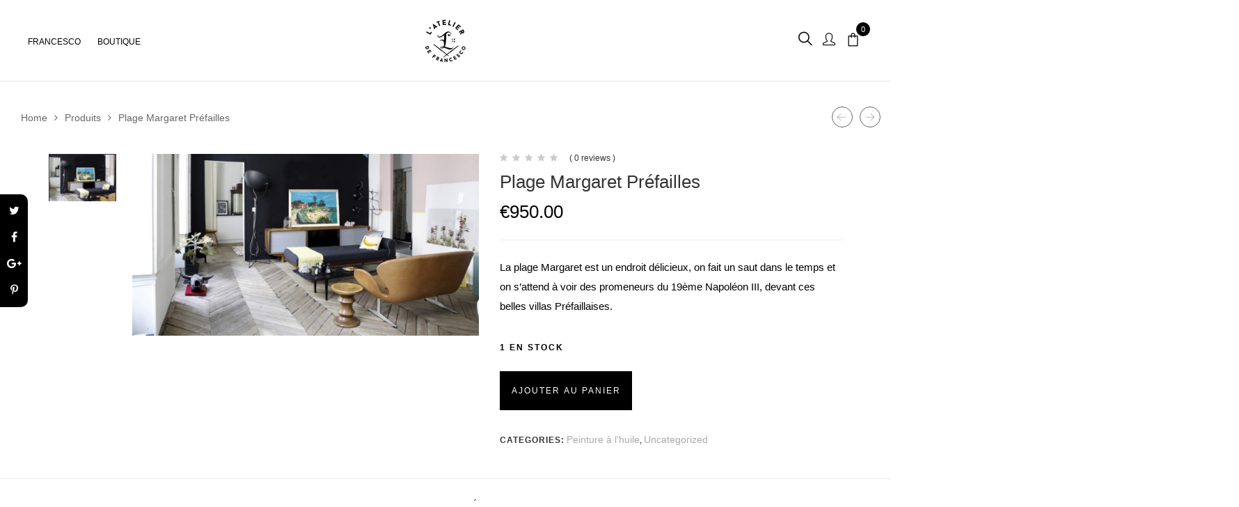

--- FILE ---
content_type: text/html; charset=UTF-8
request_url: https://fbro.fr/product/plage-margaret/
body_size: 21908
content:
<!DOCTYPE html>
<html lang="fr-FR" class="no-js no-svg">
<head>
    <meta charset="UTF-8">
    <meta name="viewport" content="width=device-width, initial-scale=1">
    <link rel="profile" href="http://gmpg.org/xfn/11">
	<title>Plage Margaret Préfailles &#8211; fbro-l&#039;atelier-de-francesco</title>
<meta name='robots' content='max-image-preview:large' />
<link rel='dns-prefetch' href='//fonts.googleapis.com' />
<link rel="alternate" type="application/rss+xml" title="fbro-l&#039;atelier-de-francesco &raquo; Flux" href="https://fbro.fr/feed/" />
<link rel="alternate" type="application/rss+xml" title="fbro-l&#039;atelier-de-francesco &raquo; Flux des commentaires" href="https://fbro.fr/comments/feed/" />
<script type="text/javascript">
window._wpemojiSettings = {"baseUrl":"https:\/\/s.w.org\/images\/core\/emoji\/14.0.0\/72x72\/","ext":".png","svgUrl":"https:\/\/s.w.org\/images\/core\/emoji\/14.0.0\/svg\/","svgExt":".svg","source":{"concatemoji":"https:\/\/fbro.fr\/wp-includes\/js\/wp-emoji-release.min.js"}};
/*! This file is auto-generated */
!function(e,a,t){var n,r,o,i=a.createElement("canvas"),p=i.getContext&&i.getContext("2d");function s(e,t){var a=String.fromCharCode,e=(p.clearRect(0,0,i.width,i.height),p.fillText(a.apply(this,e),0,0),i.toDataURL());return p.clearRect(0,0,i.width,i.height),p.fillText(a.apply(this,t),0,0),e===i.toDataURL()}function c(e){var t=a.createElement("script");t.src=e,t.defer=t.type="text/javascript",a.getElementsByTagName("head")[0].appendChild(t)}for(o=Array("flag","emoji"),t.supports={everything:!0,everythingExceptFlag:!0},r=0;r<o.length;r++)t.supports[o[r]]=function(e){if(p&&p.fillText)switch(p.textBaseline="top",p.font="600 32px Arial",e){case"flag":return s([127987,65039,8205,9895,65039],[127987,65039,8203,9895,65039])?!1:!s([55356,56826,55356,56819],[55356,56826,8203,55356,56819])&&!s([55356,57332,56128,56423,56128,56418,56128,56421,56128,56430,56128,56423,56128,56447],[55356,57332,8203,56128,56423,8203,56128,56418,8203,56128,56421,8203,56128,56430,8203,56128,56423,8203,56128,56447]);case"emoji":return!s([129777,127995,8205,129778,127999],[129777,127995,8203,129778,127999])}return!1}(o[r]),t.supports.everything=t.supports.everything&&t.supports[o[r]],"flag"!==o[r]&&(t.supports.everythingExceptFlag=t.supports.everythingExceptFlag&&t.supports[o[r]]);t.supports.everythingExceptFlag=t.supports.everythingExceptFlag&&!t.supports.flag,t.DOMReady=!1,t.readyCallback=function(){t.DOMReady=!0},t.supports.everything||(n=function(){t.readyCallback()},a.addEventListener?(a.addEventListener("DOMContentLoaded",n,!1),e.addEventListener("load",n,!1)):(e.attachEvent("onload",n),a.attachEvent("onreadystatechange",function(){"complete"===a.readyState&&t.readyCallback()})),(e=t.source||{}).concatemoji?c(e.concatemoji):e.wpemoji&&e.twemoji&&(c(e.twemoji),c(e.wpemoji)))}(window,document,window._wpemojiSettings);
</script>
<style type="text/css">
img.wp-smiley,
img.emoji {
	display: inline !important;
	border: none !important;
	box-shadow: none !important;
	height: 1em !important;
	width: 1em !important;
	margin: 0 0.07em !important;
	vertical-align: -0.1em !important;
	background: none !important;
	padding: 0 !important;
}
</style>
	<link rel='stylesheet' id='wp-block-library-css' href='https://fbro.fr/wp-includes/css/dist/block-library/style.min.css'  media='all' />
<style id='wp-block-library-theme-inline-css' type='text/css'>
.wp-block-audio figcaption{color:#555;font-size:13px;text-align:center}.is-dark-theme .wp-block-audio figcaption{color:hsla(0,0%,100%,.65)}.wp-block-audio{margin:0 0 1em}.wp-block-code{border:1px solid #ccc;border-radius:4px;font-family:Menlo,Consolas,monaco,monospace;padding:.8em 1em}.wp-block-embed figcaption{color:#555;font-size:13px;text-align:center}.is-dark-theme .wp-block-embed figcaption{color:hsla(0,0%,100%,.65)}.wp-block-embed{margin:0 0 1em}.blocks-gallery-caption{color:#555;font-size:13px;text-align:center}.is-dark-theme .blocks-gallery-caption{color:hsla(0,0%,100%,.65)}.wp-block-image figcaption{color:#555;font-size:13px;text-align:center}.is-dark-theme .wp-block-image figcaption{color:hsla(0,0%,100%,.65)}.wp-block-image{margin:0 0 1em}.wp-block-pullquote{border-top:4px solid;border-bottom:4px solid;margin-bottom:1.75em;color:currentColor}.wp-block-pullquote__citation,.wp-block-pullquote cite,.wp-block-pullquote footer{color:currentColor;text-transform:uppercase;font-size:.8125em;font-style:normal}.wp-block-quote{border-left:.25em solid;margin:0 0 1.75em;padding-left:1em}.wp-block-quote cite,.wp-block-quote footer{color:currentColor;font-size:.8125em;position:relative;font-style:normal}.wp-block-quote.has-text-align-right{border-left:none;border-right:.25em solid;padding-left:0;padding-right:1em}.wp-block-quote.has-text-align-center{border:none;padding-left:0}.wp-block-quote.is-large,.wp-block-quote.is-style-large,.wp-block-quote.is-style-plain{border:none}.wp-block-search .wp-block-search__label{font-weight:700}.wp-block-search__button{border:1px solid #ccc;padding:.375em .625em}:where(.wp-block-group.has-background){padding:1.25em 2.375em}.wp-block-separator.has-css-opacity{opacity:.4}.wp-block-separator{border:none;border-bottom:2px solid;margin-left:auto;margin-right:auto}.wp-block-separator.has-alpha-channel-opacity{opacity:1}.wp-block-separator:not(.is-style-wide):not(.is-style-dots){width:100px}.wp-block-separator.has-background:not(.is-style-dots){border-bottom:none;height:1px}.wp-block-separator.has-background:not(.is-style-wide):not(.is-style-dots){height:2px}.wp-block-table{margin:"0 0 1em 0"}.wp-block-table thead{border-bottom:3px solid}.wp-block-table tfoot{border-top:3px solid}.wp-block-table td,.wp-block-table th{word-break:normal}.wp-block-table figcaption{color:#555;font-size:13px;text-align:center}.is-dark-theme .wp-block-table figcaption{color:hsla(0,0%,100%,.65)}.wp-block-video figcaption{color:#555;font-size:13px;text-align:center}.is-dark-theme .wp-block-video figcaption{color:hsla(0,0%,100%,.65)}.wp-block-video{margin:0 0 1em}.wp-block-template-part.has-background{padding:1.25em 2.375em;margin-top:0;margin-bottom:0}
</style>
<link rel='stylesheet' id='wc-block-style-css' href='https://fbro.fr/wp-content/plugins/woocommerce/packages/woocommerce-blocks/build/style.css'  media='all' />
<link rel='stylesheet' id='classic-theme-styles-css' href='https://fbro.fr/wp-includes/css/classic-themes.min.css'  media='all' />
<style id='global-styles-inline-css' type='text/css'>
body{--wp--preset--color--black: #000000;--wp--preset--color--cyan-bluish-gray: #abb8c3;--wp--preset--color--white: #ffffff;--wp--preset--color--pale-pink: #f78da7;--wp--preset--color--vivid-red: #cf2e2e;--wp--preset--color--luminous-vivid-orange: #ff6900;--wp--preset--color--luminous-vivid-amber: #fcb900;--wp--preset--color--light-green-cyan: #7bdcb5;--wp--preset--color--vivid-green-cyan: #00d084;--wp--preset--color--pale-cyan-blue: #8ed1fc;--wp--preset--color--vivid-cyan-blue: #0693e3;--wp--preset--color--vivid-purple: #9b51e0;--wp--preset--gradient--vivid-cyan-blue-to-vivid-purple: linear-gradient(135deg,rgba(6,147,227,1) 0%,rgb(155,81,224) 100%);--wp--preset--gradient--light-green-cyan-to-vivid-green-cyan: linear-gradient(135deg,rgb(122,220,180) 0%,rgb(0,208,130) 100%);--wp--preset--gradient--luminous-vivid-amber-to-luminous-vivid-orange: linear-gradient(135deg,rgba(252,185,0,1) 0%,rgba(255,105,0,1) 100%);--wp--preset--gradient--luminous-vivid-orange-to-vivid-red: linear-gradient(135deg,rgba(255,105,0,1) 0%,rgb(207,46,46) 100%);--wp--preset--gradient--very-light-gray-to-cyan-bluish-gray: linear-gradient(135deg,rgb(238,238,238) 0%,rgb(169,184,195) 100%);--wp--preset--gradient--cool-to-warm-spectrum: linear-gradient(135deg,rgb(74,234,220) 0%,rgb(151,120,209) 20%,rgb(207,42,186) 40%,rgb(238,44,130) 60%,rgb(251,105,98) 80%,rgb(254,248,76) 100%);--wp--preset--gradient--blush-light-purple: linear-gradient(135deg,rgb(255,206,236) 0%,rgb(152,150,240) 100%);--wp--preset--gradient--blush-bordeaux: linear-gradient(135deg,rgb(254,205,165) 0%,rgb(254,45,45) 50%,rgb(107,0,62) 100%);--wp--preset--gradient--luminous-dusk: linear-gradient(135deg,rgb(255,203,112) 0%,rgb(199,81,192) 50%,rgb(65,88,208) 100%);--wp--preset--gradient--pale-ocean: linear-gradient(135deg,rgb(255,245,203) 0%,rgb(182,227,212) 50%,rgb(51,167,181) 100%);--wp--preset--gradient--electric-grass: linear-gradient(135deg,rgb(202,248,128) 0%,rgb(113,206,126) 100%);--wp--preset--gradient--midnight: linear-gradient(135deg,rgb(2,3,129) 0%,rgb(40,116,252) 100%);--wp--preset--duotone--dark-grayscale: url('#wp-duotone-dark-grayscale');--wp--preset--duotone--grayscale: url('#wp-duotone-grayscale');--wp--preset--duotone--purple-yellow: url('#wp-duotone-purple-yellow');--wp--preset--duotone--blue-red: url('#wp-duotone-blue-red');--wp--preset--duotone--midnight: url('#wp-duotone-midnight');--wp--preset--duotone--magenta-yellow: url('#wp-duotone-magenta-yellow');--wp--preset--duotone--purple-green: url('#wp-duotone-purple-green');--wp--preset--duotone--blue-orange: url('#wp-duotone-blue-orange');--wp--preset--font-size--small: 13px;--wp--preset--font-size--medium: 20px;--wp--preset--font-size--large: 36px;--wp--preset--font-size--x-large: 42px;--wp--preset--font-size--normal: 14px;--wp--preset--font-size--huge: 48px;--wp--preset--spacing--20: 0.44rem;--wp--preset--spacing--30: 0.67rem;--wp--preset--spacing--40: 1rem;--wp--preset--spacing--50: 1.5rem;--wp--preset--spacing--60: 2.25rem;--wp--preset--spacing--70: 3.38rem;--wp--preset--spacing--80: 5.06rem;}:where(.is-layout-flex){gap: 0.5em;}body .is-layout-flow > .alignleft{float: left;margin-inline-start: 0;margin-inline-end: 2em;}body .is-layout-flow > .alignright{float: right;margin-inline-start: 2em;margin-inline-end: 0;}body .is-layout-flow > .aligncenter{margin-left: auto !important;margin-right: auto !important;}body .is-layout-constrained > .alignleft{float: left;margin-inline-start: 0;margin-inline-end: 2em;}body .is-layout-constrained > .alignright{float: right;margin-inline-start: 2em;margin-inline-end: 0;}body .is-layout-constrained > .aligncenter{margin-left: auto !important;margin-right: auto !important;}body .is-layout-constrained > :where(:not(.alignleft):not(.alignright):not(.alignfull)){max-width: var(--wp--style--global--content-size);margin-left: auto !important;margin-right: auto !important;}body .is-layout-constrained > .alignwide{max-width: var(--wp--style--global--wide-size);}body .is-layout-flex{display: flex;}body .is-layout-flex{flex-wrap: wrap;align-items: center;}body .is-layout-flex > *{margin: 0;}:where(.wp-block-columns.is-layout-flex){gap: 2em;}.has-black-color{color: var(--wp--preset--color--black) !important;}.has-cyan-bluish-gray-color{color: var(--wp--preset--color--cyan-bluish-gray) !important;}.has-white-color{color: var(--wp--preset--color--white) !important;}.has-pale-pink-color{color: var(--wp--preset--color--pale-pink) !important;}.has-vivid-red-color{color: var(--wp--preset--color--vivid-red) !important;}.has-luminous-vivid-orange-color{color: var(--wp--preset--color--luminous-vivid-orange) !important;}.has-luminous-vivid-amber-color{color: var(--wp--preset--color--luminous-vivid-amber) !important;}.has-light-green-cyan-color{color: var(--wp--preset--color--light-green-cyan) !important;}.has-vivid-green-cyan-color{color: var(--wp--preset--color--vivid-green-cyan) !important;}.has-pale-cyan-blue-color{color: var(--wp--preset--color--pale-cyan-blue) !important;}.has-vivid-cyan-blue-color{color: var(--wp--preset--color--vivid-cyan-blue) !important;}.has-vivid-purple-color{color: var(--wp--preset--color--vivid-purple) !important;}.has-black-background-color{background-color: var(--wp--preset--color--black) !important;}.has-cyan-bluish-gray-background-color{background-color: var(--wp--preset--color--cyan-bluish-gray) !important;}.has-white-background-color{background-color: var(--wp--preset--color--white) !important;}.has-pale-pink-background-color{background-color: var(--wp--preset--color--pale-pink) !important;}.has-vivid-red-background-color{background-color: var(--wp--preset--color--vivid-red) !important;}.has-luminous-vivid-orange-background-color{background-color: var(--wp--preset--color--luminous-vivid-orange) !important;}.has-luminous-vivid-amber-background-color{background-color: var(--wp--preset--color--luminous-vivid-amber) !important;}.has-light-green-cyan-background-color{background-color: var(--wp--preset--color--light-green-cyan) !important;}.has-vivid-green-cyan-background-color{background-color: var(--wp--preset--color--vivid-green-cyan) !important;}.has-pale-cyan-blue-background-color{background-color: var(--wp--preset--color--pale-cyan-blue) !important;}.has-vivid-cyan-blue-background-color{background-color: var(--wp--preset--color--vivid-cyan-blue) !important;}.has-vivid-purple-background-color{background-color: var(--wp--preset--color--vivid-purple) !important;}.has-black-border-color{border-color: var(--wp--preset--color--black) !important;}.has-cyan-bluish-gray-border-color{border-color: var(--wp--preset--color--cyan-bluish-gray) !important;}.has-white-border-color{border-color: var(--wp--preset--color--white) !important;}.has-pale-pink-border-color{border-color: var(--wp--preset--color--pale-pink) !important;}.has-vivid-red-border-color{border-color: var(--wp--preset--color--vivid-red) !important;}.has-luminous-vivid-orange-border-color{border-color: var(--wp--preset--color--luminous-vivid-orange) !important;}.has-luminous-vivid-amber-border-color{border-color: var(--wp--preset--color--luminous-vivid-amber) !important;}.has-light-green-cyan-border-color{border-color: var(--wp--preset--color--light-green-cyan) !important;}.has-vivid-green-cyan-border-color{border-color: var(--wp--preset--color--vivid-green-cyan) !important;}.has-pale-cyan-blue-border-color{border-color: var(--wp--preset--color--pale-cyan-blue) !important;}.has-vivid-cyan-blue-border-color{border-color: var(--wp--preset--color--vivid-cyan-blue) !important;}.has-vivid-purple-border-color{border-color: var(--wp--preset--color--vivid-purple) !important;}.has-vivid-cyan-blue-to-vivid-purple-gradient-background{background: var(--wp--preset--gradient--vivid-cyan-blue-to-vivid-purple) !important;}.has-light-green-cyan-to-vivid-green-cyan-gradient-background{background: var(--wp--preset--gradient--light-green-cyan-to-vivid-green-cyan) !important;}.has-luminous-vivid-amber-to-luminous-vivid-orange-gradient-background{background: var(--wp--preset--gradient--luminous-vivid-amber-to-luminous-vivid-orange) !important;}.has-luminous-vivid-orange-to-vivid-red-gradient-background{background: var(--wp--preset--gradient--luminous-vivid-orange-to-vivid-red) !important;}.has-very-light-gray-to-cyan-bluish-gray-gradient-background{background: var(--wp--preset--gradient--very-light-gray-to-cyan-bluish-gray) !important;}.has-cool-to-warm-spectrum-gradient-background{background: var(--wp--preset--gradient--cool-to-warm-spectrum) !important;}.has-blush-light-purple-gradient-background{background: var(--wp--preset--gradient--blush-light-purple) !important;}.has-blush-bordeaux-gradient-background{background: var(--wp--preset--gradient--blush-bordeaux) !important;}.has-luminous-dusk-gradient-background{background: var(--wp--preset--gradient--luminous-dusk) !important;}.has-pale-ocean-gradient-background{background: var(--wp--preset--gradient--pale-ocean) !important;}.has-electric-grass-gradient-background{background: var(--wp--preset--gradient--electric-grass) !important;}.has-midnight-gradient-background{background: var(--wp--preset--gradient--midnight) !important;}.has-small-font-size{font-size: var(--wp--preset--font-size--small) !important;}.has-medium-font-size{font-size: var(--wp--preset--font-size--medium) !important;}.has-large-font-size{font-size: var(--wp--preset--font-size--large) !important;}.has-x-large-font-size{font-size: var(--wp--preset--font-size--x-large) !important;}
.wp-block-navigation a:where(:not(.wp-element-button)){color: inherit;}
:where(.wp-block-columns.is-layout-flex){gap: 2em;}
.wp-block-pullquote{font-size: 1.5em;line-height: 1.6;}
</style>
<link rel='stylesheet' id='contact-form-7-css' href='https://fbro.fr/wp-content/plugins/contact-form-7/includes/css/styles.css'  media='all' />
<link rel='stylesheet' id='bootstrap-css' href='https://fbro.fr/wp-content/plugins/fami-buy-together/assets/vendors/bootstrap/bootstrap.min.css'  media='all' />
<link rel='stylesheet' id='famibt-frontend-css' href='https://fbro.fr/wp-content/plugins/fami-buy-together/assets/css/frontend.css'  media='all' />
<link rel='stylesheet' id='famisp-frontend-css' href='https://fbro.fr/wp-content/plugins/fami-sales-popup/assets/css/frontend.css'  media='all' />
<link rel='stylesheet' id='photoswipe-css' href='https://fbro.fr/wp-content/plugins/woocommerce/assets/css/photoswipe/photoswipe.min.css'  media='all' />
<link rel='stylesheet' id='photoswipe-default-skin-css' href='https://fbro.fr/wp-content/plugins/woocommerce/assets/css/photoswipe/default-skin/default-skin.min.css'  media='all' />
<style id='woocommerce-inline-inline-css' type='text/css'>
.woocommerce form .form-row .required { visibility: visible; }
</style>
<link rel='stylesheet' id='stripe_styles-css' href='https://fbro.fr/wp-content/plugins/woocommerce-gateway-stripe/assets/css/stripe-styles.css'  media='all' />
<link rel='stylesheet' id='ciloe-googlefonts-css' href='https://fonts.googleapis.com/css?family=Poppins%3A300%2C400%2C500%2C600%2C700%7CArial%3Aregular&#038;subset=latin%2Clatin-ext'  media='all' />
<link rel='stylesheet' id='boostrap-css' href='https://fbro.fr/wp-content/themes/ciloe/assets/css/bootstrap.min.css'  media='all' />
<link rel='stylesheet' id='owl-carousel-css' href='https://fbro.fr/wp-content/themes/ciloe/assets/css/owl.carousel.min.css'  media='all' />
<link rel='stylesheet' id='font-awesome-css' href='https://fbro.fr/wp-content/themes/ciloe/assets/css/font-awesome.min.css'  media='all' />
<link rel='stylesheet' id='simple-line-icons-css' href='https://fbro.fr/wp-content/themes/ciloe/assets/css/simple-line-icons.css'  media='all' />
<link rel='stylesheet' id='flat-icons-css' href='https://fbro.fr/wp-content/themes/ciloe/assets/css/flaticon.css'  media='all' />
<link rel='stylesheet' id='scrollbar-css' href='https://fbro.fr/wp-content/themes/ciloe/assets/css/jquery.scrollbar.css'  media='all' />
<link rel='stylesheet' id='ciloe-custom-css' href='https://fbro.fr/wp-content/themes/ciloe/assets/css/customs.css'  media='all' />
<link rel='stylesheet' id='ciloe-main-style-css' href='https://fbro.fr/wp-content/themes/ciloe/style.css'  media='all' />
<link rel='stylesheet' id='prdctfltr-css' href='https://fbro.fr/wp-content/plugins/prdctfltr/lib/css/style.min.css'  media='all' />
<link rel='stylesheet' id='wpgmp-frontend_css-css' href='https://fbro.fr/wp-content/plugins/wp-google-map-plugin/assets/css/frontend.css'  media='all' />
<link rel='stylesheet' id='ciloe_custom_css-css' href='https://fbro.fr/wp-content/themes/ciloe/assets/css/customs.css'  media='all' />
<style id='ciloe_custom_css-inline-css' type='text/css'>
.vc_custom_1537344333036{padding-right: 25px !important;padding-bottom: 190px !important;padding-left: 25px !important;background: #f8f8fb url(https://ciloe.famithemes.net/wp-content/uploads/2018/09/bg_mn3.jpg?id=8277) !important;}@media (max-width: 1024px){ .responsive_js_composer_custom_css_708356998 { padding-bottom: 30px!important;background-color:#ffffff!important;background-image:none!important; } }@media (max-width: 1199px){ .responsive_js_composer_custom_css_1770757653 .vc_column-inner{padding-top: 0px!important;}}@media (max-width: 1199px){ .responsive_js_composer_custom_css_1873218863 .vc_column-inner{padding-top: 10px!important;}}.vc_custom_1537342849536{padding-right: 20px !important;padding-left: 20px !important;background: #ffffff url(https://ciloe.famithemes.net/wp-content/uploads/2018/09/bg-mn.jpg?id=8276) !important;}.vc_custom_1537926075362{padding-top: 40px !important;padding-right: 25px !important;padding-bottom: 40px !important;padding-left: 25px !important;background-image: url(https://ciloe.famithemes.net/wp-content/uploads/2018/09/bg-shop.jpg?id=8477) !important;}.vc_custom_1502123255370{padding-top: 0px !important;padding-right: 20px !important;padding-bottom: 13px !important;padding-left: 20px !important;}.vc_custom_1502123246360{padding-top: 0px !important;padding-right: 20px !important;padding-bottom: 13px !important;padding-left: 20px !important;}.vc_custom_1502123310056{padding-top: 0px !important;padding-right: 20px !important;padding-left: 20px !important;}.vc_custom_1502123177867{padding-top: 55px !important;padding-right: 20px !important;padding-left: 20px !important;}
body{font-family: "Arial";font-weight: 400;font-size:15px;}body,
				blockquote, q,button,input[type="submit"],
				.page-links > a, .page-links > span:not(.page-links-title),
				.header-topbar ,
				.main-navigation .main-menu > .menu-item > a,
				.ciloe-custommenu .widgettitle,
				.ciloe-custommenu.default .widgettitle,
				.ciloe-instagram .widgettitle, 
				.menu-social .social-title,
				.instant-search-modal .instant-search-title,
				.instant-search-modal .product-cats label span,
				.search-view ,.currency-language .wcml-dropdown-click a,
				.currency-language .dropdown a,.block-account,.header .ciloe-minicart .mini-cart-icon,
				.header .minicart-content-inner .minicart-title,
				.header .minicart-content-inner .minicart-number-items,
				.header .minicart-items .product-cart .product-detail .product-detail-info .product-quantity,
				.header .minicart-content-inner .subtotal .total-price,
				.header .minicart-content-inner .actions .button,
				.header .empty-title ,
				.header .to-cart,[data-tooltip]::before,.ciloe-newsletter .newsletter-title,
				.banner-page .content-banner .title-page,
				.post-info .cat-post, .post-info .tag-post,
				.post-title,
				.post-date, .post-author,
				.single-container .header-post .cat-post, .single-container .header-post .tag-post,.comments-area .title-comment,
				.comment-top .comment-meta .comment-author,
				.comment-respond .comment-reply-title ,
				.comment-form label ,
				.more-link, .read-more,
				.post-pagination > span:not(.title), .post-pagination a span, .pagination .page-numbers,
				.ciloe-ajax-load a, .more-items .woo-product-loadmore,
				.sidebar .widgettitle,
				.widget-ciloe-newsletter .newsletter-title ,
				.ciloe_latest_posts_widget .latest-post li.post .item-detail .item-name,
				.ciloe_latest_posts_widget .latest-post li.post .item-detail .item-athur ,
				.widget_shopping_cart .woocommerce-mini-cart__total.total,.widget_shopping_cart .woocommerce-mini-cart__buttons .button,
				.WOOF_Widget .woof_container h4,.toolbar-products .category-filter li a,
				.prdctfltr_sc.hide-cat-thumbs .product-category h2.woocommerce-loop-category__title,
				.enable-shop-page-mobile .woocommerce-page-header ul .line-hover a ,.onsale, .onnew,
				.product-inner .add_to_cart_button,
				.product-inner .added_to_cart,
				.product-inner .product_type_variable,
				.product-inner .product_type_simple,
				.product-inner .product_type_external,
				.product-inner .product_type_grouped,.summary .stock ,.reset_variations,.cart .quantity .input-qty,
				.summary .cart .single_add_to_cart_button,div.mfp-wrap div .mfp-close ,.wc-tabs li a,.woocommerce-Tabs-panel h2 ,
				.product-grid-title ,.return-to-shop .button,body .woocommerce table.shop_table thead th,
				body .shop_table tr td.product-stock-status > span,
				body .woocommerce table.shop_table .product-add-to-cart .add_to_cart,.actions-btn .shopping,
				.cart-collaterals .cart_totals h2 ,.wc-proceed-to-checkout .checkout-button,
				.ciloe-block-info .block-title,.ciloe-block-info .block-smtitle,.ciloe-block-info .block-link ,
				.ciloe-banner .block-title,.ciloe-banner .block-smtitle,.media-item-lookbook .item-lookbook-content .lookbook-title,
				.media-item-lookbook .item-lookbook-content .lookbook-desc,.media-item-lookbook .item-lookbook-content > a ,
				.ciloe-categories .info .category-name,.ciloe-categories .category-link,.cat-des,
				.ciloe-tabs .tab-link li a,.ciloe-mapper-btn-link,.woocommerce-page-headermid .title-page,
				.woocommerce-page-header ul .line-hover a,.nav-tabs > li > a,
				.divider,.checkout-before-top.woocommerce-info,
				.woocommerce-billing-fields h3,.woocommerce-shipping-fields h2 ,
				.woocommerce-checkout-review-order-wrap #order_review_heading,
				.page-header .page-title,
				body.search .main-product > h1,.page-header .page-title span,
				body.search .main-product > h1 > span ,.contact-form-container .contact-label,.contact-form-container .wpcf7-submit,
				.page-404 .heading,.page-404 .title,
				.page-404 a.button,body .ziss-item .ziss-figure-wrap .ziss-hotspot-wrap .ziss-hotspot-popup .add_to_cart_button,
				body .ziss-item .ziss-figure-wrap .ziss-hotspot-wrap .ziss-hotspot-popup .added_to_cart

				{
					font-family: "Arial";
				}
			a:hover, a:focus, a:active {
				    color: #000000;
				}
				blockquote p::before {
				    border-left: 3px solid #000000;
				}
				button:hover,
				input[type="submit"]:hover,
				button:focus,
				input[type="submit"]:focus {
				    background: #000000;
				}
				.widget_rss .rss-date {
				    color: #000000;
				}
				.owl-carousel .owl-dots .owl-dot.active {
				    background: #000000;
				}
				.owl-carousel .owl-dots .owl-dot:hover {
				    background: #000000;
				}
				.style-3 div.owl-carousel.product-list-owl .owl-nav div:hover {
				    color: #000000;
				}
				.ciloe-custommenu.style4 .widgettitle::before {
				    border-bottom: 1px solid #000000;
				}
				.horizon-menu .main-navigation .main-menu .menu-item:hover > a {
				    color: #000000;
				}
				.horizon-menu .main-navigation .main-menu > .menu-item .submenu li.active > a {
				    color: #000000;
				}
				.horizon-menu .main-navigation .main-menu > .menu-item .submenu li > a:hover {
				    color: #000000;
				}
				.horizon-menu .main-navigation .main-menu .menu-item:hover .toggle-submenu::before {
				    color: #000000 !important;
				}
				.box-mobile-menu .back-menu:hover,
				.box-mobile-menu .close-menu:hover {
				    color: #000000;
				}
				.box-mobile-menu .main-menu .menu-item.active > a {
				    color: #000000;
				}

				.box-mobile-menu .main-menu .menu-item:hover > a {
				    color: #000000;
				}
				.box-mobile-menu .main-menu .menu-item:hover > .toggle-submenu::before {
				    color: #000000;
				}
				.mobile-navigation:hover {
				    color: #000000;
				}
				.menu-btn-icon:hover span {
				    background-color: #000000 !important;
				}
				.single-product-mobile .product-grid .product-info .price {
				    color: #000000;
				}
				.ciloe-content-single-product-mobile .product-mobile-layout .woocommerce-product-gallery .flex-control-nav.flex-control-thumbs li img.flex-active {
				    background-color: #000000;
				}
				.product-mobile-layout .detail-content .summary .price {
				    background-color: #000000;
				}

				.single-product-mobile .owl-products.owl-carousel .owl-dots .owl-dot::before {
				    border: 2px solid #000000;
				}
				.close-vertical-menu:hover {
				    color: #000000;
				}
				.vertical-menu .main-navigation .main-menu > .menu-item:hover > a {
				    color: #000000;
				}
				.menu-social .social-list li a:hover {
				    background-color: #000000;
				}
				.header-search-box > .icons:hover {
				    color: #000000;
				}
				.instant-search-close:hover {
				    color: #000000;
				}
				.instant-search-modal .product-cats label span::before {
				    border-bottom: 1px solid #000000;
				}

				.instant-search-modal .product-cats label span:hover,
				.instant-search-modal .product-cats label.selected span {
				    color: #000000;
				}
				.search-view:hover {
				    background-color: #000000;
				}
				.currency-language .wcml-dropdown-click a.wcml-cs-item-toggle:hover::before {
				    border-color: #000000;
				}
				.currency-language .wcml-dropdown-click a.wcml-cs-item-toggle:hover::after {
				    border-color: #000000 transparent transparent transparent;
				}
				.currency-language .dropdown > a:hover::after {
				    border-color: #000000 transparent transparent transparent;
				}
				.currency-language .dropdown > a:hover::before {
				    border-color: #000000;
				}
				.currency-language .dropdown .active a {
				    color: #000000;
				}
				.header .ciloe-minicart:hover .mini-cart-icon {
				    color: #000000;
				}
				.header .ciloe-minicart .mini-cart-icon .minicart-number {
				    background: #000000;
				}
				.header .minicart-content-inner .close-minicart:hover {
				    color: #000000;
				}
				.header .minicart-items .product-cart .product-remove .remove:hover {
				    color: #000000;
				}
				.header .minicart-content-inner .actions .button:hover {
				    color: #000000;
				}
				.header .to-cart:hover {
				    background-color: #000000;
				}
				.header .ciloe-minicart.is-adding-to-cart .minicart-content-inner > .minicart-list-items::after {
				    color: #000000;
				}
				.header .minicart-items .product-cart.loading::after {
				    color: #000000;
				}
				.header-type-transparent-white .horizon-menu .main-navigation .main-menu .menu-item:hover > a {
				    color: #000000;
				}
				.header-type-transparent-white .currency-language .wcml-dropdown-click a.wcml-cs-item-toggle:hover::before,
				.header-type-transparent-white .currency-language .dropdown > a:hover::before {
				    border-color: #000000;
				}
				.header-type-transparent-dark .currency-language .wcml-dropdown-click a:hover,
				.header-type-transparent-dark .currency-language .dropdown a:hover,
				.header-type-transparent-dark .block-account a:hover,
				.header-type-transparent-dark .header-search-box > .icons:hover,
				.header-type-transparent-dark .ciloe-minicart .mini-cart-icon:hover,
				.header-type-transparent-dark .horizon-menu .main-navigation .main-menu .menu-item:hover > a {
				    color: #000000;
				}
				.header-type-transparent-dark .currency-language .wcml-dropdown-click a.wcml-cs-item-toggle:hover::after,
				.header-type-transparent-dark .currency-language .dropdown > a:hover::after {
				    border-color: #000000 transparent transparent transparent;
				}
				.header-type-transparent-dark .currency-language .wcml-dropdown-click a.wcml-cs-item-toggle:hover::before,
				.header-type-transparent-dark .currency-language .dropdown > a:hover::before {
				    border-color: #000000;
				}
				.hephaistos .tp-bullet:hover, .hephaistos .tp-bullet.selected {
				    background: #000000;
				}
				.ciloe-newsletter .newsletter-form-wrap .submit-newsletter:hover {
				    color: #000000;
				}
				.ciloe-newsletter.style1 .newsletter-form-wrap .submit-newsletter:hover::before {
				    color: #000000;
				}
				.ciloe-newsletter.light .newsletter-form-wrap .submit-newsletter:hover{
					color: #000000;
				}
				.ciloe-newsletter.style4 .newsletter-form-wrap .submit-newsletter:hover {
				    background-color: #000000;
				}
				.ciloe-custommenu.style2 .menu > li a:hover {
				    color: #000000;
				}
				.footer.style1 .ciloe-socials .social-item:hover {
				    color: #000000;
				}
				.banner-page .content-banner .breadcrumb-trail .trail-items .trail-item a:hover span {
				    color: #000000;
				}

				.banner-page .content-banner .breadcrumb-trail .trail-items .trail-item a:hover {
				    color: #000000;
				}
				.post-info .cat-post a:hover,
				.post-info .tag-post a:hover {
				    color: #000000;
				}
				.sticky .post-title a, .sticky .post-name a {
				    color: #000000;
				}
				.post-title a:hover {
				    color: #000000;
				}
				.post-author a:hover {
				    color: #000000;
				}
				.single-container .header-post .cat-post a:hover,
				.single-container .header-post .tag-post a:hover {
				    color: #000000;
				}
				.ciloe-social > a:hover{
				    color: #000000;
				}
				.user-socials-wrap .user-social:hover { 
				    background-color: #000000;
				}
				.user-socials-wrap .user-social:hover {
				    background-color: #000000;
				}
				h3.related-posts-title::before {
				    border-bottom: 1px solid #000000;
				}
				.comments-area .title-comment::before {
				    border-bottom: 1px solid #000000;
				}
				.comment_container .flex a:hover {
				    color: #000000;
				}
				.comment-respond .comment-reply-title::before {
				    border-bottom: 1px solid #000000;
				}
				.comment-form .form-submit .submit:hover {
				    background: #000000;
				}
				.post-product-carousel:hover .icons,
				.social-share:hover .icons {
				    color: #000000;
				}
				.blog-content-standard .post-expand .cat-post a:hover{
				    color: #000000;
				}
				.blog-content-standard .post-date a:hover{
				    color: #000000;
				}
				.ciloe-ajax-load a:hover, .more-items .woo-product-loadmore:hover {
				    background: #000000;
				}
				.more-items .woo-product-loadmore.loading {
				    border-color: #000000;
				    background-color: #000000;
				}
				.widget_categories ul li.cat-item a:hover,
				.widget_categories ul li.cat-item.current-cat,
				.widget_categories ul li.cat-item.current-cat a {
				    color: #000000;
				}
				.widget_shopping_cart .woocommerce-mini-cart__buttons .button:hover {
				    background-color: #000000;
				}
				.sidebar .widget ul li a:hover {
					color: #000000;
				}
				.WOOF_Widget .woof_container li .icheckbox_flat-purple.hover,
				.WOOF_Widget .woof_container li .iradio_flat-purple.hover,
				.icheckbox_flat-purple.checked,
				.iradio_flat-purple.checked {
				    background: #000000 0 0 !important;
				    border: 1px solid #000000 !important;
				}
				.WOOF_Widget .woof_container .icheckbox_flat-purple.checked ~ label,
				.WOOF_Widget .woof_container .iradio_flat-purple.checked ~ label,
				.WOOF_Widget .woof_container li label.hover,
				.WOOF_Widget .woof_container li label.hover {
				    color: #000000;
				}
				nav.woocommerce-breadcrumb a:hover {
				    color: #000000;
				}
				.toolbar-products .category-filter li a::before {
				    border-bottom: 1px solid #000000;
				}
				.toolbar-products .category-filter li.active a,
				.toolbar-products .category-filter li a:hover {
				    color: #000000;
				}
				div.prdctfltr_wc.prdctfltr_round .prdctfltr_filter label.prdctfltr_active > span::before, div.prdctfltr_wc.prdctfltr_round .prdctfltr_filter label:hover > span::before {
				    background: #000000;
				    border: 1px double #000000;
				    color: #000000;
				}
				.prdctfltr_woocommerce_filter_submit:hover, .prdctfltr_wc .prdctfltr_buttons .prdctfltr_reset span:hover, .prdctfltr_sale:hover,
				.prdctfltr_instock:hover {
				    background: #000000;
				}
				.prdctfltr_sc.hide-cat-thumbs .product-category h2.woocommerce-loop-category__title:hover {
				    color: #000000;
				}
				.prdctfltr_sc.hide-cat-thumbs .product-category h2.woocommerce-loop-category__title::before {
				    border-bottom: 1px solid #000000;
				}
				.prdctfltr-pagination-load-more:not(.prdctfltr-ignite) .button:hover {
				    background: #000000;
				}
				div.pf_rngstyle_flat .irs-from::after, div.pf_rngstyle_flat .irs-to::after, div.pf_rngstyle_flat .irs-single::after {
				    border-top-color: #000000;
				}
				div.pf_rngstyle_flat .irs-from, div.pf_rngstyle_flat .irs-to, div.pf_rngstyle_flat .irs-single {
				    background: #000000;
				}
				div.pf_rngstyle_flat .irs-bar {
				    background: #000000;
				}
				.toolbar-products-mobile .cat-item.active, .toolbar-products-mobile .cat-item.active a,
				.real-mobile-toolbar.toolbar-products-shortcode .cat-item.active, .real-mobile-toolbar.toolbar-products-shortcode .cat-item.active a {
				    color: #000000;
				}
				.toolbar-products-mobile .part-filter-wrap .filter-toggle:hover {
				    background-color: #000000;
				}
				.enable-shop-page-mobile .shop-page a.products-size.products-list.active {
				    color: #000000;
				}
				.enable-shop-page-mobile .shop-page .product-inner .price {
				    color: #000000;
				}
				.enable-shop-page-mobile .woocommerce-page-header ul .line-hover a:hover,
				.enable-shop-page-mobile .woocommerce-page-header ul .line-hover.active a {
				    color: #000000;
				}
				.scrollbar-macosx > .scroll-element.scroll-y .scroll-bar {
				    background: #000000;
				}
				a.button.btn.ciloe-button.owl-btn-link:hover {
				    background: #000000;
				}
				.product-grid .yith-wcqv-button:hover{
				    background-color: #000000;
				}
				.yith-wcqv-button:hover {
				    color: #000000;
				}
				#yith-quick-view-close:hover {
				    color: #000000;
				}
				#yith-quick-view-content .woocommerce-product-gallery .flex-control-nav.flex-control-thumbs > li img.flex-active {
				    border: 1px solid #000000;
				}
				.product-inner .product-title a:hover {
				    color: #000000;
				}
				.style-3 .yith-wcqv-button {
				    background: #000000;
				}
				.product-inner .add_to_cart_button:hover, 
				.product-inner .added_to_cart:hover, 
				.product-inner .product_type_variable:hover, 
				.product-inner .product_type_simple:hover, 
				.product-inner .product_type_external:hover, 
				.product-inner .product_type_grouped:hover {
				    background: #000000;
				}
				.product-list .yith-wcwl-add-to-wishlist:hover {
				    border-color: #000000;
				    background: #000000;
				}
				.product-list .product-inner .add_to_cart_button:hover,
				.product-list .product_type_variable:hover, 
				.product-list .product_type_grouped:hover, 
				.product-list .product_type_simple:hover, 
				.product-list .product_type_external:hover {
				    border-color: #000000;
				    background: #000000;
				}
				.product-list .yith-wcqv-button:hover {
				    border: 1px solid #000000;
				    background-color: #000000;
				}
				.woocommerce-product-gallery .woocommerce-product-gallery__trigger:hover {
				    color: #000000;
				}
				.woocommerce-product-gallery .flex-control-nav.flex-control-thumbs .slick-arrow {
				    color: #000000;
				}
				.summary .woocommerce-product-rating .woocommerce-review-link:hover {
				    color: #000000;
				}
				.summary .price {
				    color: #000000;
				}
				.reset_variations:hover {
				    background-color: #000000;
				}
				div button.close {
				    color: #000000;
				    background-color: transparent;
				}
				.summary .cart .single_add_to_cart_button:hover {
				    background-color: #000000;
				}
				.product_meta a:hover {
				    color: #000000;
				}
				/* social-share-product */
				.social-share-product {
				    background: #000000;
				}
				.sticky_info_single_product button.ciloe-single-add-to-cart-btn.btn.button {
				    background: #000000;
				}
				.gallery_detail .slick-dots li.slick-active button {
				    width: 25px;
				    background: #000000;
				}
				.gallery_detail .slick-dots li button:hover {
				    background: #000000;
				}
				.big_images .slick-dots li button::before {
				    content: "";
				    border: 2px solid #000000;
				}
				.ciloe-bt-video a, .product-360-button a {
				    background: #000000;
				}
				.wc-tabs li a::before {
				    border-bottom: 1px solid #000000;
				}
				p.stars:hover a:before,
				p.stars.selected:not(:hover) a:before {
				    color: #000000;
				}
				.product-grid-title::before {
				    background-color: #000000;
				}
				.total-price-html {
				    color: #000000;
				}
				.total-price-html {
				    color: #000000;
				}
				div.famibt-wrap .famibt-item .famibt-price {
				    color: #000000;
				}
				.famibt-wrap ins {
				    color: #000000;
				}
				.famibt-messages-wrap a.button.wc-forward:hover {
				    background: #000000;
				}
				.return-to-shop .button:hover {
				    background-color: #000000;
				}
				body .woocommerce table.shop_table tr td.product-remove a:hover {
				    color: #000000;
				}
				body .woocommerce table.shop_table .product-add-to-cart .add_to_cart:hover {
				    background: #000000;
				}
				.actions-btn .shopping:hover {
				    background-color: #000000;
				}
				.wc-proceed-to-checkout .checkout-button:hover {
				    background-color: #000000;
				}
				.ciloe-socials.style1 .social-item:hover {
				    color: #000000;
				}
				.ciloe-socials.style2 .social-item:hover {
				    background: #000000;
				    border-color: #000000;
				}
				.ciloe-socials.style3 .social-item:hover {
				    color: #000000;
				}
				a.title-link:hover{
				    color: #000000;
				}
				.ciloe-block-info .block-price {
				    color: #000000;
				}
				.ciloe-block-info .block-link:hover {
				    background-color: #000000;
				}
				.ciloe-banner .block-title a:hover {
				    color: #000000;
				}
				a.block-link:hover {
				    background-color: #000000;
				    border-color: #000000;
				}
				.ciloe-banner.style1 .timers .box .time {
				    background: #000000;
				}
				.ciloe-banner.style3 .block-link:hover {
				    background-color: transparent;
				    color: #000000;
				}
				.ciloe-banner.style4 .block-link:hover {
				    color: #000000;
				}
				.ciloe-banner.style6 a.block-link:hover {
				    background: #000000;
				}
				.ciloe-banner.style5:hover a {
				    color: #000000;
				}
				.style1 .has-line::before {
				    border-bottom: 2px solid #000000;
				}
				.media-item-lookbook .item-lookbook-content .lookbook-title a:hover {
				    color: #000000;
				}
				.media-item-lookbook .item-lookbook-content > a:hover {
				    background-color: #000000;
				}
				.ciloe-categories .info .category-name a:hover {
				    color: #000000;
				}
				.ciloe-categories .category-link:hover {
				    color: #000000;
				}
				.ciloe-categories.default .info .category-name a:hover,
				.ciloe-categories.default .category-link:hover {
				    color: #000000;
				}
				.ciloe-tabs .tab-link li a:hover, .ciloe-tabs .tab-link li.active a {
				    background: #000000;
				    border-color: #000000;
				}
				.ciloe-mapper-btn-link:hover {
				    background-color: #000000;
				}
				.woocommerce-MyAccount-content input.button:hover {
				    background: #000000;
				}
				.woocommerce-MyAccount-navigation > ul li.is-active a {
				    color: #000000;
				}
				.shop-sidebar .widget ul li a:hover {
				    color: #000000;
				}
				.shop-sidebar .widget ul li a:hover::before {
				    background: #000000 none repeat scroll 0 0;
				    border-color: #000000;
				}
				.products-size.active svg, .products-size:hover svg {
				    stroke: #000000;
				    fill: #000000;
				}
				.price_slider_amount .button:hover, .price_slider_amount .button:focus {
				    background-color: #000000;
				    border: 2px solid #000000;
				}
				.error404 .ciloe-searchform button:hover {
				    background: #000000;
				}
				.page-404 a.button {
				    background-color: #000000;
				}
				body .ziss-item .ziss-figure-wrap .ziss-hotspot-wrap .ziss-hotspot-popup .add_to_cart_button,
				body .ziss-item .ziss-figure-wrap .ziss-hotspot-wrap .ziss-hotspot-popup .added_to_cart {
				    color: #000000;
				}
				.wpb-js-composer div.vc_tta.vc_tta-accordion .vc_active .vc_tta-controls-icon-position-right .vc_tta-controls-icon::before{
				    border-color: #000000;
				}
				.modal-content > button.close:hover {
				    color: #000000;
				}
			body {color: #000000}@media (min-width: 1200px) {
						.header-menu.horizon-menu {
					        display: inline-block;
						}
						.mobile-navigation {
						    display: none;
						}
					}@media (max-width: 1199px) {
						.header-menu.horizon-menu {
						    display: none;
						}
						.mobile-navigation {
						    display: inline-block;
						    margin: 0 0 0 15px;
						}
					}.vc_custom_1530949734303{padding-top: 55px !important;padding-bottom: 62px !important;}.vc_custom_1538126261143{border-top-width: 1px !important;padding-right: 25px !important;padding-left: 25px !important;border-top-color: #f0f0f0 !important;border-top-style: solid !important;}.vc_custom_1501483335733{margin-top: 10px !important;margin-bottom: 1px !important;}.vc_custom_1535515291967{padding-top: 45px !important;padding-right: 20px !important;padding-bottom: 70px !important;padding-left: 20px !important;}.vc_custom_1538126371923{padding-top: 50px !important;}.vc_custom_1538126481408{padding-top: 50px !important;}.vc_custom_1535514810835{margin-bottom: 0px !important;padding-bottom: 0px !important;}@media (max-width: 767px){ .responsive_js_composer_custom_css_703776548 { padding-top: 0px!important;padding-bottom: 40px!important; } }@media (max-width: 991px){ .responsive_js_composer_custom_css_1629778297 { padding-right: 0px!important;padding-left: 0px!important;background-image:none!important;-webkit-box-shadow: 0px 0px 0px 0px rgba(0,0,0,1);                -moz-box-shadow: 0px 0px 0px 0px rgba(0,0,0,1);                box-shadow: 0px 0px 0px 0px rgba(0,0,0,1) } }@media (max-width: 767px){ .responsive_js_composer_custom_css_1629778297 { border-top-width: 0px!important;border-right-width: 0px!important;border-bottom-width: 0px!important;border-left-width: 0px!important; } }@media (max-width: 1024px){ .responsive_js_composer_custom_css_97345752 .vc_column-inner{padding-top: 30px!important;padding-bottom: 0px!important;}}@media (max-width: 767px){ .responsive_js_composer_custom_css_1059022478 .vc_column-inner{padding-top: 0px!important;border-top-width: 0px!important;border-right-width: 0px!important;border-bottom-width: 0px!important;border-left-width: 0px!important;border-style: solid!important;border-color: #f0f0f0!important;}}@media (max-width: 767px){ .responsive_js_composer_custom_css_430270357 .vc_column-inner{padding-top: 20px!important;padding-bottom: 20px!important;border-top-width: 0px!important;border-right-width: 0px!important;border-bottom-width: 0px!important;border-left-width: 0px!important;border-style: solid!important;border-color: #f0f0f0!important;}}@media (max-width: 767px){ .responsive_js_composer_custom_css_1417864175 .vc_column-inner{padding-top: 10px!important;padding-bottom: 30px!important;}}@media (max-width: 767px){ .responsive_js_composer_custom_css_2122645398 { padding-top: 5px!important;padding-bottom: 0px!important;margin-bottom: 0px!important; } }
</style>
<script type="text/template" id="tmpl-variation-template">
	<div class="woocommerce-variation-description">{{{ data.variation.variation_description }}}</div>
	<div class="woocommerce-variation-price">{{{ data.variation.price_html }}}</div>
	<div class="woocommerce-variation-availability">{{{ data.variation.availability_html }}}</div>
</script>
<script type="text/template" id="tmpl-unavailable-variation-template">
	<p>Désolé, ce produit n&rsquo;est pas disponible. Veuillez choisir une combinaison différente.</p>
</script>
<script  src='https://fbro.fr/wp-includes/js/jquery/jquery.min.js' id='jquery-core-js'></script>
<script  src='https://fbro.fr/wp-includes/js/jquery/jquery-migrate.min.js' id='jquery-migrate-js'></script>
<script  src='https://fbro.fr/wp-content/plugins/fami-buy-together/assets/vendors/jquery-lazy/jquery.lazy.min.js' id='lazy-js'></script>
<script type='text/javascript' id='famibt-frontend-js-extra'>
/* <![CDATA[ */
var famibt = {"ajaxurl":"https:\/\/fbro.fr\/wp-admin\/admin-ajax.php","security":"f36a6fbf25","text":{"for_num_of_items":"For {{number}} item(s)","add_to_cart_text":"Add All To Cart","adding_to_cart_text":"Adding To Cart...","view_cart":"View cart","no_product_selected_text":"You must select at least one product","add_to_cart_success":"{{number}} product(s) was successfully added to your cart.","add_to_cart_fail_single":"One product is out of stock.","add_to_cart_fail_plural":"{{number}} products were out of stocks."},"price_format":"%1$s%2$s","price_decimals":"2","price_thousand_separator":",","price_decimal_separator":".","currency_symbol":"\u20ac","wc_tax_enabled":"","cart_url":"https:\/\/fbro.fr\/cart\/","ex_tax_or_vat":""};
/* ]]> */
</script>
<script  src='https://fbro.fr/wp-content/plugins/fami-buy-together/assets/js/frontend.js' id='famibt-frontend-js'></script>
<script type='text/javascript' id='famisp-frontend-js-extra'>
/* <![CDATA[ */
var famisp = {"ajaxurl":"https:\/\/fbro.fr\/wp-admin\/admin-ajax.php","security":"4a610787a9","sales_popup_data":{"famisp_enable_sales_popup":"yes","famisp_disable_sales_popup_mobile":"yes","famisp_popup_text":"Someone in {address} purchased a {product_name} About {purchased_time} {time_unit} ago","famisp_min_time":"15000","famisp_max_time":"25000","famisp_products":[],"famisp_products_ids":"","famisp_enable_ran_buy_time_in_sec":"yes","famisp_min_random_buy_time_in_sec":"0","famisp_max_random_buy_time_in_sec":"59","famisp_enable_ran_buy_time_in_min":"yes","famisp_min_random_buy_time_in_min":"1","famisp_max_random_buy_time_in_min":"59","famisp_enable_ran_buy_time_in_hour":"yes","famisp_min_random_buy_time_in_hour":"1","famisp_max_random_buy_time_in_hour":"47","famisp_enable_ran_buy_time_in_day":"yes","famisp_min_random_buy_time_in_day":"2","famisp_max_random_buy_time_in_day":"10","all_addresses":[]},"text":{"second":"second","seconds":"seconds","minute":"minute","minutes":"minutes","hour":"hour","hours":"hours","day":"day","days":"days"},"price_format":"%1$s%2$s","price_decimals":"2","price_thousand_separator":",","price_decimal_separator":".","currency_symbol":"\u20ac","wc_tax_enabled":"","cart_url":"https:\/\/fbro.fr\/cart\/"};
/* ]]> */
</script>
<script  src='https://fbro.fr/wp-content/plugins/fami-sales-popup/assets/js/frontend.js' id='famisp-frontend-js'></script>
<script  src='https://fbro.fr/wp-content/plugins/woocommerce/assets/js/jquery-blockui/jquery.blockUI.min.js' id='jquery-blockui-js'></script>
<script type='text/javascript' id='wc-add-to-cart-js-extra'>
/* <![CDATA[ */
var wc_add_to_cart_params = {"ajax_url":"\/wp-admin\/admin-ajax.php","wc_ajax_url":"\/?wc-ajax=%%endpoint%%","i18n_view_cart":"Voir le panier","cart_url":"https:\/\/fbro.fr\/cart\/","is_cart":"","cart_redirect_after_add":"no"};
/* ]]> */
</script>
<script  src='https://fbro.fr/wp-content/plugins/woocommerce/assets/js/frontend/add-to-cart.min.js' id='wc-add-to-cart-js'></script>
<script  src='https://fbro.fr/wp-content/plugins/js_composer/assets/js/vendors/woocommerce-add-to-cart.js' id='vc_woocommerce-add-to-cart-js-js'></script>
<script type='text/javascript' id='woocommerce-tokenization-form-js-extra'>
/* <![CDATA[ */
var wc_tokenization_form_params = {"is_registration_required":"","is_logged_in":""};
/* ]]> */
</script>
<script  src='https://fbro.fr/wp-content/plugins/woocommerce/assets/js/frontend/tokenization-form.min.js' id='woocommerce-tokenization-form-js'></script>
<script  src='https://fbro.fr/wp-content/themes/ciloe/assets/js/bootstrap.min.js' id='bootstrap-js'></script>
<script  src='https://fbro.fr/wp-content/themes/ciloe/assets/js/owl.carousel.min.js' id='owl-carousel-js'></script>
<script  src='https://fbro.fr/wp-content/themes/ciloe/assets/js/jquery.magnific-popup.min.js' id='magnific-popup-js'></script>
<script  src='https://fbro.fr/wp-content/themes/ciloe/assets/js/jquery.scrollbar.min.js' id='scrollbar-js'></script>
<script  src='https://fbro.fr/wp-content/themes/ciloe/assets/js/jquery.sticky.js' id='sticky-js'></script>
<script  src='https://fbro.fr/wp-content/themes/ciloe/assets/js/jquery.fullPage.min.js' id='full-page-js'></script>
<script  src='https://fbro.fr/wp-content/themes/ciloe/assets/js/jquery.countdown.js' id='jquery-countdown-js'></script>
<script  src='https://fbro.fr/wp-content/themes/ciloe/assets/js/theia-sticky-sidebar.min.js' id='theia-sticky-sidebar-js'></script>
<script  src='https://fbro.fr/wp-content/themes/ciloe/assets/js/threesixty.min.js' id='threesixty-js'></script>
<script  src='https://fbro.fr/wp-content/themes/ciloe/assets/js/slick.js' id='slick-js'></script>
<script  src='https://fbro.fr/wp-content/themes/ciloe/assets/js/SmoothScroll.min.js' id='smooth-scroll-js'></script>
<link rel="https://api.w.org/" href="https://fbro.fr/wp-json/" /><link rel="alternate" type="application/json" href="https://fbro.fr/wp-json/wp/v2/product/9110" /><link rel="EditURI" type="application/rsd+xml" title="RSD" href="https://fbro.fr/xmlrpc.php?rsd" />
<link rel="wlwmanifest" type="application/wlwmanifest+xml" href="https://fbro.fr/wp-includes/wlwmanifest.xml" />
<meta name="generator" content="WordPress 6.1.9" />
<meta name="generator" content="WooCommerce 4.1.4" />
<link rel="canonical" href="https://fbro.fr/product/plage-margaret/" />
<link rel='shortlink' href='https://fbro.fr/?p=9110' />
<link rel="alternate" type="application/json+oembed" href="https://fbro.fr/wp-json/oembed/1.0/embed?url=https%3A%2F%2Ffbro.fr%2Fproduct%2Fplage-margaret%2F" />
<link rel="alternate" type="text/xml+oembed" href="https://fbro.fr/wp-json/oembed/1.0/embed?url=https%3A%2F%2Ffbro.fr%2Fproduct%2Fplage-margaret%2F&#038;format=xml" />
	<noscript><style>.woocommerce-product-gallery{ opacity: 1 !important; }</style></noscript>
	<meta name="generator" content="Powered by WPBakery Page Builder - drag and drop page builder for WordPress."/>
<link rel="icon" href="https://fbro.fr/wp-content/uploads/2020/04/cropped-atelier-de-francesco-32x32.png" sizes="32x32" />
<link rel="icon" href="https://fbro.fr/wp-content/uploads/2020/04/cropped-atelier-de-francesco-192x192.png" sizes="192x192" />
<link rel="apple-touch-icon" href="https://fbro.fr/wp-content/uploads/2020/04/cropped-atelier-de-francesco-180x180.png" />
<meta name="msapplication-TileImage" content="https://fbro.fr/wp-content/uploads/2020/04/cropped-atelier-de-francesco-270x270.png" />
<meta name="generator" content="WooCommerce Product Filter - All in One WooCommerce Filter"/><noscript><style> .wpb_animate_when_almost_visible { opacity: 1; }</style></noscript><style id="ciloe-toolkit-inline" type="text/css"></style>
<style  type="text/css"></style>
</head>
<body class="product-template-default single single-product postid-9110 wp-embed-responsive theme-ciloe woocommerce woocommerce-page woocommerce-no-js -1.7.4 ciloe-none-mobile-device wpb-js-composer js-comp-ver-6.1 vc_responsive">

<div id="page-wrapper"
     class="page-wrapper  wrapper_menu-sticky sticky-info_single_wrap">
    <div class="body-overlay"></div>
    <div class="sidebar-canvas-overlay"></div>
	        <div id="box-mobile-menu" class="box-mobile-menu full-height">
            <a href="javascript:void(0);" id="back-menu" class="back-menu"><i class="pe-7s-angle-left"></i></a>
            <span class="box-title">Menu</span>
            <a href="javascript:void(0);" class="close-menu"><i class="pe-7s-close"></i></a>
            <div class="box-inner"></div>
        </div>
		<header id="header"
        class="site-header header header-mn_l-lg_c-ic_r mn_l lg_c ic_r  menu-sticky-smart header-pos-relative sticky-info_single">
    <div class="header-wrap"
         style="background-color: #ffffff; color: #000000;">
		
        <div class="header-wrap-stick">
            <div class="header-position" style="background-color: #ffffff;">
                <div class="header-container">
                    <div class="main-menu-wrapper"></div>
                    <div class="row">
                        <div class="header-menu horizon-menu col-md-5 col-sm-2">
                            <nav class="main-navigation">
								<ul id="menu-principal" class="clone-main-menu ciloe-nav main-menu"><li id="menu-item-8970" class="menu-item menu-item-type-post_type menu-item-object-page menu-item-8970"><a title="Francesco" href="https://fbro.fr/francois-bro-de-comeres/">Francesco</a></li>
<li id="menu-item-8974" class="menu-item menu-item-type-post_type menu-item-object-page current_page_parent menu-item-8974"><a title="Boutique" href="https://fbro.fr/boutique/">Boutique</a></li>
</ul>                            </nav>
                        </div>
                        <div class="header-logo col-md-2 col-sm-2">
                            <div class="logo">
								<a href="https://fbro.fr/"><img style="width:64px" alt="fbro-l&#039;atelier-de-francesco" src="https://fbro.fr/wp-content/uploads/2020/04/l-atelier-de-francesco-h.png" class="_rw" /></a>                            </div>
                        </div>
                        <div class="header-control-right col-md-5 col-sm-10">
                            <div class="header-control-wrap">
								                                <div class="header-search-box">
                                    <span class="flaticon-search-1 icons"></span>
									<div class="instant-search-modal">
    <div class="instant-search-wrap">
        <div class="instant-search-close"><span></span></div>
        <div class="container">
            <div class="row">
                <div class="col-sm-12">
                    <form method="get" class="instant-search"
                          action="https://fbro.fr/">
                        <div class="search-fields">
                            <div class="search-input">
                                <input type="text" name="s" class="search-field" autocomplete="off">
                                <span class="text-search">Start typing...</span>
								                                    <input type="hidden" name="post_type" value="product">
								                            </div>
                            <div class="search-results-container search-results-croll scrollbar-macosx">
                                <div class="search-results-container-inner">

                                </div>
                            </div>
                        </div>
                    </form>
                </div>
            </div>
        </div>
    </div>
</div>                                </div>
								
								                                    <div class="block-account">
										                                            <a href="#login-popup" data-effect="mfp-zoom-in" class="acc-popup">
                                                <span>
                                                    <span class="flaticon-user"></span>
                                                </span>
                                            </a>
										                                    </div>
									<div class="ciloe-minicart">
    <div class="minicart-canvas-overlay"></div>
    <span class="mini-cart-icon">
        <span class="flaticon-shopping-bag"></span>
        <span class="minicart-number">0</span>
    </span>
	        <div class="minicart-content shopcart-empty">
            <div class="minicart-content-inner">
                <h3 class="minicart-title">
					Your Cart                </h3>
                <span class="minicart-number-items">
                    0                </span>
                <div class="close-minicart"></div>
                <div class="minicart-list-items">
                    <div class="empty-wrap">
                        <div class="empty-title">No products in the cart.</div>
                        <a href="https://fbro.fr/boutique/"
                           class="to-cart">Start shopping</a>
                    </div>
                </div>
				                    <div class="des-cart"><a
                                href="https://fbro.fr/?page_id=3">Our Shipping &amp; Return Policy</a>
                    </div>
				            </div>
        </div>
	</div>
								                                <a class="menu-bar mobile-navigation" href="javascript:void(0)">
                                    <span class="menu-btn-icon">
                                        <span style="color: #000000;"></span>
                                        <span style="color: #000000;"></span>
                                        <span style="color: #000000;"></span>
                                    </span>
                                </a>
                            </div>
                        </div>
                    </div>
                </div>
            </div>
        </div>
    </div>
	
	
</header>		
    <div class="product-toolbar">
		<div role="navigation" aria-label="Breadcrumbs" class="breadcrumb-trail breadcrumbs"><ul class="trail-items breadcrumb" itemscope itemtype="http://schema.org/BreadcrumbList"><li itemprop="itemListElement" itemscope itemtype="http://schema.org/ListItem" class="trail-item trail-begin"><a href="https://fbro.fr" rel="home"><span itemprop="name">Home</span></a><meta itemprop="position" content="1" /></li><li itemprop="itemListElement" itemscope itemtype="http://schema.org/ListItem" class="trail-item"><a href="https://fbro.fr/boutique/"><span itemprop="name">Produits</span></a><meta itemprop="position" content="2" /></li><li itemprop="itemListElement" itemscope itemtype="http://schema.org/ListItem" class="trail-item trail-end active"><span itemprop="name">Plage Margaret Préfailles</span><meta itemprop="position" content="3" /></li></ul></div>
	<nav class="navigation post-navigation" aria-label="Product navigation">
		<h2 class="screen-reader-text">Product navigation</h2>
		<div class="nav-links"><div class="nav-previous"><a href="https://fbro.fr/product/phare-des-poulains/" rel="prev"><span class="flaticon-back"></span><span class="screen-reader-text">Phare des Poulains</span><figure class="img-thumb-nav"><img class="fami-img " width="100" height="120" src="https://fbro.fr/wp-content/uploads/2020/07/phare-bretagne-vi-100x120.jpg" alt="" title="" /></figure></a></div><div class="nav-next"><a href="https://fbro.fr/product/retour-de-marche/" rel="next"><span class="screen-reader-text">Retour de marché</span><figure class="img-thumb-nav"><img src="https://fbro.fr/wp-content/uploads/2022/09/retour-de-marche-02-100x120.jpg" alt="Next" width="100" height="120"></figure><span class="flaticon-next"></span></a></div></div>
	</nav>    </div>
	
	    <div class="main-container shop-page no-sidebar">
		            <div class="ciloe-single-container">
				                <div class="row">
                	                    <div class="main-content col-sm-12">
						
                        <div class="main-product">
							<div id="product-9110" class=" vertical_thumnail post-9110 product type-product status-publish has-post-thumbnail product_cat-peinture-a-lhuile product_cat-uncategorized first instock sold-individually shipping-taxable purchasable product-type-simple">
	
	    <div class="product-top-inner">
		        <div class="container">
			            <div class="main-content-product clearfix">
                <div class="content-product-inner">
                    <div class="single-left" >
													<div class="woocommerce-product-gallery woocommerce-product-gallery--with-images woocommerce-product-gallery--columns-4 images" data-columns="4" style="opacity: 0; transition: opacity .25s ease-in-out;">
	<figure class="woocommerce-product-gallery__wrapper">
		<div data-thumb="https://fbro.fr/wp-content/uploads/2022/09/margaret-100x100.jpg" data-thumb-alt="" class="woocommerce-product-gallery__image"><a href="https://fbro.fr/wp-content/uploads/2022/09/margaret.jpg"><img width="600" height="315" src="https://fbro.fr/wp-content/uploads/2022/09/margaret-600x315.jpg" class="wp-post-image" alt="" decoding="async" loading="lazy" title="margaret" data-caption="" data-src="https://fbro.fr/wp-content/uploads/2022/09/margaret.jpg" data-large_image="https://fbro.fr/wp-content/uploads/2022/09/margaret.jpg" data-large_image_width="1999" data-large_image_height="1049" srcset="https://fbro.fr/wp-content/uploads/2022/09/margaret-600x315.jpg 600w, https://fbro.fr/wp-content/uploads/2022/09/margaret-300x157.jpg 300w, https://fbro.fr/wp-content/uploads/2022/09/margaret-1024x537.jpg 1024w, https://fbro.fr/wp-content/uploads/2022/09/margaret-768x403.jpg 768w, https://fbro.fr/wp-content/uploads/2022/09/margaret-1536x806.jpg 1536w, https://fbro.fr/wp-content/uploads/2022/09/margaret.jpg 1999w" sizes="(max-width: 600px) 100vw, 600px" /></a></div><div data-thumb="https://fbro.fr/wp-content/uploads/2022/09/margaret-100x100.jpg" data-thumb-alt="" class="woocommerce-product-gallery__image"><a href="https://fbro.fr/wp-content/uploads/2022/09/margaret.jpg"><img width="600" height="315" src="https://fbro.fr/wp-content/uploads/2022/09/margaret-600x315.jpg" class="" alt="" decoding="async" loading="lazy" title="margaret" data-caption="" data-src="https://fbro.fr/wp-content/uploads/2022/09/margaret.jpg" data-large_image="https://fbro.fr/wp-content/uploads/2022/09/margaret.jpg" data-large_image_width="1999" data-large_image_height="1049" srcset="https://fbro.fr/wp-content/uploads/2022/09/margaret-600x315.jpg 600w, https://fbro.fr/wp-content/uploads/2022/09/margaret-300x157.jpg 300w, https://fbro.fr/wp-content/uploads/2022/09/margaret-1024x537.jpg 1024w, https://fbro.fr/wp-content/uploads/2022/09/margaret-768x403.jpg 768w, https://fbro.fr/wp-content/uploads/2022/09/margaret-1536x806.jpg 1536w, https://fbro.fr/wp-content/uploads/2022/09/margaret.jpg 1999w" sizes="(max-width: 600px) 100vw, 600px" /></a></div><div data-thumb="https://fbro.fr/wp-content/uploads/2022/09/margaret-2-100x100.jpg" data-thumb-alt="" class="woocommerce-product-gallery__image"><a href="https://fbro.fr/wp-content/uploads/2022/09/margaret-2.jpg"><img width="600" height="447" src="https://fbro.fr/wp-content/uploads/2022/09/margaret-2-600x447.jpg" class="" alt="" decoding="async" loading="lazy" title="margaret-2" data-caption="" data-src="https://fbro.fr/wp-content/uploads/2022/09/margaret-2.jpg" data-large_image="https://fbro.fr/wp-content/uploads/2022/09/margaret-2.jpg" data-large_image_width="1278" data-large_image_height="952" srcset="https://fbro.fr/wp-content/uploads/2022/09/margaret-2-600x447.jpg 600w, https://fbro.fr/wp-content/uploads/2022/09/margaret-2-300x223.jpg 300w, https://fbro.fr/wp-content/uploads/2022/09/margaret-2-1024x763.jpg 1024w, https://fbro.fr/wp-content/uploads/2022/09/margaret-2-768x572.jpg 768w, https://fbro.fr/wp-content/uploads/2022/09/margaret-2.jpg 1278w" sizes="(max-width: 600px) 100vw, 600px" /></a></div><div data-thumb="https://fbro.fr/wp-content/uploads/2022/09/margaret-5-100x100.jpg" data-thumb-alt="" class="woocommerce-product-gallery__image"><a href="https://fbro.fr/wp-content/uploads/2022/09/margaret-5.jpg"><img width="600" height="461" src="https://fbro.fr/wp-content/uploads/2022/09/margaret-5-600x461.jpg" class="" alt="" decoding="async" loading="lazy" title="margaret-5" data-caption="" data-src="https://fbro.fr/wp-content/uploads/2022/09/margaret-5.jpg" data-large_image="https://fbro.fr/wp-content/uploads/2022/09/margaret-5.jpg" data-large_image_width="1800" data-large_image_height="1382" srcset="https://fbro.fr/wp-content/uploads/2022/09/margaret-5-600x461.jpg 600w, https://fbro.fr/wp-content/uploads/2022/09/margaret-5-300x230.jpg 300w, https://fbro.fr/wp-content/uploads/2022/09/margaret-5-1024x786.jpg 1024w, https://fbro.fr/wp-content/uploads/2022/09/margaret-5-768x590.jpg 768w, https://fbro.fr/wp-content/uploads/2022/09/margaret-5-1536x1179.jpg 1536w, https://fbro.fr/wp-content/uploads/2022/09/margaret-5.jpg 1800w" sizes="(max-width: 600px) 100vw, 600px" /></a></div><div data-thumb="https://fbro.fr/wp-content/uploads/2022/09/margaret-3-100x100.jpg" data-thumb-alt="" class="woocommerce-product-gallery__image"><a href="https://fbro.fr/wp-content/uploads/2022/09/margaret-3.jpg"><img width="468" height="592" src="https://fbro.fr/wp-content/uploads/2022/09/margaret-3.jpg" class="" alt="" decoding="async" loading="lazy" title="margaret-3" data-caption="" data-src="https://fbro.fr/wp-content/uploads/2022/09/margaret-3.jpg" data-large_image="https://fbro.fr/wp-content/uploads/2022/09/margaret-3.jpg" data-large_image_width="468" data-large_image_height="592" srcset="https://fbro.fr/wp-content/uploads/2022/09/margaret-3.jpg 468w, https://fbro.fr/wp-content/uploads/2022/09/margaret-3-237x300.jpg 237w" sizes="(max-width: 468px) 100vw, 468px" /></a></div>	</figure>
</div>
												                        <div class="ciloe-product-button">
							                        </div>
                    </div> <!--End .Single-left -->
                    <div class="detail-content">
                        <div class="summary entry-summary ">
							    <div class="star-rating no-rate">
        <a href="#reviews" class="woocommerce-review-link">( 0 reviews )</a>
    </div>
<h1 class="product_title entry-title">Plage Margaret Préfailles</h1><p class="price"><span class="woocommerce-Price-amount amount"><span class="woocommerce-Price-currencySymbol">&euro;</span>950.00</span></p>
<div class="woocommerce-product-details__short-description">
	<p>La plage Margaret est un endroit délicieux, on fait un saut dans le temps et on s&rsquo;attend à voir des promeneurs du 19ème Napoléon III, devant ces belles villas Préfaillaises.</p>
<!--HTML compressed, size saved 0.52%. From 192 bytes, now 191 bytes--></div>
<p class="stock in-stock">1 en stock</p>

	
	<form class="cart" method="post" enctype='multipart/form-data'>
		    <div class="quantity hidden">
        <input type="hidden" id="quantity_697b0118d24d5" class="qty"
               name="quantity" value="1"/>
    </div>
			<div id="wc-stripe-payment-request-wrapper" style="clear:both;padding-top:1.5em;display:none;">
			<div id="wc-stripe-payment-request-button">
								<!-- A Stripe Element will be inserted here. -->
			</div>
		</div>
				<p id="wc-stripe-payment-request-button-separator" style="margin-top:1.5em;text-align:center;display:none;">&mdash; OU &mdash;</p>
		
		<button type="submit" name="add-to-cart" value="9110" class="ciloe-simple-add-to-cart-button single_add_to_cart_button button alt">Ajouter au panier</button>

			</form>

	
<div class="product_meta">
	
			<span class="posted_in"><span class="meta-title">Categories:</span> <a href="https://fbro.fr/product-category/peinture-a-lhuile/" rel="tag">Peinture à l'huile</a>, <a href="https://fbro.fr/product-category/uncategorized/" rel="tag">Uncategorized</a></span>		
</div>

                        </div><!-- .summary -->
                    </div> <!--End .detail-content -->
                </div>
            </div><!--End .main-content-product -->
			        </div>
	    </div>
    <div class="produc-bottom-inner">
        <div class="container">
			
	<div class="woocommerce-tabs wc-tabs-wrapper">
		<ul class="tabs wc-tabs" role="tablist">
							<li class="additional_information_tab" id="tab-title-additional_information" role="tab" aria-controls="tab-additional_information">
					<a href="#tab-additional_information">
						Informations complémentaires					</a>
				</li>
					</ul>
					<div class="woocommerce-Tabs-panel woocommerce-Tabs-panel--additional_information panel entry-content wc-tab" id="tab-additional_information" role="tabpanel" aria-labelledby="tab-title-additional_information">
				
	<h2>Informations complémentaires</h2>

<table class="woocommerce-product-attributes shop_attributes">
			<tr class="woocommerce-product-attributes-item woocommerce-product-attributes-item--dimensions">
			<th class="woocommerce-product-attributes-item__label">Dimensions</th>
			<td class="woocommerce-product-attributes-item__value">100 &times; 3 &times; 70 cm</td>
		</tr>
			<tr class="woocommerce-product-attributes-item woocommerce-product-attributes-item--attribute_taille-largeur-x-hauteur-en-cm">
			<th class="woocommerce-product-attributes-item__label">Taille largeur x hauteur en cm</th>
			<td class="woocommerce-product-attributes-item__value"><p>450&#215;500</p>
</td>
		</tr>
	</table>
			</div>
		
			</div>

	    <section class="related products product-grid">

        <h2 class="product-grid-title">Related Products</h2>
        <div class="owl-carousel owl-products equal-container better-height"
             data-margin="30" data-nav="false"
             data-dots="true" data-loop="true"
             data-responsive='{&quot;0&quot;:{&quot;items&quot;:&quot;1&quot;},&quot;360&quot;:{&quot;items&quot;:&quot;2&quot;},&quot;768&quot;:{&quot;items&quot;:&quot;2&quot;},&quot;992&quot;:{&quot;items&quot;:&quot;3&quot;},&quot;1200&quot;:{&quot;items&quot;:&quot;4&quot;},&quot;1500&quot;:{&quot;items&quot;:&quot;5&quot;}}'>
			                <div class="product-item style-1 post-9110 product type-product status-publish has-post-thumbnail product_cat-peinture-a-lhuile product_cat-uncategorized  instock sold-individually shipping-taxable purchasable product-type-simple">
					<div class="product-inner">
    <div class="product-thumb">
                <div class="flash">
			
        </div>
		        <a class="thumb-link" href="https://fbro.fr/product/phare-des-poulains/">
			<div class="images"><div class="woocommerce-product-gallery__image--placeholder"><img class="fami-img attachment-post-thumbnail" width="300" height="300" src="https://fbro.fr/wp-content/uploads/2020/07/phare-bretagne-vi-300x300.jpg" alt="Phare des Poulains" title="Phare des Poulains" /><figure class="product-second-figure product-second-fadeinDown"><div class="woocommerce-product-gallery__image"><img class="fami-img product-secondary-img wp-post-image" width="300" height="300" src="https://fbro.fr/wp-content/uploads/2020/07/phare-bretagne-300x300.jpg" alt="" /></div></figure>
<!--HTML compressed, size saved 2.96%. From 304 bytes, now 295 bytes--></div></div>        </a>
		        <div class="button-loop-action">
        <a href="?add-to-cart=9047" data-quantity="1" class="button product_type_simple add_to_cart_button ajax_add_to_cart" data-product_id="9047" data-product_sku="" aria-label="Ajouter &ldquo;Phare des Poulains&rdquo; à votre panier" rel="nofollow">Ajouter au panier</a>        </div>
    </div>
    <div class="product-info equal-elem">
        <div class="info-top">
    		<div class="ciloe-loop-title-rate"><div class="star-rating" title="Rated 3.00 out of 5"><span style="width:60%"><strong class="rating">3.00</strong></span><p class="preview-count">(2 Previews)</p></div>        <h3 class="product-title">
            <a href="https://fbro.fr/product/phare-des-poulains/">Phare des Poulains</a>
        </h3>
		</div>
	<span class="price"><span class="woocommerce-Price-amount amount"><span class="woocommerce-Price-currencySymbol">&euro;</span>650.00</span></span>
            <div class="list-button-action">
                <a href="?add-to-cart=9047" data-quantity="1" class="button product_type_simple add_to_cart_button ajax_add_to_cart" data-product_id="9047" data-product_sku="" aria-label="Ajouter &ldquo;Phare des Poulains&rdquo; à votre panier" rel="nofollow">Ajouter au panier</a>            </div>
        </div>
        <div class="star-rating" title="Rated 3.00 out of 5"><span style="width:60%"><strong class="rating">3.00</strong></span><p class="preview-count">(2 Previews)</p></div>    </div>
</div>                </div>
			                <div class="product-item style-1 post-9047 product type-product status-publish has-post-thumbnail product_cat-uncategorized product_cat-peinture-a-lhuile  instock sold-individually shipping-taxable purchasable product-type-simple">
					<div class="product-inner">
    <div class="product-thumb">
                <div class="flash">
			
        </div>
		        <a class="thumb-link" href="https://fbro.fr/product/retour-de-marche/">
			<div class="images"><div class="woocommerce-product-gallery__image--placeholder"><img class="fami-img attachment-post-thumbnail" width="300" height="300" src="https://fbro.fr/wp-content/uploads/2022/09/retour-de-marche-02-300x300.jpg" alt="Retour de marché" title="Retour de marché" /><figure class="product-second-figure product-second-fadeinDown"><div class="woocommerce-product-gallery__image"><img class="fami-img product-secondary-img wp-post-image" width="300" height="300" src="https://fbro.fr/wp-content/uploads/2022/09/retour-de-marche-01-300x300.jpg" alt="" /></div></figure>
<!--HTML compressed, size saved 2.91%. From 309 bytes, now 300 bytes--></div></div>        </a>
		        <div class="button-loop-action">
        <a href="https://fbro.fr/product/retour-de-marche/" data-quantity="1" class="button product_type_simple" data-product_id="9115" data-product_sku="" aria-label="En savoir plus sur &ldquo;Retour de marché&rdquo;" rel="nofollow">Lire la suite</a>        </div>
    </div>
    <div class="product-info equal-elem">
        <div class="info-top">
    		<div class="ciloe-loop-title-rate">        <h3 class="product-title">
            <a href="https://fbro.fr/product/retour-de-marche/">Retour de marché</a>
        </h3>
		</div>
            <div class="list-button-action">
                <a href="https://fbro.fr/product/retour-de-marche/" data-quantity="1" class="button product_type_simple" data-product_id="9115" data-product_sku="" aria-label="En savoir plus sur &ldquo;Retour de marché&rdquo;" rel="nofollow">Lire la suite</a>            </div>
        </div>
            </div>
</div>                </div>
			                <div class="product-item style-1 post-9115 product type-product status-publish has-post-thumbnail product_cat-uncategorized product_cat-peinture-a-lhuile last outofstock sold-individually shipping-taxable product-type-simple">
					<div class="product-inner">
    <div class="product-thumb">
                <div class="flash">
			
        </div>
		        <a class="thumb-link" href="https://fbro.fr/product/remorqueur-retro/">
			<div class="images"><div class="woocommerce-product-gallery__image--placeholder"><img class="fami-img attachment-post-thumbnail" width="300" height="300" src="https://fbro.fr/wp-content/uploads/2020/04/remorqueur-vignette-300x300.jpg" alt="Remorqueur rétro" title="Remorqueur rétro" /><figure class="product-second-figure product-second-fadeinDown"><div class="woocommerce-product-gallery__image"><img class="fami-img product-secondary-img wp-post-image" width="300" height="300" src="https://fbro.fr/wp-content/uploads/2020/04/remorqueur-detail-1-300x300.jpg" alt="" /></div></figure>
<!--HTML compressed, size saved 2.91%. From 309 bytes, now 300 bytes--></div></div>        </a>
		        <div class="button-loop-action">
        <a href="?add-to-cart=8912" data-quantity="1" class="button product_type_simple add_to_cart_button ajax_add_to_cart" data-product_id="8912" data-product_sku="" aria-label="Ajouter &ldquo;Remorqueur rétro&rdquo; à votre panier" rel="nofollow">Ajouter au panier</a>        </div>
    </div>
    <div class="product-info equal-elem">
        <div class="info-top">
    		<div class="ciloe-loop-title-rate"><div class="star-rating" title="Rated 2.84 out of 5"><span style="width:56.8%"><strong class="rating">2.84</strong></span><p class="preview-count">(8951 Previews)</p></div>        <h3 class="product-title">
            <a href="https://fbro.fr/product/remorqueur-retro/">Remorqueur rétro</a>
        </h3>
		</div>
	<span class="price"><span class="woocommerce-Price-amount amount"><span class="woocommerce-Price-currencySymbol">&euro;</span>2,400.00</span></span>
            <div class="list-button-action">
                <a href="?add-to-cart=8912" data-quantity="1" class="button product_type_simple add_to_cart_button ajax_add_to_cart" data-product_id="8912" data-product_sku="" aria-label="Ajouter &ldquo;Remorqueur rétro&rdquo; à votre panier" rel="nofollow">Ajouter au panier</a>            </div>
        </div>
        <div class="star-rating" title="Rated 2.84 out of 5"><span style="width:56.8%"><strong class="rating">2.84</strong></span><p class="preview-count">(8951 Previews)</p></div>    </div>
</div>                </div>
			                <div class="product-item style-1 post-8912 product type-product status-publish has-post-thumbnail product_cat-uncategorized product_cat-peinture-a-lhuile first instock sold-individually shipping-taxable purchasable product-type-simple">
					<div class="product-inner">
    <div class="product-thumb">
                <div class="flash">
			
        </div>
		        <a class="thumb-link" href="https://fbro.fr/product/deux-freres/">
			<div class="images"><div class="woocommerce-product-gallery__image--placeholder"><img class="fami-img attachment-post-thumbnail" width="300" height="300" src="https://fbro.fr/wp-content/uploads/2020/04/deux-freres-300x300.jpg" alt="Deux frères" title="Deux frères" /><figure class="product-second-figure product-second-fadeinDown"><div class="woocommerce-product-gallery__image"><img class="fami-img product-secondary-img wp-post-image" width="300" height="300" src="https://fbro.fr/wp-content/uploads/2020/04/deux-freres-detail-300x300.jpg" alt="" /></div></figure>
<!--HTML compressed, size saved 2.92%. From 308 bytes, now 299 bytes--></div></div>        </a>
		        <div class="button-loop-action">
        <a href="?add-to-cart=8919" data-quantity="1" class="button product_type_simple add_to_cart_button ajax_add_to_cart" data-product_id="8919" data-product_sku="" aria-label="Ajouter &ldquo;Deux frères&rdquo; à votre panier" rel="nofollow">Ajouter au panier</a>        </div>
    </div>
    <div class="product-info equal-elem">
        <div class="info-top">
    		<div class="ciloe-loop-title-rate"><div class="star-rating" title="Rated 2.51 out of 5"><span style="width:50.2%"><strong class="rating">2.51</strong></span><p class="preview-count">(4972 Previews)</p></div>        <h3 class="product-title">
            <a href="https://fbro.fr/product/deux-freres/">Deux frères</a>
        </h3>
		</div>
	<span class="price"><span class="woocommerce-Price-amount amount"><span class="woocommerce-Price-currencySymbol">&euro;</span>350.00</span></span>
            <div class="list-button-action">
                <a href="?add-to-cart=8919" data-quantity="1" class="button product_type_simple add_to_cart_button ajax_add_to_cart" data-product_id="8919" data-product_sku="" aria-label="Ajouter &ldquo;Deux frères&rdquo; à votre panier" rel="nofollow">Ajouter au panier</a>            </div>
        </div>
        <div class="star-rating" title="Rated 2.51 out of 5"><span style="width:50.2%"><strong class="rating">2.51</strong></span><p class="preview-count">(4972 Previews)</p></div>    </div>
</div>                </div>
			                <div class="product-item style-1 post-8919 product type-product status-publish has-post-thumbnail product_cat-uncategorized product_cat-peinture-a-lhuile  instock sold-individually shipping-taxable purchasable product-type-simple">
					<div class="product-inner">
    <div class="product-thumb">
                <div class="flash">
			
        </div>
		        <a class="thumb-link" href="https://fbro.fr/product/sorola/">
			<div class="images"><div class="woocommerce-product-gallery__image--placeholder"><img class="fami-img attachment-post-thumbnail" width="300" height="300" src="https://fbro.fr/wp-content/uploads/2020/06/sorolla-vendu-300x300.jpg" alt="Sorola" title="Sorola" /><figure class="product-second-figure product-second-fadeinDown"><div class="woocommerce-product-gallery__image"><img class="fami-img product-secondary-img wp-post-image" width="300" height="300" src="https://fbro.fr/wp-content/uploads/2020/06/francois-bro-de-comeres-copie-sorola-ensemble-scaled-300x300.jpg" alt="" /></div></figure>
<!--HTML compressed, size saved 2.63%. From 342 bytes, now 333 bytes--></div></div>        </a>
		        <div class="button-loop-action">
        <a href="https://fbro.fr/product/sorola/" data-quantity="1" class="button product_type_simple" data-product_id="9015" data-product_sku="" aria-label="En savoir plus sur &ldquo;Sorola&rdquo;" rel="nofollow">Lire la suite</a>        </div>
    </div>
    <div class="product-info equal-elem">
        <div class="info-top">
    		<div class="ciloe-loop-title-rate"><div class="star-rating" title="Rated 2.51 out of 5"><span style="width:50.2%"><strong class="rating">2.51</strong></span><p class="preview-count">(25281 Previews)</p></div>        <h3 class="product-title">
            <a href="https://fbro.fr/product/sorola/">Sorola</a>
        </h3>
		</div>
	<span class="price"><span class="woocommerce-Price-amount amount"><span class="woocommerce-Price-currencySymbol">&euro;</span>1,500.00</span></span>
            <div class="list-button-action">
                <a href="https://fbro.fr/product/sorola/" data-quantity="1" class="button product_type_simple" data-product_id="9015" data-product_sku="" aria-label="En savoir plus sur &ldquo;Sorola&rdquo;" rel="nofollow">Lire la suite</a>            </div>
        </div>
        <div class="star-rating" title="Rated 2.51 out of 5"><span style="width:50.2%"><strong class="rating">2.51</strong></span><p class="preview-count">(25281 Previews)</p></div>    </div>
</div>                </div>
			                <div class="product-item style-1 post-9015 product type-product status-publish has-post-thumbnail product_cat-uncategorized product_cat-peinture-a-lhuile  outofstock sold-individually shipping-taxable purchasable product-type-simple">
					<div class="product-inner">
    <div class="product-thumb">
                <div class="flash">
			
        </div>
		        <a class="thumb-link" href="https://fbro.fr/product/la-regate/">
			<div class="images"><div class="woocommerce-product-gallery__image--placeholder"><img class="fami-img attachment-post-thumbnail" width="300" height="300" src="https://fbro.fr/wp-content/uploads/2020/07/la-regate-300x300.jpg" alt="La régate" title="La régate" /><figure class="product-second-figure product-second-fadeinDown"><div class="woocommerce-product-gallery__image"><img class="fami-img product-secondary-img wp-post-image" width="300" height="300" src="https://fbro.fr/wp-content/uploads/2020/07/regate-gr-300x300.jpg" alt="" /></div></figure>
<!--HTML compressed, size saved 3.01%. From 299 bytes, now 290 bytes--></div></div>        </a>
		        <div class="button-loop-action">
        <a href="https://fbro.fr/product/la-regate/" data-quantity="1" class="button product_type_simple" data-product_id="9027" data-product_sku="" aria-label="En savoir plus sur &ldquo;La régate&rdquo;" rel="nofollow">Lire la suite</a>        </div>
    </div>
    <div class="product-info equal-elem">
        <div class="info-top">
    		<div class="ciloe-loop-title-rate"><div class="star-rating" title="Rated 2.52 out of 5"><span style="width:50.4%"><strong class="rating">2.52</strong></span><p class="preview-count">(29227 Previews)</p></div>        <h3 class="product-title">
            <a href="https://fbro.fr/product/la-regate/">La régate</a>
        </h3>
		</div>
	<span class="price"><span class="woocommerce-Price-amount amount"><span class="woocommerce-Price-currencySymbol">&euro;</span>180.00</span></span>
            <div class="list-button-action">
                <a href="https://fbro.fr/product/la-regate/" data-quantity="1" class="button product_type_simple" data-product_id="9027" data-product_sku="" aria-label="En savoir plus sur &ldquo;La régate&rdquo;" rel="nofollow">Lire la suite</a>            </div>
        </div>
        <div class="star-rating" title="Rated 2.52 out of 5"><span style="width:50.4%"><strong class="rating">2.52</strong></span><p class="preview-count">(29227 Previews)</p></div>    </div>
</div>                </div>
			                <div class="product-item style-1 post-9027 product type-product status-publish has-post-thumbnail product_cat-uncategorized product_cat-aquarelle last outofstock sold-individually shipping-taxable purchasable product-type-simple">
					<div class="product-inner">
    <div class="product-thumb">
                <div class="flash">
			
        </div>
		        <a class="thumb-link" href="https://fbro.fr/product/chaleur/">
			<div class="images"><div class="woocommerce-product-gallery__image--placeholder"><img class="fami-img attachment-post-thumbnail" width="300" height="300" src="https://fbro.fr/wp-content/uploads/2020/04/chaleur-300x300.jpg" alt="Chaleur" title="Chaleur" /><figure class="product-second-figure product-second-fadeinDown"><div class="woocommerce-product-gallery__image"><img class="fami-img product-secondary-img wp-post-image" width="300" height="300" src="https://fbro.fr/wp-content/uploads/2020/04/chaleur-au-souk-300x300.jpg" alt="" /></div></figure>
<!--HTML compressed, size saved 2.95%. From 305 bytes, now 296 bytes--></div></div>        </a>
		        <div class="button-loop-action">
        <a href="?add-to-cart=8905" data-quantity="1" class="button product_type_simple add_to_cart_button ajax_add_to_cart" data-product_id="8905" data-product_sku="" aria-label="Ajouter &ldquo;Chaleur&rdquo; à votre panier" rel="nofollow">Ajouter au panier</a>        </div>
    </div>
    <div class="product-info equal-elem">
        <div class="info-top">
    		<div class="ciloe-loop-title-rate"><div class="star-rating" title="Rated 2.59 out of 5"><span style="width:51.8%"><strong class="rating">2.59</strong></span><p class="preview-count">(7895 Previews)</p></div>        <h3 class="product-title">
            <a href="https://fbro.fr/product/chaleur/">Chaleur</a>
        </h3>
		</div>
	<span class="price"><span class="woocommerce-Price-amount amount"><span class="woocommerce-Price-currencySymbol">&euro;</span>180.00</span></span>
            <div class="list-button-action">
                <a href="?add-to-cart=8905" data-quantity="1" class="button product_type_simple add_to_cart_button ajax_add_to_cart" data-product_id="8905" data-product_sku="" aria-label="Ajouter &ldquo;Chaleur&rdquo; à votre panier" rel="nofollow">Ajouter au panier</a>            </div>
        </div>
        <div class="star-rating" title="Rated 2.59 out of 5"><span style="width:51.8%"><strong class="rating">2.59</strong></span><p class="preview-count">(7895 Previews)</p></div>    </div>
</div>                </div>
			                <div class="product-item style-1 post-8905 product type-product status-publish has-post-thumbnail product_cat-uncategorized product_cat-aquarelle first instock sold-individually shipping-taxable purchasable product-type-simple">
					<div class="product-inner">
    <div class="product-thumb">
                <div class="flash">
			
        </div>
		        <a class="thumb-link" href="https://fbro.fr/product/pont-sud-ouest/">
			<div class="images"><div class="woocommerce-product-gallery__image--placeholder"><img class="fami-img attachment-post-thumbnail" width="300" height="300" src="https://fbro.fr/wp-content/uploads/2020/07/pont-sud-ouest-vignette-300x300.jpg" alt="pont-sud-ouest" title="pont-sud-ouest" /><figure class="product-second-figure product-second-fadeinDown"><div class="woocommerce-product-gallery__image"><img class="fami-img product-secondary-img wp-post-image" width="300" height="300" src="https://fbro.fr/wp-content/uploads/2020/07/pont-sud-ouest-01-300x300.jpg" alt="" /></div></figure>
<!--HTML compressed, size saved 2.93%. From 307 bytes, now 298 bytes--></div></div>        </a>
		        <div class="button-loop-action">
        <a href="?add-to-cart=9022" data-quantity="1" class="button product_type_simple add_to_cart_button ajax_add_to_cart" data-product_id="9022" data-product_sku="" aria-label="Ajouter &ldquo;pont-sud-ouest&rdquo; à votre panier" rel="nofollow">Ajouter au panier</a>        </div>
    </div>
    <div class="product-info equal-elem">
        <div class="info-top">
    		<div class="ciloe-loop-title-rate"><div class="star-rating" title="Rated 2.51 out of 5"><span style="width:50.2%"><strong class="rating">2.51</strong></span><p class="preview-count">(6748 Previews)</p></div>        <h3 class="product-title">
            <a href="https://fbro.fr/product/pont-sud-ouest/">pont-sud-ouest</a>
        </h3>
		</div>
	<span class="price"><span class="woocommerce-Price-amount amount"><span class="woocommerce-Price-currencySymbol">&euro;</span>180.00</span></span>
            <div class="list-button-action">
                <a href="?add-to-cart=9022" data-quantity="1" class="button product_type_simple add_to_cart_button ajax_add_to_cart" data-product_id="9022" data-product_sku="" aria-label="Ajouter &ldquo;pont-sud-ouest&rdquo; à votre panier" rel="nofollow">Ajouter au panier</a>            </div>
        </div>
        <div class="star-rating" title="Rated 2.51 out of 5"><span style="width:50.2%"><strong class="rating">2.51</strong></span><p class="preview-count">(6748 Previews)</p></div>    </div>
</div>                </div>
			        </div>

    </section>

        </div>
    </div>
</div>
            <div class="social-share-product">
                <div class="ciloe-social-product">
					                        <a href="https://twitter.com/intent/tweet?url=https%3A%2F%2Ffbro.fr%2Fproduct%2Fplage-margaret%2F&#038;text=Plage%20Margaret%20Pr%C3%A9failles" target="_blank" class="twitter-share-link"
                           title="Twitter">
                            <i class="fa fa-twitter"></i>
                        </a>
										                        <a href="https://www.facebook.com/sharer/sharer.php?u=https%3A%2F%2Ffbro.fr%2Fproduct%2Fplage-margaret%2F" target="_blank" class="facebook-share-link"
                           title="Facebook">
                            <i class="fa fa-facebook"></i>
                        </a>
										                        <a href="https://plus.google.com/share?url=https%3A%2F%2Ffbro.fr%2Fproduct%2Fplage-margaret%2F&#038;text=Plage%20Margaret%20Pr%C3%A9failles" target="_blank" class="twitter-share-link"
                           title="Google Plus">
                            <i class="fa fa-google-plus"></i>
                        </a>
										                        <a href="http://pinterest.com/pin/create/button?url=https%3A%2F%2Ffbro.fr%2Fproduct%2Fplage-margaret%2F&#038;media=https://fbro.fr/wp-content/uploads/2022/09/margaret-825x510.jpg&#038;description=Plage%20Margaret%20Pr%C3%A9failles" target="_blank" class="pinterest-share-link"
                           title="Pinterest">
                            <i class="fa fa-pinterest-p"></i>
                        </a>
					                </div>
            </div>
			    <div class="sticky_info_single_product">
        <div class="container">
            <div class="sticky-thumb-left">
				<img class="fami-img " width="50" height="50" src="https://fbro.fr/wp-content/uploads/2022/09/margaret-50x50.jpg" alt="Plage Margaret Préfailles" title="" />            </div>
            <div class="sticky-info-right">
                <div class="sticky-title">
					<h1 class="product_title entry-title">Plage Margaret Préfailles</h1>    <div class="star-rating no-rate">
        <a href="#reviews" class="woocommerce-review-link">( 0 reviews )</a>
    </div>
                </div>
									                        <button type="button"
                                class="ciloe-single-add-to-cart-fixed-top ciloe-single-add-to-cart-btn btn button">Ajouter au panier                        </button>
									            </div>
        </div>
    </div>
                        </div> <!-- End .main-product-->
                    </div>
										                </div>
				        </div>
	    </div>
				                    <footer class="footer ciloe-footer-builder footer-id-5298">
                        <div class="container">
							<div data-vc-full-width="true" data-vc-full-width-init="false" data-vc-stretch-content="true" class="vc_row wpb_row vc_row-fluid vc_row-no-padding responsive_js_composer_custom_css_179905145"><div class="wpb_column vc_column_container vc_col-sm-12 responsive_js_composer_custom_css_1175539420"><div class="vc_column-inner"><div class="wpb_wrapper"><div class="vc_separator wpb_content_element vc_separator_align_center vc_sep_width_100 vc_sep_pos_align_center vc_separator_no_text vc_custom_1501483335733  vc_custom_1501483335733 responsive_js_composer_custom_css_1021497077 responsive_js_composer_custom_css_1021497077" ><span class="vc_sep_holder vc_sep_holder_l"><span  style="border-color:#ebebeb;" class="vc_sep_line"></span></span><span class="vc_sep_holder vc_sep_holder_r"><span  style="border-color:#ebebeb;" class="vc_sep_line"></span></span>
</div></div></div></div></div><div class="vc_row-full-width vc_clearfix"></div><div class="vc_row wpb_row vc_row-fluid backend-footer-default vc_custom_1530949734303 responsive_js_composer_custom_css_703776548"><div class="wpb_column vc_column_container vc_col-sm-12 vc_col-lg-offset-3 vc_col-lg-6 vc_col-sm-offset-0 responsive_js_composer_custom_css_97345752"><div class="vc_column-inner vc_custom_1535515291967"><div class="wpb_wrapper">            <div class="ciloe-newsletter default dark  ciloe_custom_css_1771907790   responsive_js_composer_custom_css_1526433104">
				                    <h3 class="newsletter-title">Newsletter</h3>
				                <div class="newsletter-content">
					                        <div class="newsletter-subtitle">Get timely updates from your favorite products</div>
										                    <form class="newsletter-form-wrap">
                        <div class="newsletter-form-wrap-inner">
                            <input class="email" type="email" name="email"
                                   placeholder="Email address here"/>
                            <button type="submit" name="submit_button"
                                    class="btn-submit submit-newsletter">SUBSCRIBE</button>
                        </div>
                    </form>
                </div>
            </div>
			</div></div></div></div><div data-vc-full-width="true" data-vc-full-width-init="false" data-vc-stretch-content="true" class="vc_row wpb_row vc_row-fluid vc_custom_1538126261143 vc_row-has-fill vc_row-o-equal-height vc_row-flex responsive_js_composer_custom_css_1629778297"><div class="wpb_column vc_column_container vc_col-sm-4 responsive_js_composer_custom_css_1059022478"><div class="vc_column-inner"><div class="wpb_wrapper">
	<div class="wpb_single_image wpb_content_element vc_align_left  vc_custom_1535514810835 responsive_js_composer_custom_css_490505575">
		
		<figure class="wpb_wrapper vc_figure">
			<a href="https://ciloe.famithemes.net" target="_self" class="vc_single_image-wrapper   vc_box_border_grey"></a>
		</figure>
	</div>

	<div class="wpb_text_column wpb_content_element  responsive_js_composer_custom_css_2122645398" >
		<div class="wpb_wrapper">
			<p>Copyright © 2018 Ciloe.com</p>

		</div>
	</div>
</div></div></div><div class="wpb_column vc_column_container vc_col-sm-4 responsive_js_composer_custom_css_430270357"><div class="vc_column-inner vc_custom_1538126371923"><div class="wpb_wrapper">            <div class="ciloe-custommenu style1 text-center ciloe_custom_css_1408954375  responsive_js_composer_custom_css_1750198793">
																		<ul id="menu-footer-menu" class="menu"><li id="menu-item-8735" class="a1i0s0 menu-item menu-item-type-custom menu-item-object-custom menu-item-8735"><a title="Shipping" href="#">Shipping</a></li>
<li id="menu-item-8736" class="a1i0s0 menu-item menu-item-type-custom menu-item-object-custom menu-item-8736"><a title="Terms &amp; Conditions" href="#">Terms &#038; Conditions</a></li>
<li id="menu-item-8737" class="a1i0s0 menu-item menu-item-type-custom menu-item-object-custom menu-item-8737"><a title="Returns" href="#">Returns</a></li>
</ul>								            </div>
			</div></div></div><div class="wpb_column vc_column_container vc_col-sm-4 responsive_js_composer_custom_css_1417864175"><div class="vc_column-inner vc_custom_1538126481408"><div class="wpb_wrapper">            <div class="ciloe-socials  ciloe_custom_css_205911601 style3  responsive_js_composer_custom_css_813058953 text-right">
                                                                            <div class="socials">
                                                                                <a class="social-item" href="https://facebook.com"
                               target="_blank">
                                <i class="fa fa-facebook"></i>
                            </a>
                                                                                <a class="social-item" href="https://twitter.com"
                               target="_blank">
                                <i class="fa fa-twitter"></i>
                            </a>
                                                                                <a class="social-item" href="https://pinterest.com"
                               target="_blank">
                                <i class="fa fa-pinterest-p"></i>
                            </a>
                                                                                <a class="social-item" href="https://nomos.famithemes.com/feed/"
                               target="_blank">
                                <i class="fa fa-rss"></i>
                            </a>
                                            </div>
                            </div>
            </div></div></div></div><div class="vc_row-full-width vc_clearfix"></div>
                        </div>
                    </footer>
							<div class="totop-holder">
	<a href="#" class="backtotop">
	    <i class="fa fa-angle-up" aria-hidden="true"></i> 
	</a>
</div>
</div> <!-- End .page-wrapper -->

        <div id="login-popup" class="woocommerce-account md-content mfp-with-anim mfp-hide">
            <div class="ciloe-modal-content">
				<div class="woocommerce">
<div class="woocommerce-notices-wrapper"></div>

                <form method="post" class="login">
					
					
                    <p class="woocommerce-FormRow woocommerce-FormRow--wide form-row form-row-wide">
                        <input placeholder="Username " type="text"
                               class="woocommerce-Input woocommerce-Input--text input-text" name="username"
                               id="username_697b0118ef89f"
                               value=""/>
                    </p>
                    <p class="woocommerce-FormRow woocommerce-FormRow--wide form-row form-row-wide">
                        <input placeholder="Password"
                               class="woocommerce-Input woocommerce-Input--text input-text" type="password"
                               name="password" id="password_697b0118ef8a3"/>
                    </p>
					
					
                    <p class="form-row">
						                        <input type="hidden" id="woocommerce-login-nonce-697b0118ef8b5"
                               name="woocommerce-login-nonce" value="1055b9c1e5"/>
						<input type="hidden" name="_wp_http_referer" value="/product/plage-margaret/" />                        <label for="rememberme_697b0118ef6fb" class="rememberme">
                            <input class="woocommerce-Input woocommerce-Input--checkbox" name="rememberme"
                                   type="checkbox" id="rememberme_697b0118ef6fb"
                                   value="forever"/>
                            <span>Remember me</span>
                        </label>
                        <a class="woocommerce-LostPassword lost_password"
                           href="https://fbro.fr/my-account/lost-password/">Lost your password?</a>

                        <input type="submit" class="woocommerce-Button button" name="login"
                               value="Login"/>
                    </p>
					
										
                </form>
				
				
</div>            </div>
        </div>
		
		<script type="application/ld+json">{"@context":"https:\/\/schema.org\/","@type":"Product","@id":"https:\/\/fbro.fr\/product\/plage-margaret\/#product","name":"Plage Margaret Pr\u00e9failles","url":"https:\/\/fbro.fr\/product\/plage-margaret\/","description":"La plage Margaret est un endroit d\u00e9licieux, on fait un saut dans le temps et on s'attend \u00e0 voir des promeneurs du 19\u00e8me Napol\u00e9on III, devant ces belles villas Pr\u00e9faillaises.","image":"https:\/\/fbro.fr\/wp-content\/uploads\/2022\/09\/margaret.jpg","sku":9110,"offers":[{"@type":"Offer","price":"950.00","priceValidUntil":"2027-12-31","priceSpecification":{"price":"950.00","priceCurrency":"EUR","valueAddedTaxIncluded":"false"},"priceCurrency":"EUR","availability":"http:\/\/schema.org\/InStock","url":"https:\/\/fbro.fr\/product\/plage-margaret\/","seller":{"@type":"Organization","name":"fbro-l&amp;#039;atelier-de-francesco","url":"https:\/\/fbro.fr"}}]}</script><script type="text/html" id="wpb-modifications"></script>
<div class="pswp" tabindex="-1" role="dialog" aria-hidden="true">
	<div class="pswp__bg"></div>
	<div class="pswp__scroll-wrap">
		<div class="pswp__container">
			<div class="pswp__item"></div>
			<div class="pswp__item"></div>
			<div class="pswp__item"></div>
		</div>
		<div class="pswp__ui pswp__ui--hidden">
			<div class="pswp__top-bar">
				<div class="pswp__counter"></div>
				<button class="pswp__button pswp__button--close" aria-label="Fermer (Echap)"></button>
				<button class="pswp__button pswp__button--share" aria-label="Partagez"></button>
				<button class="pswp__button pswp__button--fs" aria-label="Basculer en plein écran"></button>
				<button class="pswp__button pswp__button--zoom" aria-label="Zoomer/Dézoomer"></button>
				<div class="pswp__preloader">
					<div class="pswp__preloader__icn">
						<div class="pswp__preloader__cut">
							<div class="pswp__preloader__donut"></div>
						</div>
					</div>
				</div>
			</div>
			<div class="pswp__share-modal pswp__share-modal--hidden pswp__single-tap">
				<div class="pswp__share-tooltip"></div>
			</div>
			<button class="pswp__button pswp__button--arrow--left" aria-label="Précédent (flèche  gauche)"></button>
			<button class="pswp__button pswp__button--arrow--right" aria-label="Suivant (flèche droite)"></button>
			<div class="pswp__caption">
				<div class="pswp__caption__center"></div>
			</div>
		</div>
	</div>
</div>
	<script type="text/javascript">
		var c = document.body.className;
		c = c.replace(/woocommerce-no-js/, 'woocommerce-js');
		document.body.className = c;
	</script>
	<link rel='stylesheet' id='js_composer_front-css' href='https://fbro.fr/wp-content/plugins/js_composer/assets/css/js_composer.min.css'  media='all' />
<script  src='https://fbro.fr/wp-content/plugins/js_composer/assets/lib/bower/flexslider/jquery.flexslider-min.js' id='flexslider-js'></script>
<script type='text/javascript' id='ciloe-toolkit-frontend-script-js-extra'>
/* <![CDATA[ */
var ciloe_ajax_frontend = {"ajaxurl":"https:\/\/fbro.fr\/wp-admin\/admin-ajax.php","security":"efc0f1ca5d"};
/* ]]> */
</script>
<script  src='https://fbro.fr/wp-content/plugins/ciloe-toolkit/assets/js/shortcode.js' id='ciloe-toolkit-frontend-script-js'></script>
<script type='text/javascript' id='contact-form-7-js-extra'>
/* <![CDATA[ */
var wpcf7 = {"apiSettings":{"root":"https:\/\/fbro.fr\/wp-json\/contact-form-7\/v1","namespace":"contact-form-7\/v1"}};
/* ]]> */
</script>
<script  src='https://fbro.fr/wp-content/plugins/contact-form-7/includes/js/scripts.js' id='contact-form-7-js'></script>
<script  src='https://fbro.fr/wp-content/plugins/woocommerce/assets/js/zoom/jquery.zoom.min.js' id='zoom-js'></script>
<script  src='https://fbro.fr/wp-content/plugins/woocommerce/assets/js/photoswipe/photoswipe.min.js' id='photoswipe-js'></script>
<script  src='https://fbro.fr/wp-content/plugins/woocommerce/assets/js/photoswipe/photoswipe-ui-default.min.js' id='photoswipe-ui-default-js'></script>
<script type='text/javascript' id='wc-single-product-js-extra'>
/* <![CDATA[ */
var wc_single_product_params = {"i18n_required_rating_text":"Veuillez s\u00e9lectionner une note","review_rating_required":"yes","flexslider":{"rtl":false,"animation":"slide","smoothHeight":true,"directionNav":false,"controlNav":"thumbnails","slideshow":false,"animationSpeed":500,"animationLoop":false,"allowOneSlide":false},"zoom_enabled":"1","zoom_options":[],"photoswipe_enabled":"1","photoswipe_options":{"shareEl":false,"closeOnScroll":false,"history":false,"hideAnimationDuration":0,"showAnimationDuration":0},"flexslider_enabled":"1"};
/* ]]> */
</script>
<script  src='https://fbro.fr/wp-content/plugins/woocommerce/assets/js/frontend/single-product.min.js' id='wc-single-product-js'></script>
<script  src='https://fbro.fr/wp-content/plugins/woocommerce/assets/js/js-cookie/js.cookie.min.js' id='js-cookie-js'></script>
<script type='text/javascript' id='woocommerce-js-extra'>
/* <![CDATA[ */
var woocommerce_params = {"ajax_url":"\/wp-admin\/admin-ajax.php","wc_ajax_url":"\/?wc-ajax=%%endpoint%%"};
/* ]]> */
</script>
<script  src='https://fbro.fr/wp-content/plugins/woocommerce/assets/js/frontend/woocommerce.min.js' id='woocommerce-js'></script>
<script type='text/javascript' id='wc-cart-fragments-js-extra'>
/* <![CDATA[ */
var wc_cart_fragments_params = {"ajax_url":"\/wp-admin\/admin-ajax.php","wc_ajax_url":"\/?wc-ajax=%%endpoint%%","cart_hash_key":"wc_cart_hash_bb71ac37e33d0606c939534d05de9eac","fragment_name":"wc_fragments_bb71ac37e33d0606c939534d05de9eac","request_timeout":"5000"};
/* ]]> */
</script>
<script  src='https://fbro.fr/wp-content/plugins/woocommerce/assets/js/frontend/cart-fragments.min.js' id='wc-cart-fragments-js'></script>
<script  src='https://js.stripe.com/v3/' id='stripe-js'></script>
<script type='text/javascript' id='wc_stripe_payment_request-js-extra'>
/* <![CDATA[ */
var wc_stripe_payment_request_params = {"ajax_url":"\/?wc-ajax=%%endpoint%%","stripe":{"key":"pk_test_bOPqaRWZ2HtOXGlMkMNnatRb00oTxg9VSp","allow_prepaid_card":"yes"},"nonce":{"payment":"d4717f9b93","shipping":"eca9f808d3","update_shipping":"9c45624c1d","checkout":"1307ee9376","add_to_cart":"f9861e6478","get_selected_product_data":"96ea7cfd75","log_errors":"198959beaa","clear_cart":"77804f1640"},"i18n":{"no_prepaid_card":"D\u00e9sol\u00e9, nous n\u2019acceptons pas les cartes de paiement pr\u00e9pay\u00e9es actuellement.","unknown_shipping":"Option d\u2019exp\u00e9dition inconnue \"[option]\"."},"checkout":{"url":"https:\/\/fbro.fr\/checkout\/","currency_code":"eur","country_code":"FR","needs_shipping":"no"},"button":{"type":"buy","theme":"dark","height":"44","locale":"fr","is_custom":false,"is_branded":false,"css_selector":"","branded_type":"default"},"is_product_page":"1","product":{"shippingOptions":{"id":"pending","label":"En attente","detail":"","amount":0},"displayItems":[{"label":"Plage Margaret Pr\u00e9failles","amount":95000},{"label":"Livraison","amount":0,"pending":true}],"total":{"label":" (via WooCommerce)","amount":95000,"pending":true},"requestShipping":true,"currency":"eur","country_code":"FR"}};
/* ]]> */
</script>
<script  src='https://fbro.fr/wp-content/plugins/woocommerce-gateway-stripe/assets/js/stripe-payment-request.min.js' id='wc_stripe_payment_request-js'></script>
<script  src='https://fbro.fr/wp-content/plugins/woocommerce/assets/js/jquery-payment/jquery.payment.min.js' id='jquery-payment-js'></script>
<script type='text/javascript' id='woocommerce_stripe-js-extra'>
/* <![CDATA[ */
var wc_stripe_params = {"key":"pk_test_bOPqaRWZ2HtOXGlMkMNnatRb00oTxg9VSp","i18n_terms":"Veuillez d\u2019abord accepter les conditions d\u2019utilisation","i18n_required_fields":"Veuillez remplir les champs obligatoires d\u2019abord","no_prepaid_card_msg":"D\u00e9sol\u00e9, nous n\u2019acceptons pas les cartes pr\u00e9pay\u00e9es pour le moment. Votre carte de paiement n\u2019a pas \u00e9t\u00e9 d\u00e9bit\u00e9e. Veuillez essayer avec un autre mode de paiement.","no_sepa_owner_msg":"Veuillez saisir votre nom de compte IBAN.","no_sepa_iban_msg":"Veuillez saisir votre num\u00e9ro de compte IBAN.","payment_intent_error":"Nous n\u2019avons pas pu initier le paiement. Veuillez r\u00e9essayer.","sepa_mandate_notification":"email","allow_prepaid_card":"yes","inline_cc_form":"no","is_checkout":"no","return_url":"https:\/\/fbro.fr\/checkout\/order-received\/?utm_nooverride=1","ajaxurl":"\/?wc-ajax=%%endpoint%%","stripe_nonce":"c6161eaa14","statement_descriptor":"","elements_options":[],"sepa_elements_options":{"supportedCountries":["SEPA"],"placeholderCountry":"FR","style":{"base":{"fontSize":"15px"}}},"invalid_owner_name":"Le nom de famille et le pr\u00e9nom sont requis.","is_change_payment_page":"no","is_add_payment_page":"no","is_pay_for_order_page":"no","elements_styling":"","elements_classes":"","invalid_number":"Le num\u00e9ro de la carte de paiement n\u2019est pas un num\u00e9ro de carte de paiement valide.","invalid_expiry_month":"Le mois d\u2019expiration de la carte de paiement est invalide.","invalid_expiry_year":"L\u2019ann\u00e9e d\u2019expiration de la carte n\u2019est pas valide.","invalid_cvc":"Le code de s\u00e9curit\u00e9 de la carte de paiement est invalide.","incorrect_number":"La num\u00e9ro de la carte de paiement est incorrect.","incomplete_number":"Le num\u00e9ro de carte est incomplet.","incomplete_cvc":"Le code de s\u00e9curit\u00e9 de la carte est incomplet.","incomplete_expiry":"La date d\u2019expiration de la carte est incompl\u00e8te.","expired_card":"La carte de paiement a expir\u00e9.","incorrect_cvc":"Le code de s\u00e9curit\u00e9 de la carte de paiement est incorrect.","incorrect_zip":"Le code postal de la carte de paiement a \u00e9chou\u00e9 la validation.","invalid_expiry_year_past":"L\u2019ann\u00e9e d\u2019expiration de la carte est d\u00e9pass\u00e9e","card_declined":"La carte de paiement a \u00e9t\u00e9 refus\u00e9e.","missing":"Il n\u2019existe pas de carte de paiement pour le client qui est en cours de facturation.","processing_error":"Une erreur est survenue lors du traitement de la carte de paiement.","invalid_request_error":"Impossible de traiter ce paiement, veuillez r\u00e9essayer ou utiliser une autre m\u00e9thode.","invalid_sofort_country":"Le pays de facturation n\u2019est pas accept\u00e9 par SOFORT. S\u2019il-vous-pla\u00eet essayez un autre pays.","email_invalid":"Adresse email invalide, veuillez corriger et r\u00e9essayer."};
/* ]]> */
</script>
<script  src='https://fbro.fr/wp-content/plugins/woocommerce-gateway-stripe/assets/js/stripe.min.js' id='woocommerce_stripe-js'></script>
<script type='text/javascript' id='fami-mailchimp-js-extra'>
/* <![CDATA[ */
var fami_mailchimp = {"ajaxurl":"https:\/\/fbro.fr\/wp-admin\/admin-ajax.php","security":"e001f12436"};
/* ]]> */
</script>
<script  src='https://fbro.fr/wp-content/plugins/ciloe-toolkit//includes/classes/mailchimpv3/mailchimp.js' id='fami-mailchimp-js'></script>
<script  src='https://fbro.fr/wp-includes/js/imagesloaded.min.js' id='imagesloaded-js'></script>
<script  src='https://fbro.fr/wp-includes/js/underscore.min.js' id='underscore-js'></script>
<script type='text/javascript' id='wp-util-js-extra'>
/* <![CDATA[ */
var _wpUtilSettings = {"ajax":{"url":"\/wp-admin\/admin-ajax.php"}};
/* ]]> */
</script>
<script  src='https://fbro.fr/wp-includes/js/wp-util.min.js' id='wp-util-js'></script>
<script type='text/javascript' id='wc-add-to-cart-variation-js-extra'>
/* <![CDATA[ */
var wc_add_to_cart_variation_params = {"wc_ajax_url":"\/?wc-ajax=%%endpoint%%","i18n_no_matching_variations_text":"D\u00e9sol\u00e9, aucun produit ne r\u00e9pond \u00e0 vos crit\u00e8res. Veuillez choisir une combinaison diff\u00e9rente.","i18n_make_a_selection_text":"Veuillez s\u00e9lectionner des options du produit avant de l\u2019ajouter \u00e0 votre panier.","i18n_unavailable_text":"D\u00e9sol\u00e9, ce produit n\u2019est pas disponible. Veuillez choisir une combinaison diff\u00e9rente."};
/* ]]> */
</script>
<script  src='https://fbro.fr/wp-content/plugins/woocommerce/assets/js/frontend/add-to-cart-variation.min.js' id='wc-add-to-cart-variation-js'></script>
<script type='text/javascript' id='ciloe-script-js-extra'>
/* <![CDATA[ */
var ciloe_theme_frontend = {"ajaxurl":"https:\/\/fbro.fr\/wp-admin\/admin-ajax.php","security":"efc0f1ca5d","main_menu_break_point":"1199","text":{"load_more":"Load More","no_more_product":"No More Product","more_detail":"More Details","less_detail":"Less Details"}};
/* ]]> */
</script>
<script  src='https://fbro.fr/wp-content/themes/ciloe/assets/js/functions.js' id='ciloe-script-js'></script>
<script  id='ciloe-script-js-after'>
jQuery(document).ready(function($){
    if ($('.header-mobile').length) {
        var mainHeaderSticky = $('.header-mobile');
        mainHeaderSticky.sticky({topSpacing: 0});
    }
})
</script>
<script  src='https://maps.google.com/maps/api/js?libraries=geometry%2Cplaces%2Cweather%2Cpanoramio%2Cdrawing&#038;language=en' id='wpgmp-google-api-js'></script>
<script type='text/javascript' id='wpgmp-google-map-main-js-extra'>
/* <![CDATA[ */
var wpgmp_local = {"all_location":"All","show_locations":"Show Locations","sort_by":"Sort by","wpgmp_not_working":"Not working...","place_icon_url":"https:\/\/fbro.fr\/wp-content\/plugins\/wp-google-map-plugin\/assets\/images\/icons\/"};
/* ]]> */
</script>
<script  src='https://fbro.fr/wp-content/plugins/wp-google-map-plugin/assets/js/maps.js' id='wpgmp-google-map-main-js'></script>
<script  src='https://fbro.fr/wp-content/plugins/js_composer/assets/js/dist/js_composer_front.min.js' id='wpb_composer_front_js-js'></script>
</body>
</html>


--- FILE ---
content_type: text/css; charset=utf-8
request_url: https://fbro.fr/wp-content/themes/ciloe/assets/css/customs.css
body_size: 6376
content:
/*------------------------
SHORTCODES
-------------------------*/
/* LOADING*/
.cssload-square {
    margin: 68px auto;
    width: 19px;
    height: 19px;
    transform: rotate(-45deg);
    -o-transform: rotate(-45deg);
    -ms-transform: rotate(-45deg);
    -webkit-transform: rotate(-45deg);
    -moz-transform: rotate(-45deg);
}

.cssload-square-part {
    position: absolute;
    width: 19px;
    height: 19px;
    z-index: 1;
    animation: cssload-part-anim 0.92s cubic-bezier(0.445, 0.05, 0.55, 0.95) infinite alternate;
    -o-animation: cssload-part-anim 0.92s cubic-bezier(0.445, 0.05, 0.55, 0.95) infinite alternate;
    -ms-animation: cssload-part-anim 0.92s cubic-bezier(0.445, 0.05, 0.55, 0.95) infinite alternate;
    -webkit-animation: cssload-part-anim 0.92s cubic-bezier(0.445, 0.05, 0.55, 0.95) infinite alternate;
    -moz-animation: cssload-part-anim 0.92s cubic-bezier(0.445, 0.05, 0.55, 0.95) infinite alternate;
}

.cssload-square-green {
    background: rgb(84, 250, 212);
    right: 0;
    bottom: 0;
    animation-direction: alternate-reverse;
    -o-animation-direction: alternate-reverse;
    -ms-animation-direction: alternate-reverse;
    -webkit-animation-direction: alternate-reverse;
    -moz-animation-direction: alternate-reverse;
}

.cssload-square-pink {
    background: rgb(233, 111, 146);
    left: 0;
    top: 0;
}

.cssload-square-blend {
    background: rgb(117, 81, 125);
    position: absolute;
    top: 0;
    left: 0;
    bottom: 0;
    right: 0;
    z-index: 2;
    animation: blend-anim 0.92s ease-in infinite;
    -o-animation: blend-anim 0.92s ease-in infinite;
    -ms-animation: blend-anim 0.92s ease-in infinite;
    -webkit-animation: blend-anim 0.92s ease-in infinite;
    -moz-animation: blend-anim 0.92s ease-in infinite;
}

@keyframes blend-anim {
    0% {
        transform: scale(0.01, 0.01) rotateY(0);
        animation-timing-function: cubic-bezier(0.47, 0, 0.745, 0.715);
    }
    50% {
        transform: scale(1, 1) rotateY(0);
        animation-timing-function: cubic-bezier(0.39, 0.575, 0.565, 1);
    }
    100% {
        transform: scale(0.01, 0.01) rotateY(0);
    }
}

@-o-keyframes blend-anim {
    0% {
        -o-transform: scale(0.01, 0.01) rotateY(0);
        -o-animation-timing-function: cubic-bezier(0.47, 0, 0.745, 0.715);
    }
    50% {
        -o-transform: scale(1, 1) rotateY(0);
        -o-animation-timing-function: cubic-bezier(0.39, 0.575, 0.565, 1);
    }
    100% {
        -o-transform: scale(0.01, 0.01) rotateY(0);
    }
}

@-ms-keyframes blend-anim {
    0% {
        -ms-transform: scale(0.01, 0.01) rotateY(0);
        -ms-animation-timing-function: cubic-bezier(0.47, 0, 0.745, 0.715);
    }
    50% {
        -ms-transform: scale(1, 1) rotateY(0);
        -ms-animation-timing-function: cubic-bezier(0.39, 0.575, 0.565, 1);
    }
    100% {
        -ms-transform: scale(0.01, 0.01) rotateY(0);
    }
}

@-webkit-keyframes blend-anim {
    0% {
        -webkit-transform: scale(0.01, 0.01) rotateY(0);
        -webkit-animation-timing-function: cubic-bezier(0.47, 0, 0.745, 0.715);
    }
    50% {
        -webkit-transform: scale(1, 1) rotateY(0);
        -webkit-animation-timing-function: cubic-bezier(0.39, 0.575, 0.565, 1);
    }
    100% {
        -webkit-transform: scale(0.01, 0.01) rotateY(0);
    }
}

@-moz-keyframes blend-anim {
    0% {
        -moz-transform: scale(0.01, 0.01) rotateY(0);
        -moz-animation-timing-function: cubic-bezier(0.47, 0, 0.745, 0.715);
    }
    50% {
        -moz-transform: scale(1, 1) rotateY(0);
        -moz-animation-timing-function: cubic-bezier(0.39, 0.575, 0.565, 1);
    }
    100% {
        -moz-transform: scale(0.01, 0.01) rotateY(0);
    }
}

@keyframes cssload-part-anim {
    0% {
        transform: translate3d(-10px, -10px, 0);
    }
    100% {
        transform: translate3d(10px, 10px, 0);
    }
}

@-o-keyframes cssload-part-anim {
    0% {
        -o-transform: translate3d(-10px, -10px, 0);
    }
    100% {
        -o-transform: translate3d(10px, 10px, 0);
    }
}

@-ms-keyframes cssload-part-anim {
    0% {
        -ms-transform: translate3d(-10px, -10px, 0);
    }
    100% {
        -ms-transform: translate3d(10px, 10px, 0);
    }
}

@-webkit-keyframes cssload-part-anim {
    0% {
        -webkit-transform: translate3d(-10px, -10px, 0);
    }
    100% {
        -webkit-transform: translate3d(10px, 10px, 0);
    }
}

@-moz-keyframes cssload-part-anim {
    0% {
        -moz-transform: translate3d(-10px, -10px, 0);
    }
    100% {
        -moz-transform: translate3d(10px, 10px, 0);
    }
}

.shop-page .main-content.loading::before {
    content: "";
    display: inline-block;
    position: fixed;
    left: 0;
    top: 0;
    right: 0;
    bottom: 0;
    background: rgba(0, 0, 0, 0.3);
    z-index: 10;
}

.shop-page .main-content.loading::after {
    content: url("../images/spin.svg");
    position: fixed;
    left: 50%;
    top: 50%;
    -webkit-transform: translate(-50%, -50%);
    -moz-transform: translate(-50%, -50%);
    -ms-transform: translate(-50%, -50%);
    -o-transform: translate(-50%, -50%);
    transform: translate(-50%, -50%);
    z-index: 11;
}

/*****************Slick Slider******************/

/* Slider */
.slick-slider {
    position: relative;

    display: block;
    box-sizing: border-box;

    -webkit-user-select: none;
    -moz-user-select: none;
    -ms-user-select: none;
    user-select: none;

    -webkit-touch-callout: none;
    -khtml-user-select: none;
    -ms-touch-action: pan-y;
    touch-action: pan-y;
    -webkit-tap-highlight-color: transparent;
}

.slick-list {
    position: relative;

    display: block;
    overflow: hidden;

    margin: 0;
    padding: 0;
}

.slick-list:focus {
    outline: none;
}

.slick-list.dragging {
    cursor: pointer;
    cursor: hand;
}

.slick-slider .slick-track,
.slick-slider .slick-list {
    -webkit-transform: translate3d(0, 0, 0);
    -moz-transform: translate3d(0, 0, 0);
    -ms-transform: translate3d(0, 0, 0);
    -o-transform: translate3d(0, 0, 0);
    transform: translate3d(0, 0, 0);
}

.slick-track {
    position: relative;
    top: 0;
    left: 0;

    display: block;
}

.slick-track:before,
.slick-track:after {
    display: table;

    content: '';
}

.slick-track:after {
    clear: both;
}

.slick-loading .slick-track {
    visibility: hidden;
}

.slick-slide {
    display: none;
    float: left;

    height: 100%;
    min-height: 1px;
}

[dir='rtl'] .slick-slide {
    float: right;
}

.slick-slide img {
    display: block;
}

.slick-slide.slick-loading img {
    display: none;
}

.slick-slide.dragging img {
    pointer-events: none;
}

.slick-initialized .slick-slide {
    display: block;
}

.slick-loading .slick-slide {
    visibility: hidden;
}

.slick-vertical .slick-slide {
    display: block;

    height: auto;

    border: 1px solid transparent;
}

.slick-arrow.slick-hidden {
    display: none;
}

/*** Owl Lazy load ***/

.owl-carousel .owl-item.active .owl-lazy {
    opacity: 1;
    transition: opacity .4s ease;
}

/* Magnific Popup CSS */
.mfp-bg {
    top: 0;
    left: 0;
    width: 100%;
    height: 100%;
    z-index: 1042;
    overflow: hidden;
    position: fixed;
    background: #ffffff;
    opacity: 0.66;
}

.mfp-wrap {
    top: 0;
    left: 0;
    width: 100%;
    height: 100%;
    z-index: 100003;
    position: fixed;
    outline: none !important;
    -webkit-backface-visibility: hidden;
}

.mfp-container {
    text-align: center;
    position: absolute;
    width: 100%;
    height: 100%;
    left: 0;
    top: 0;
    padding: 0 8px;
    box-sizing: border-box;
}

.mfp-container:before {
    content: '';
    display: inline-block;
    height: 100%;
    vertical-align: middle;
}

.mfp-align-top .mfp-container:before {
    display: none;
}

.mfp-content {
    position: relative;
    display: inline-block;
    vertical-align: middle;
    margin: 0 auto;
    text-align: left;
    z-index: 1045;
}

.mfp-inline-holder .mfp-content,
.mfp-ajax-holder .mfp-content {
    cursor: auto;
}

.mfp-ajax-cur {
    cursor: progress;
}

.mfp-zoom-out-cur, .mfp-zoom-out-cur .mfp-image-holder .mfp-close {
    cursor: -moz-zoom-out;
    cursor: -webkit-zoom-out;
    cursor: zoom-out;
}

.mfp-zoom {
    cursor: pointer;
    cursor: -webkit-zoom-in;
    cursor: -moz-zoom-in;
    cursor: zoom-in;
}

.mfp-auto-cursor .mfp-content {
    cursor: auto;
}

.mfp-close,
.mfp-arrow,
.mfp-preloader,
.mfp-counter {
    -webkit-user-select: none;
    -moz-user-select: none;
    user-select: none;
}

.mfp-loading.mfp-figure {
    display: none;
}

.mfp-hide {
    display: none !important;
}

.mfp-preloader {
    color: #CCC;
    position: absolute;
    top: 50%;
    width: auto;
    text-align: center;
    margin-top: -0.8em;
    left: 8px;
    right: 8px;
    z-index: 1044;
}

.mfp-preloader a {
    color: #CCC;
}

.mfp-preloader a:hover {
    color: #FFF;
}

.mfp-s-ready .mfp-preloader {
    display: none;
}

.mfp-s-error .mfp-content {
    display: none;
}

button.mfp-close,
button.mfp-arrow {
    overflow: visible;
    cursor: pointer;
    background: transparent;
    border: 0;
    -webkit-appearance: none;
    display: block;
    outline: none;
    padding: 0;
    z-index: 1046;
    box-shadow: none;
    touch-action: manipulation;
}

button::-moz-focus-inner {
    padding: 0;
    border: 0;
}

.mfp-close {
    width: 44px;
    height: 44px;
    line-height: 44px;
    position: absolute;
    right: 0;
    top: 0;
    text-decoration: none;
    text-align: center;
    opacity: 0.65;
    padding: 0 0 18px 10px;
    color: #FFF;
    font-style: normal;
    font-size: 28px;
    font-family: Arial, Baskerville, monospace;
}

.mfp-close:hover,
.mfp-close:focus {
    opacity: 1;
}

.mfp-close:active {
    top: 1px;
}

.mfp-close-btn-in .mfp-close {
    color: #333;
}

.mfp-image-holder .mfp-close,
.mfp-iframe-holder .mfp-close {
    color: #FFF;
    right: -6px;
    text-align: right;
    padding-right: 6px;
    width: 100%;
}

.mfp-counter {
    position: absolute;
    top: 0;
    right: 0;
    color: #CCC;
    font-size: 12px;
    line-height: 18px;
    white-space: nowrap;
}

.mfp-arrow {
    position: absolute;
    opacity: 0.65;
    margin: 0;
    top: 50%;
    margin-top: -55px;
    padding: 0;
    width: 90px;
    height: 110px;
    -webkit-tap-highlight-color: transparent;
}

.mfp-arrow:active {
    margin-top: -54px;
}

.mfp-arrow:hover,
.mfp-arrow:focus {
    opacity: 1;
}

.mfp-arrow:before,
.mfp-arrow:after {
    content: '';
    display: block;
    width: 0;
    height: 0;
    position: absolute;
    left: 0;
    top: 0;
    margin-top: 35px;
    margin-left: 35px;
    border: medium inset transparent;
}

.mfp-arrow:after {
    border-top-width: 13px;
    border-bottom-width: 13px;
    top: 8px;
}

.mfp-arrow:before {
    border-top-width: 21px;
    border-bottom-width: 21px;
    opacity: 0.7;
}

.mfp-arrow-left {
    left: 0;
}

.mfp-arrow-left:after {
    border-right: 17px solid #FFF;
    margin-left: 31px;
}

.mfp-arrow-left:before {
    margin-left: 25px;
    border-right: 27px solid #3F3F3F;
}

.mfp-arrow-right {
    right: 0;
}

.mfp-arrow-right:after {
    border-left: 17px solid #FFF;
    margin-left: 39px;
}

.mfp-arrow-right:before {
    border-left: 27px solid #3F3F3F;
}

.mfp-iframe-holder {
    padding-top: 40px;
    padding-bottom: 40px;
}

.mfp-iframe-holder .mfp-content {
    line-height: 0;
    width: 100%;
    max-width: 900px;
}

.mfp-iframe-holder .mfp-close {
    top: -40px;
}

.mfp-iframe-scaler {
    width: 100%;
    height: 0;
    overflow: hidden;
    padding-top: 56.25%;
}

.mfp-iframe-scaler iframe {
    position: absolute;
    display: block;
    top: 0;
    left: 0;
    width: 100%;
    height: 100%;
    box-shadow: 0 0 8px rgba(0, 0, 0, 0.6);
    background: #000;
}

/* Main image in popup */
img.mfp-img {
    width: auto;
    max-width: 100%;
    height: auto;
    display: block;
    line-height: 0;
    box-sizing: border-box;
    padding: 40px 0 40px;
    margin: 0 auto;
}

/* The shadow behind the image */
.mfp-figure {
    line-height: 0;
}

.mfp-figure:after {
    content: '';
    position: absolute;
    left: 0;
    top: 40px;
    bottom: 40px;
    display: block;
    right: 0;
    width: auto;
    height: auto;
    z-index: -1;
    box-shadow: 0 0 8px rgba(0, 0, 0, 0.6);
    background: #444;
}

.mfp-figure small {
    color: #BDBDBD;
    display: block;
    font-size: 12px;
    line-height: 14px;
}

.mfp-figure figure {
    margin: 0;
}

.mfp-bottom-bar {
    margin-top: -36px;
    position: absolute;
    top: 100%;
    left: 0;
    width: 100%;
    cursor: auto;
}

.mfp-title {
    text-align: left;
    line-height: 18px;
    color: #F3F3F3;
    word-wrap: break-word;
    padding-right: 36px;
}

.mfp-image-holder .mfp-content {
    max-width: 100%;
}

.mfp-gallery .mfp-image-holder .mfp-figure {
    cursor: pointer;
}

@media screen and (max-width: 800px) and (orientation: landscape), screen and (max-height: 300px) {
    /**
         * Remove all paddings around the image on small screen
         */
    .mfp-img-mobile .mfp-image-holder {
        padding-left: 0;
        padding-right: 0;
    }

    .mfp-img-mobile img.mfp-img {
        padding: 0;
    }

    .mfp-img-mobile .mfp-figure:after {
        top: 0;
        bottom: 0;
    }

    .mfp-img-mobile .mfp-figure small {
        display: inline;
        margin-left: 5px;
    }

    .mfp-img-mobile .mfp-bottom-bar {
        background: rgba(0, 0, 0, 0.6);
        bottom: 0;
        margin: 0;
        top: auto;
        padding: 3px 5px;
        position: fixed;
        box-sizing: border-box;
    }

    .mfp-img-mobile .mfp-bottom-bar:empty {
        padding: 0;
    }

    .mfp-img-mobile .mfp-counter {
        right: 5px;
        top: 3px;
    }

    .mfp-img-mobile .mfp-close {
        top: 0;
        right: 0;
        width: 35px;
        height: 35px;
        line-height: 35px;
        background: rgba(0, 0, 0, 0.6);
        position: fixed;
        text-align: center;
        padding: 0;
    }
}

@media all and (max-width: 900px) {
    .mfp-arrow {
        -webkit-transform: scale(0.75);
        transform: scale(0.75);
    }

    .mfp-arrow-left {
        -webkit-transform-origin: 0;
        transform-origin: 0;
    }

    .mfp-arrow-right {
        -webkit-transform-origin: 100%;
        transform-origin: 100%;
    }

    .mfp-container {
        padding-left: 6px;
        padding-right: 6px;
    }
}

.mfp-zoom-in .mfp-with-anim {
    opacity: 0;
    transition: all 0.2s ease-in-out;
    transform: scale(0.8);
}

.mfp-zoom-in.mfp-bg {
    opacity: 0;
    transition: all 0.3s ease-out;
}

.mfp-zoom-in.mfp-ready .mfp-with-anim {
    opacity: 1;
    transform: scale(1);
}

.mfp-zoom-in.mfp-ready.mfp-bg {
    opacity: 0.95;
}

.mfp-zoom-in.mfp-removing .mfp-with-anim {
    transform: scale(0.8);
    opacity: 0;
}

.mfp-zoom-in.mfp-removing.mfp-bg {
    opacity: 0;
}

/***********  FullPage  ************/
.fp-enabled body, html.fp-enabled {
    margin: 0;
    padding: 0;
    overflow: hidden;
    -webkit-tap-highlight-color: rgba(0, 0, 0, 0)
}

.fp-section {
    position: relative;
    -webkit-box-sizing: border-box;
    -moz-box-sizing: border-box;
    box-sizing: border-box
}

.fp-slide {
    float: left
}

.fp-slide, .fp-slidesContainer {
    height: 100%;
    display: block
}

.fp-slides {
    z-index: 1;
    height: 100%;
    overflow: hidden;
    position: relative;
    -webkit-transition: all .3s ease-out;
    transition: all .3s ease-out
}

.fp-section.fp-table, .fp-slide.fp-table {
    display: table;
    table-layout: fixed;
    width: 100%
}

.fp-tableCell {
    display: table-cell;
    vertical-align: middle;
    width: 100%;
    height: 100%
}

.fp-slidesContainer {
    float: left;
    position: relative
}

.fp-controlArrow {
    -webkit-user-select: none;
    -moz-user-select: none;
    -khtml-user-select: none;
    -ms-user-select: none;
    position: absolute;
    z-index: 4;
    top: 50%;
    cursor: pointer;
    width: 0;
    height: 0;
    border-style: solid;
    margin-top: -38px;
    -webkit-transform: translate3d(0, 0, 0);
    -ms-transform: translate3d(0, 0, 0);
    transform: translate3d(0, 0, 0)
}

.fp-controlArrow.fp-prev {
    left: 15px;
    width: 0;
    border-width: 38.5px 34px 38.5px 0;
    border-color: transparent #fff transparent transparent
}

.fp-controlArrow.fp-next {
    right: 15px;
    border-width: 38.5px 0 38.5px 34px;
    border-color: transparent transparent transparent #fff
}

.fp-scrollable {
    overflow: hidden;
    position: relative
}

.fp-scroller {
    overflow: hidden
}

.iScrollIndicator {
    border: 0 !important
}

.fp-notransition {
    -webkit-transition: none !important;
    transition: none !important
}

#fp-nav {
    position: fixed;
    z-index: 100;
    margin-top: -32px;
    top: 50%;
    opacity: 1;
    -webkit-transform: translate3d(0, 0, 0)
}

#fp-nav.fp-right {
    right: 17px
}

#fp-nav.fp-left {
    left: 17px
}

.fp-slidesNav {
    position: absolute;
    z-index: 4;
    opacity: 1;
    -webkit-transform: translate3d(0, 0, 0);
    -ms-transform: translate3d(0, 0, 0);
    transform: translate3d(0, 0, 0);
    left: 0 !important;
    right: 0;
    margin: 0 auto !important
}

.fp-slidesNav.fp-bottom {
    bottom: 17px
}

.fp-slidesNav.fp-top {
    top: 17px
}

#fp-nav ul, .fp-slidesNav ul {
    margin: 0;
    padding: 0
}

#fp-nav ul li, .fp-slidesNav ul li {
    display: block;
    width: 16px;
    height: 16px;
    margin: 7px;
    position: relative
}

.fp-slidesNav ul li {
    display: inline-block
}

/**/
#fp-nav ul li a, .fp-slidesNav ul li a  {
    width: 16px;
    height: 16px;
    position: relative;
    background: transparent;
    cursor: pointer;
}

#fp-nav ul li:hover a::before , .fp-slidesNav ul li:hover a::before,
#fp-nav ul li a.active::before , .fp-slidesNav ul li a.active::before  {
    opacity: 1;
    transform: scale(1);
    -o-transform: scale(1);
    -webkit-transform: scale(1);
}

#fp-nav ul li a::before , .fp-slidesNav ul li a::before {
    content: "";
    border: 2px solid #000;
    top: 0;
    position: absolute;
    left: 0;
    right: 0;
    opacity: 0;
    width: 14px;
    height: 14px;
    border-radius: 50%;
    bottom: 0;
    transform: scale(0.8);
    -o-transform: scale(0.8);
    -webkit-transform: scale(0.8);
    transition: all 0.5s cubic-bezier(0.6, 0.26, 0.35, 0.59) 0s;
    -o-transition: all 0.5s cubic-bezier(0.6, 0.26, 0.35, 0.59) 0s;
    -webkit-transition: all 0.5s cubic-bezier(0.6, 0.26, 0.35, 0.59) 0s;
}

#fp-nav ul li:hover a::after , .fp-slidesNav ul li:hover a::after,
#fp-nav ul li a.active::after , .fp-slidesNav ul li a.active::after {
    transform: scale(0);
    -o-transform: scale(0);
    -webkit-transform: scale(0);
}

#fp-nav ul li a::after , .fp-slidesNav ul li a::after {
    background: #000;
    height: 6px;
    content: "";
    width: 6px;
    display: inline-block;
    position: absolute;
    border-radius: 50%;
    top: 4px;
    left: 4px;
    right: 4px;
    transition: all 0.5s ease 0s;
    -o-transition: all 0.5s ease 0s;
    -webkit-transition: all 0.5s ease 0s;
    bottom: 4px;
}
/**/

#fp-nav ul li .fp-tooltip {
    position: absolute;
    top: -2px;
    color: #fff;
    font-size: 14px;
    font-family: arial, helvetica, sans-serif;
    white-space: nowrap;
    max-width: 220px;
    overflow: hidden;
    display: block;
    opacity: 0;
    width: 0;
    cursor: pointer
}

#fp-nav ul li:hover .fp-tooltip, #fp-nav.fp-show-active a.active + .fp-tooltip {
    -webkit-transition: opacity .2s ease-in;
    transition: opacity .2s ease-in;
    width: auto;
    opacity: 1
}

#fp-nav ul li .fp-tooltip.fp-right {
    right: 20px
}

#fp-nav ul li .fp-tooltip.fp-left {
    left: 20px
}

.fp-auto-height .fp-slide, .fp-auto-height .fp-tableCell, .fp-auto-height.fp-section {
    height: auto !important
}

.fp-responsive .fp-auto-height-responsive .fp-slide, .fp-responsive .fp-auto-height-responsive .fp-tableCell, .fp-responsive .fp-auto-height-responsive.fp-section {
    height: auto !important
}

/* En FullPage */

/** Ciloe Mobile **/
@media (max-width: 991px) {
    /* Dot Revo slider */
    .dot-nav-4 .tp-bullet::after {
        background: rgba(0, 0, 0, 0.4) !important
    }

    .dot-nav-4 .tp-bullet::before {
        border: 2px solid rgba(0, 0, 0, 0.5) !important
    }

    /* footer pinmap */
    .ciloe-footer-builder .ciloe-socials.text-left .social-item {
        margin: 8px 8px 8px 0;
    }

    /* home bestseller */
    div.ciloe-product .product-price-wrap {
        margin: 0px 0 20px;
        display: inline-block;
    }


    /* mobile shop */
    .product-inner .star-rating {
        margin-bottom: 5px
    }

    .product-inner .product-title {
        font-size: 14px;
        margin-top: 0
    }

    .product-inner .price {
        font-size: 14px
    }
}

@media (max-width: 767px) {
    /* home minimal - align mobile - filter box */
    .prdctfltr_sc_products.pagination-type-loadmore .products.product-grid.products_list-size-default {
        margin-bottom: 50px
    }

    .prdctfltr_sc_products.pagination-type-loadmore .prdctfltr-pagination.prdctfltr-pagination-load-more {
        margin-bottom: 10px
    }

    /* home classic - footer modern */
    .ciloe-footer-builder .ciloe-custommenu.style3 li {
        line-height: 24px
    }

    .ciloe-footer-builder .ciloe-socials.style3 .social-item:first-child {
        margin-left: 0
    }

    /* home sidebar - footer pinmap */
    .ciloe-footer-builder .ciloe-custommenu.default li {
        line-height: 30px
    }

    .ciloe-footer-builder .ciloe-custommenu.default .widgettitle {
        margin-bottom: 10px
    }

    .ciloe-footer-builder .ciloe-newsletter .newsletter-subtitle {
        margin-bottom: 25px
    }

    .ciloe-footer-builder .ciloe-socials.text-left .social-item {
        margin: 8px 8px 8px 0;
    }

    /* title-defalt */
    .ciloe-title.default .block-title {
        padding-bottom: 0px
    }
    .ciloe-title p.block-des {
        font-size: 15px;
        margin: 0;
    }
    .ciloe-title.default .block-title + a {
        margin-top: 0;
        border: none;
        line-height: 26px;
        height: 26px;
    }

    .toolbar-products-mobile .cat-item a,
    .toolbar-products-shortcode .cat-item a {
        color: #777;
    }

    /* icon box */
    .ciloe-iconbox .icon-image {
        margin-bottom: 10px
    }

    /* testimonial */
    .ciloe-testimonials .owl-carousel {
        margin-bottom: 40px
    }

    .ciloe-blog .owl-carousel .owl-dots {
        margin-top: 25px
    }

    .ciloe-blog .post-content {
        max-height: 60px;
        overflow-y: hidden
    }

    .ciloe-slider .owl-carousel, .ciloe-testimonials .owl-carousel, .ciloe-instagram .owl-carousel, .ciloe-blog .owl-carousel {
        margin-bottom: 40px;
    }

    /* backtotop */
    div.totop-holder {
        right: 30px;
        bottom: 30px;
    }

    a.backtotop {
        width: 30px;
        height: 30px;
        line-height: 27px;
        color: #666;
    }

    .totop-holder[data-tooltip]::after, .totop-holder[data-tooltip]::before {
        display: none;
    }

    /* Mobile shop */
    .toolbar-products-mobile .part-cats-list-wrap,
    .toolbar-products-shortcode.real-mobile-toolbar .part-cats-list-wrap {
        height: 30px;
        overflow: hidden;
    }

    .prdctfltr_sc .fami-products-shortcode-wrap .product-info {
        min-height: 75px
    }

    .prdctfltr_wc.prdctfltr_mobile {
        margin-bottom: 15px
    }

    .product-inner .star-rating {
        margin-bottom: 5px
    }

    .product-inner .product-title {
        font-size: 14px;
        margin-top: 0
    }

    .product-inner .price {
        font-size: 14px
    }

    .prdctfltr_sc .fami-products-shortcode-wrap .product-info {
        padding-left: 15px;
        padding-right: 5px;
    }

    .product-item .variations {
        margin-bottom: 0
    }

    .product-item .reset_variations {
        bottom: 0px
    }

    .product-item .variations a.change-value {
        margin-left: 3px;
        margin-right: 3px;
    }

    div a.change-value.color {
        width: 9px;
        height: 9px;
    }
    div a.change-value::before {
        top: -3px;
        right: -3px;
        bottom: -3px;
        left: -3px;
    }
    /* Mobile blogs */
    .blog-content.grid .post-info {padding: 20px 0 0 0}
    .blog-content.grid .content-info {margin-bottom: 15px}
    .blog-content.grid .read-more {margin-bottom: 10px}
    .blog .post-item a.thumb-link,
    .blog article a.thumb-link {
        display: inline-block;
        object-fit: cover;
        overflow: hidden;
        max-height: 250px;
    }

    .blog-page.classic, .blog-page.grid, .blog-page.typography {
        padding-bottom: 50px;
    }

    .blog nav.navigation.pagination {
        margin-bottom: 0
    }

    .blog div.blog-content.list.simple .post-list-item-cols,
    .blog div.blog-content.list.simple .post-list-item-cols div.post-info {
        margin-top: 0
    }

    .blog .blog-content.list {
        margin-bottom: 40px
    }

    .has-sidebar .blog-content.list .post-list-item-cols,
    .has-sidebar .blog-content.list .post-list-item-cols .post-thumb,
    .has-sidebar .blog-content.list .post-list-item-cols .post-info {
        margin-top: 0
    }

    .blog-content.list .post-list-item-cols .post-info {
        padding-top: 10px;
        padding-bottom: 45px;
    }

    div.blog-content.list.simple .post-list-item-cols {
        margin-bottom: 40px
    }

    div.blog-content.list.simple .post-list-item-cols:last-child {
        margin-bottom: 0;
        padding-bottom: 0
    }

    .blog-content.list .post-list-item-full {
        margin-bottom: 40px
    }

    .single-container .header-post .cat-post, .single-container .header-post .tag-post {
        margin-bottom: 5px
    }

    .single-container .header-post .post-title {
        margin-bottom: 5px
    }

    .single-container .header-post .post-date {
        padding-bottom: 15px
    }

    .blog-content.list .content-info {
        margin-bottom: 15px
    }
}

@media (max-width: 640px) {
    /* Pinmap - homeside bar */
    .ciloe-mapper-short-content-wrap {
        background: #f8f8f8
    }

    .ciloe-mapper-short-content-wrap h3.ciloe-mapper-title {
        font-size: 30px;
        font-weight: 300;
        line-height: 32px
    }

    .ciloe-mapper-short-content-wrap .ciloe-mapper-short-desc {
        font-size: 15px;
        line-height: 24px;
        color: #333;
    }
}

/*Mobile CART .shop_table_mobile*/
.enable-shop-page-mobile .woocommerce-page-header {
    margin: 0 -13px;
}

.enable-shop-page-mobile .woocommerce-page-header ul {
    min-width: 0;
}

.enable-shop-page-mobile .woocommerce-page-header ul .line-hover:first-child {
    margin-left: -3px;
}

.woocommerce-cart-form-mobile .shop_table_mobile {
    border: none;
    display: block;
}

.woocommerce-cart-form-mobile .shop_table_mobile tbody {
    display: block;
}

.woocommerce-cart-form-mobile .shop_table_mobile tr {
    position: relative;
    padding: 25px 0;
    display: inline-block;
    width: 100%;
}

.woocommerce-cart-form-mobile .shop_table_mobile td {
    border: none;
    display: block;
    float: left;
}

.woocommerce-cart-form-mobile .shop_table_mobile tr:first-child {
    padding-top: 0;
}

.woocommerce-cart-form-mobile .shop_table_mobile tr::after {
    content: '';
    position: absolute;
    width: 100vw;
    border-bottom: 1px solid #ebebeb;
    left: 50%;
    -webkit-transform: translateX(-50%);
    -moz-transform: translateX(-50%);
    -ms-transform: translateX(-50%);
    -o-transform: translateX(-50%);
    transform: translateX(-50%);
}

.woocommerce-cart-form-mobile .shop_table_mobile tr::after {
    bottom: 0;
}

.shop_table_mobile .product-thumbnail {
    width: 100px;
}

.shop_table_mobile .product-info {
    width: calc(100% - 105px);
    margin: 0;
}

.shop_table_mobile .product-info > a {
    display: block;
    font-size: 15px;
    margin-top: -5px;
    margin-bottom: 0;
    font-weight: 500;
}

.shop_table_mobile .product-info .product-price {
    display: block;
    font-size: 15px;
    color: #6d6d6d;
    margin-bottom: 10px;
}

.shop_table_mobile .product-info .quantity {
    display: inline-block;
}

.shop_table_mobile .product-info .quantity .control {
    display: inline-block;
}

.enable-shop-page-mobile .product-remove .remove {
    font-size: 20px !important;
    width: 20px;
    height: 20px;
    display: inline-block;
    text-align: center;
    float: right;
    background: #333;
    color: #fff;
    line-height: 22px;
    border: none;
}
.enable-shop-page-mobile .woocommerce .wishlist_table tr td{
    float: none;
}
.product-remove .remove span {
    font-size: 0;
}

.enable-shop-page-mobile .product-remove .remove span {
    text-transform: uppercase;
    font-weight: 500;
    letter-spacing: 0.1em;
    color: #ff0000;
    font-size: 11px;
    text-decoration: underline;
    padding-left: 9px;
}

.woocommerce-cart-form-mobile .actions .actions-btn {
    padding-bottom: 26px;
    position: relative;
    margin-bottom: 8px;
}

.woocommerce-cart-form-mobile .actions .actions-btn::before {
    content: '';
    border-bottom: 1px solid #ebebeb;
    width: 100vw;
    position: absolute;
    bottom: 0;
    left: 50%;
    -webkit-transform: translateX(-50%);
    -moz-transform: translateX(-50%);
    -ms-transform: translateX(-50%);
    -o-transform: translateX(-50%);
    transform: translateX(-50%);
}

.woocommerce-cart-form-mobile .actions .actions-btn .button {
    width: 100%;
}

.woocommerce-cart-form-mobile .actions .actions-btn .shopping {
    width: 100%;
    background-color: transparent;
    border: 1px solid;
    color: #000000;
    line-height: 56px;
    margin: 0;
    font-weight: 600;
}

.woocommerce-cart-form-mobile .actions .actions-btn .shopping:hover {
    background-color: #ffa749;
    border-color: #ffa749;
    color: #fff;
}

.woocommerce-cart-form-mobile .actions .coupon {
    padding: 0 0 27px 0;
    margin-bottom: 23px;
    border: none;
    position: relative;
}

.woocommerce-cart-form-mobile .actions .coupon::before {
    content: '';
    border-bottom: 1px solid #ebebeb;
    width: 100vw;
    position: absolute;
    bottom: 0;
    left: 50%;
    -webkit-transform: translateX(-50%);
    -moz-transform: translateX(-50%);
    -ms-transform: translateX(-50%);
    -o-transform: translateX(-50%);
    transform: translateX(-50%);
}

.woocommerce-cart-form-mobile .actions .coupon label {
    text-align: left;
    text-decoration: none;
    font-size: 14px;
    letter-spacing: 0.1em;
    font-weight: 500;
}

.woocommerce-cart-form-mobile .actions .coupon .button {
    margin-top: 20px;
}

.woocommerce-cart-form-mobile ~ .cart-collaterals .cart_totals {
    padding: 0;
    border: none;
}

.woocommerce-cart-form-mobile ~ .cart-collaterals .cart_totals h2 {
    display: none;
}

.woocommerce-cart-form-mobile ~ .cart-collaterals .wc-proceed-to-checkout .checkout-button {
    width: 100%;
}

.woocommerce-cart-form-mobile ~ .cart-collaterals .cart_totals .shop_table tr {
    overflow: hidden;
}

.woocommerce-cart-form-mobile ~ .cart-collaterals .cart_totals .shop_table tr p {
    margin-bottom: 0;
}

.woocommerce-cart-form-mobile ~ .cart-collaterals .cart_totals .shop_table tr strong {
    font-weight: normal;
}

.woocommerce-cart-form-mobile ~ .cart-collaterals .cart_totals .shop_table tr th,
.woocommerce-cart-form-mobile ~ .cart-collaterals .cart_totals .shop_table tr td {
    padding: 13px 0;
    float: left;
    width: auto;
    font-size: 14px;
    letter-spacing: 0.1em;
    font-weight: 500;
}

.woocommerce-cart-form-mobile ~ .cart-collaterals .cart_totals .shop_table tr th {
    width: 90px !important;
    text-align: left;
    border: none;
    text-transform: uppercase;
}

.woocommerce-cart-form-mobile ~ .cart-collaterals .cart_totals .shop_table tr td {
    width: calc(100% - 90px) !important;
    text-align: right;
    border: none;
}

.woocommerce-cart-form-mobile ~ .cart-collaterals .cart_totals .shop_table .shipping-calculator-button {
    padding-top: 10px;
    font-size: 14px;
    letter-spacing: 0.1em;
}

@media (max-width: 767px) {
    .enable-shop-page-mobile .woocommerce-page-headermid {
        padding-bottom: 25px;
        padding-top: 40px;
    }

    .enable-shop-page-mobile .page-main-content {
        padding: 0 0 35px 0;
    }
}

/* Mobile WISHLIST */
.enable-shop-page-mobile .wishlist-title {
    display: none;
}

.enable-shop-page-mobile .woocommerce .wishlist_table {
    border: none;
    margin-bottom: 0;
}
.enable-shop-page-mobile .woocommerce .wishlist_table tr {
    display: inline-block;
    padding-bottom: 21px;
    margin-bottom: 24px;
    text-align: left;
    width: 100%;
    position: relative;
}
.enable-shop-page-mobile .woocommerce .wishlist_table tr::before {
    content: '';
    border-bottom: 1px solid #ebebeb;
    width: 100vw;
    position: absolute;
    bottom: 0;
    left: 50%;
    -webkit-transform: translateX(-50%);
    -moz-transform: translateX(-50%);
    -ms-transform: translateX(-50%);
    -o-transform: translateX(-50%);
    transform: translateX(-50%);
}

.enable-shop-page-mobile .woocommerce .wishlist_table tr td {
    border: none;
    padding: 0;
    text-align: left;
    display: inline;
    width: 100%;
}
body.enable-shop-page-mobile .woocommerce table.shop_table.wishlist_table thead {
    display: none;
}
.enable-shop-page-mobile .woocommerce .wishlist_table tr td:first-child {
    float: left;
    width: 100px !important;
    padding: 0;
}
.enable-shop-page-mobile .woocommerce .wishlist_table tr td.wishlist-empty {
    margin: 0;
    display: inline-block;
    width: 100%!important;
}
.enable-shop-page-mobile .woocommerce .wishlist_table tr .product-name {
    display: block;
    font-size: 15px;
    margin-top: -5px;
    margin-bottom: 0;
}

.enable-shop-page-mobile .woocommerce .wishlist_table tr .product-price {
    display: block;
    font-size: 15px;
    color: #6d6d6d;
    margin-bottom: 12px;
}

.enable-shop-page-mobile .woocommerce .wishlist_table .product-add-to-cart {
    margin-top: 15px;
}

.enable-shop-page-mobile .woocommerce .wishlist_table .product-add-to-cart .add_to_cart::before {
    display: none;
}

.enable-shop-page-mobile .woocommerce .wishlist_table .product-add-to-cart .add_to_cart {
    width: 100%;
    font-size: 12px;
    float: left;
    text-align: center;
    margin-top: 20px!important;
}
.enable-shop-page-mobile form#yith-wcwl-form {
    padding: 0;
}
.enable-shop-page-mobile .woocommerce .wishlist_table .product-remove {
    padding: 0;
}
.enable-shop-page-mobile .woocommerce .wishlist_table .product-remove .remove {
    position: absolute;
    bottom: 0;
    right: 0;
    color: #fff;
    border: none;
}
.enable-shop-page-mobile .shop_table tr td.product-stock-status > span {
    padding: 7px 12px;
    text-align: center;
    width: auto;
}

.enable-shop-page-mobile .woocommerce .wishlist_table tfoot tr {
    padding-bottom: 0;
    margin-bottom: 0;
}

.enable-shop-page-mobile .woocommerce .wishlist_table tfoot tr td:first-child {
    width: 100% !important;
    text-align: center;
}

.enable-shop-page-mobile .woocommerce .wishlist_table tfoot tr::before {
    display: none;
}

.enable-shop-page-mobile .woocommerce .wishlist_table tfoot .yith-wcwl-share {
    margin-bottom: 0;
}

.enable-shop-page-mobile .woocommerce .wishlist_table tfoot .yith-wcwl-share h4.yith-wcwl-share-title {
    text-transform: uppercase;
    font-size: 16px;
    font-weight: 500;
    margin: 2px 0 17px 0;
}


--- FILE ---
content_type: text/css; charset=utf-8
request_url: https://fbro.fr/wp-content/themes/ciloe/style.css
body_size: 69680
content:
/*
Theme Name:     Ciloe
Theme URI:      http://ciloe.famithemes.net/
Author:         Famithemes
Text Domain:    ciloe
Author URI:     http://famithemes.com/
Description:    Ciloe Shop is a simple but modern responsive WordPress theme that oozes high-street sophistication. Its sharp lines and flat design style has been designed to be pixel perfect. Simply load your photography and you can have an online shop to matches the likes of Prada, Gucci and Yves St Laurent.
Version:        1.7.4
License:        GNU General Public License v1 or later
License URI:    http://www.gnu.org/licenses/gpl-2.0.html
Tags:           two-columns, left-sidebar, custom-background, custom-colors, custom-header, custom-menu, featured-images, translation-ready

This theme, like WordPress, is licensed under the GPL.
Use it to make something cool, have fun, and share what you've learned with others.
*/

/* -------------------------------------------
[Table of contents]
[Color codes]
    Background: #ffffff
    Body Color : #a9a9a9
    Accent color: #41cce5
[Typography]
    Body:       16px/28px 'Maison Neue', sans-serif;
    Input: 14px/56px
    Textarea: 14px/28px
[Component module]
1.0 RESET BROWSER
    1.1 FORM THEME
    1.2 TABLE THEME
    1.3 WORDPRESS THEME
    1.4 WOOCOMMERCE THEME
2.0 DEFAULT SETTING
    2.1 ADMIN
    2.2 CONTAINER + DEFAULT CLASS
    2.3 CAROUSEL THEME
3.0 HEADER THEME
    3.1 HEADER LOGO
    3.2 MAIN NAVIGATION
    3.3 HORIZON MENU
    3.4 MOBILE MENU
    3.5 VERTICAL MENU
    3.6 HEADER CONTROL
    3.7 HEADER STYLE
    3.8 HEADER STYLE ( WHITE + DARK + TRANSPARENT + STICKY )
4.0 FOOTER THEME
    4.1 BACK TO TOP
    4.2 FOOTER TOP
    4.3 FOOTER BOTTOM
5.0 HERO SECTION THEME
    5.1 HAS BACKGROUND
    5.2 NO BACKGROUND
6.0 BLOG THEME
    6.1 SINGLE BLOG
    6.2 BLOG CLASSIC
    6.3 BLOG LIST
    6.4 BLOG GRID
    6.5 BLOG TYPOGRAPHY
    6.6 LOADMORE AND PAGINATION
7.0 WIDGET THEME
    7.1 WIDGET SEARCH FORM
    7.2 WIDGET NEWSLETTER
    7.3 WIDGET CATEGORIES
    7.4 WIDGET LASTEST POST
    7.5 WIDGET INSTAGRAM
    7.6 WIDGET TAGCLOUD
    7.7 WIDGET MINICART
    7.8 WIDGET PRODUCT
    7.9 WIDGET SHOP
8.0 SHOP THEME
    8.1 PRODUCT TOOLBAR
    8.2 FILTER CANVAS
    8.3 PRODUCT ITEM
    8.4 SINGLE PRODUCT
    8.5 SHOP TABLE
8.0 PAGE THEME
    8.1 PAGE GALLERY
    8.2 PAGE FAQs
    8.3 PAGE CONTACT
    8.4 PAGE 404
    8.5 PAGE COMMING SOON
9.0 SHORTCODE
    9.1 CILOE SOCIALS
    9.2 CILOE TITLE
    9.3 CILOE BLOCK INFO
    9.4 CILOE PRODUCT SIMPLE
    9.5 CILOE BANNER
    9.6 CILOE BLOG
    9.7 CILOE LOOKBOOK
    9.8 CILOE CATEGORIES
    9.9 CILOE INSTAGRAM
    9.10 CILOE TAB
    9.11 CILOE TESTIMONIALS
    9.12 CILOE ICONBOX
    9.13 CILOE MAPPER
    9.14 CILOE PRODUCT 
    9.15 CILOE FULL PAGE ELEM
    9.16 CILOE CATEGORIES
10.0 PAGE THEME
    10.1 ORDER TRACKING
    10.2 MY ACCOUNT
    10.3 CHECKOUT
    10.4 FULLPAGE (Home Collection)
    10.5 SEARCH PAGE
    10.6 CONTACT PAGE
    10.7 PAGE 404
    10.8 HOME INSTAGRAM PAGE
11.0 RESPONSIVE

------------------------------------------- */

/* ==========================================================================
  1.0 RESET BROWSER
========================================================================== */
@font-face {
    font-family: 'gloss_and_bloomregular';
    src: url('assets/fonts/gloss_and_bloom-webfont.woff2') format('woff2'),
    url('assets/fonts/gloss_and_bloom-webfont.woff') format('woff');
    font-weight: normal;
    font-style: normal;

}

html {
    overflow-x: hidden;
    font-size: 1rem;
}

body {
    font-family: 'Poppins', sans-serif;
    font-size: 14px;
    line-height: 28px;
    color: #999999;
    font-weight: 400;
    overflow-x: hidden;
}

label {
    color: #333333;
}

a {
    color: #333333;
    text-decoration: none;
    transition: color 0.3s ease 0s, background-color 0.3s ease 0s, border-color 0.3s ease 0s;
    -o-transition: color 0.3s ease 0s, background-color 0.3s ease 0s, border-color 0.3s ease 0s;
    -webkit-transition: color 0.3s ease 0s, background-color 0.3s ease 0s, border-color 0.3s ease 0s;
}

a:hover, a:focus, a:active {
    text-decoration: none;
    outline: none;
    color: #41cce5;
}

img {
    max-width: 100%;
    height: auto;
}

ul, ol {
    margin: 0;
    padding-left: 17px;
}

.woocommerce ul {
    list-style: none;
}

ul ul,
ul ol,
ol ol,
ol ul {
    padding-left: 17px;
}

h1, h2, h3, h4, h5, h6 {
    line-height: 1.428;
    font-weight: normal;
    color: #333333;
    margin-top: 0;
}

h1 {
    font-size: 36px;
}

h2 {
    font-size: 30px;
}

h3 {
    font-size: 24px;
}

h4 {
    font-size: 20px;
    font-weight: 500;
}

h5 {
    font-size: 18px;
    font-weight: 400;
}

h6 {
    font-size: 16px;
    font-weight: 300;
}

p {
    margin-bottom: 20px;
}

/* ==========================================================================
  1.1 FORM THEME
============================================================================ */
.screen-reader-text {
    clip: rect(1px, 1px, 1px, 1px);
    clip-path: polygon(0px 0px, 0px 0px, 0px 0px, 0px 0px);
    position: absolute !important;
    white-space: nowrap;
    height: 1px;
    width: 1px;
    overflow: hidden;
}

.post-item ul, .post-item ol {
    margin-bottom: 20px;
}

.post-item dd {
    margin: 0 15px 15px;
}

.post-item ul ul, .post-item ol ul, .post-item ul ol, .post-item ol ol {
    margin-bottom: 0;
}

blockquote, q {
    font-family: 'Poppins', sans-serif;
    display: inline-block;
    padding: 30px 40px 30px 25px;
    margin-top: 10px;
    margin-bottom: 30px;
    border-left: none;
    font-size: 17px;
    color: #333333;
    position: relative;
    font-weight: 500;
    font-style: normal;
    line-height: 30px;
    width: 100%;
}

blockquote p::before {
    content: "";
    border-left: 3px solid #41cce5;
    position: absolute;
    top: 0;
    left: 0;
    bottom: 0;
}

blockquote p {
    position: relative;
    padding: 25px;
}

blockquote span {
    display: block;
    position: relative;
    text-transform: uppercase;
    color: #999999;
    font-size: 12px;
    padding: 5px 0;
    letter-spacing: 1px;
    font-weight: 400;
}

blockquote span::before {
    content: "";
    border-bottom: 1px solid #bbb;
    width: 20px;
    position: relative;
    display: inline-block;
    top: -4px;
    margin-right: 10px;
}

button, input, select, textarea {
    border-color: #d6d6d6;
    transition: background-color 0.3s ease 0s;
    -o-transition: background-color 0.3s ease 0s;
    -webkit-transition: background-color 0.3s ease 0s;
}

select {
    background: transparent;
    height: 46px;
    border: 1px solid #e5e5e5;
    border-radius: 0 !important;
    font-size: 13px;
    line-height: 46px;
    padding: 0 25px;
}

input[type="text"]:focus,
input[type="number"]:focus,
input[type="submit"]:focus,
input[type="search"]:focus,
input[type="email"]:focus,
input[type="password"]:focus,
input[type="tel"]:focus,
textarea:focus,
a:focus,
button:focus,
select:focus {
    outline: none;
}

.zoom, .imagezoom {
    cursor: zoom-in;
}

.over-flow-auto {
    overflow: auto !important;
}

figcaption {
    font-style: italic;
    font-size: 12px;
}

address {
    font-style: italic;
}

.post-item-info ins, .post-item-info mask {
    background: #eee;
    text-decoration: none;
}

input[type="text"], input[type="email"], input[type="password"], input[type="tel"], input[type="search"] {
    border: 1px solid #dddddd;
    border-radius: 0 !important;
    font-size: 14px;
    line-height: 50px;
    height: 50px;
    padding: 0 25px;
    -webkit-appearance: none;
    appearance: none;
}

textarea {
    line-height: 28px;
    padding: 15px 26px;
    height: auto;
    width: 100%;
}

select {
    font-size: 15px;
    color: #000000;
    padding: 0 0 0 21px;
    -webkit-border-radius: 0px;
}

option {
    padding: 5px 21px;
    height: 30px;
    line-height: 30px;
}

button,
input[type="submit"] {
    font-family: 'Poppins', sans-serif;
    display: inline-block;
    height: 50px;
    line-height: 49px;
    font-size: 14px;
    font-weight: 500;
    color: #ffffff;
    text-transform: uppercase;
    padding: 0 15px;
    background: #000000;
    border: none;
    border-radius: 0;
    vertical-align: top;
}

button:hover,
input[type="submit"]:hover,
button:focus,
input[type="submit"]:focus {
    color: #ffffff;
    background: #41cce5;
}

input[type="text"]:focus,
input[type="number"]:focus,
input[type="search"]:focus,
input[type="email"]:focus,
input[type="password"]:focus,
input[type="tel"]:focus,
input[type="url"]:focus,
textarea:focus,
input[type="submit"]:focus,
button:focus,
select:focus {
    outline: none;
    color: #000000;
    border-color: #000000;
}

:focus {
    outline: none;
}

::-webkit-input-placeholder {
    text-align: inherit;
    color: inherit;
    opacity: 1;
    filter: alpha(opacity=100);
}

:-moz-placeholder {
    /* Firefox 18- */
    text-align: inherit;
    color: inherit;
    opacity: 1;
    filter: alpha(opacity=100);
}

::-moz-placeholder {
    /* Firefox 19+ */
    text-align: inherit;
    color: inherit;
    opacity: 1;
    filter: alpha(opacity=100);
}

:-ms-input-placeholder {
    text-align: inherit;
    color: inherit;
    opacity: 1;
    filter: alpha(opacity=100);
}

.return-message {
    line-height: 20px;
    padding: 10px 30px;
    font-size: 13px;
    margin-top: 15px;
}

/* ==========================================================================
  1.2 TABLE THEME
============================================================================ */
table {
    border: 1px solid #ebebeb;
    border-collapse: collapse;
    border-spacing: 0;
    table-layout: auto;
    width: 100%;
    margin-bottom: 20px;
}

table thead {
    background-color: #f8f8f8;
}

th, td {
    border: 1px solid #ebebeb;
    padding: 10px;
    font-weight: normal;
}

/*----------------------------Auto Clear--------------------------------*/
@media (min-width: 1500px) {
    .auto-clear .col-bg-1:nth-child(12n+1) {
        clear: left;
    }

    .auto-clear .col-bg-2:nth-child(6n+1) {
        clear: left;
    }

    .auto-clear .col-bg-15:nth-child(5n+1) {
        clear: left;
    }

    .auto-clear .col-bg-3:nth-child(4n+1) {
        clear: left;
    }

    .auto-clear .col-bg-4:nth-child(3n+1) {
        clear: left;
    }

    .auto-clear .col-bg-6:nth-child(odd) {
        clear: left;
    }
}

@media (min-width: 1200px) and (max-width: 1499px) {
    .auto-clear .col-lg-1:nth-child(12n+1) {
        clear: left;
    }

    .auto-clear .col-lg-2:nth-child(6n+1) {
        clear: left;
    }

    .auto-clear .col-lg-15:nth-child(5n+1) {
        clear: left;
    }

    .auto-clear .col-lg-3:nth-child(4n+1) {
        clear: left;
    }

    .auto-clear .col-lg-4:nth-child(3n+1) {
        clear: left;
    }

    .auto-clear .col-lg-6:nth-child(odd) {
        clear: left;
    }
}

@media (min-width: 992px) and (max-width: 1199px) {

    .auto-clear .col-md-1:nth-child(12n+1) {
        clear: left;
    }

    .auto-clear .col-md-2:nth-child(6n+1) {
        clear: left;
    }

    .auto-clear .col-md-15:nth-child(5n+1) {
        clear: left;
    }

    .auto-clear .col-md-3:nth-child(4n+1) {
        clear: left;
    }

    .auto-clear .col-md-4:nth-child(3n+1) {
        clear: left;
    }

    .auto-clear .col-md-6:nth-child(odd) {
        clear: left;
    }
}

@media (min-width: 768px) and (max-width: 991px) {
    .auto-clear .col-sm-1:nth-child(12n+1) {
        clear: left;
    }

    .auto-clear .col-sm-2:nth-child(6n+1) {
        clear: left;
    }

    .auto-clear .col-sm-15:nth-child(5n+1) {
        clear: left;
    }

    .auto-clear .col-sm-3:nth-child(4n+1) {
        clear: left;
    }

    .auto-clear .col-sm-4:nth-child(3n+1) {
        clear: left;
    }

    .auto-clear .col-sm-6:nth-child(odd) {
        clear: left;
    }
}

@media (min-width: 480px) and (max-width: 767px) {
    .auto-clear .col-xs-1:nth-child(12n+1) {
        clear: left;
    }

    .auto-clear .col-xs-2:nth-child(6n+1) {
        clear: left;
    }

    .auto-clear .col-xs-15:nth-child(5n+1) {
        clear: left;
    }

    .auto-clear .col-xs-3:nth-child(4n+1) {
        clear: left;
    }

    .auto-clear .col-xs-4:nth-child(3n+1) {
        clear: left;
    }

    .auto-clear .col-xs-6:nth-child(odd) {
        clear: left;
    }
}

@media (max-width: 479px) {
    .auto-clear .col-ts-1:nth-child(12n+1) {
        clear: left;
    }

    .auto-clear .col-ts-2:nth-child(6n+1) {
        clear: left;
    }

    .auto-clear .col-ts-15:nth-child(5n+1) {
        clear: left;
    }

    .auto-clear .col-ts-3:nth-child(4n+1) {
        clear: left;
    }

    .auto-clear .col-ts-4:nth-child(3n+1) {
        clear: left;
    }

    .auto-clear .col-ts-6:nth-child(odd) {
        clear: left;
    }
}

/*-------------------Custom Bostrap Colum > 1500px---------------------*/
@media (min-width: 1500px) {
    .col-bg-1,
    .col-bg-10,
    .col-bg-11,
    .col-bg-12,
    .col-bg-2,
    .col-bg-3,
    .col-bg-4,
    .col-bg-5,
    .col-bg-6,
    .col-bg-7,
    .col-bg-8,
    .col-bg-9 {
        position: relative;
        min-height: 1px;
    }

    .col-bg-1,
    .col-bg-2,
    .col-bg-3,
    .col-bg-4,
    .col-bg-5,
    .col-bg-6,
    .col-bg-7,
    .col-bg-8,
    .col-bg-9,
    .col-bg-10,
    .col-bg-11 {
        float: left;
    }

    .col-bg-12 {
        width: 100%;
    }

    .col-bg-11 {
        width: 91.66666667%;
    }

    .col-bg-10 {
        width: 83.33333333%;
    }

    .col-bg-9 {
        width: 75%;
    }

    .col-bg-8 {
        width: 66.66666667%;
    }

    .col-bg-7 {
        width: 58.33333333%;
    }

    .col-bg-6 {
        width: 50%;
    }

    .col-bg-5 {
        width: 41.66666667%;
    }

    .col-bg-4 {
        width: 33.33333333%;
    }

    .col-bg-3 {
        width: 25%;
    }

    .col-bg-2 {
        width: 16.66666667%;
    }

    .col-bg-1 {
        width: 8.33333333%;
    }
}

/*-------------------Custom Bostrap Colum < 480px----------------------*/
@media (max-width: 479px) {
    .col-ts-1,
    .col-ts-10,
    .col-ts-11,
    .col-ts-12,
    .col-ts-2,
    .col-ts-3,
    .col-ts-4,
    .col-ts-5,
    .col-ts-6,
    .col-ts-7,
    .col-ts-8,
    .col-ts-9 {
        position: relative;
        min-height: 1px;
    }

    .col-ts-1,
    .col-ts-2,
    .col-ts-3,
    .col-ts-4,
    .col-ts-5,
    .col-ts-6,
    .col-ts-7,
    .col-ts-8,
    .col-ts-9,
    .col-ts-10,
    .col-ts-11 {
        float: left;
    }

    .col-ts-12 {
        width: 100%;
    }

    .col-ts-11 {
        width: 91.66666667%;
    }

    .col-ts-10 {
        width: 83.33333333%;
    }

    .col-ts-9 {
        width: 75%;
    }

    .col-ts-8 {
        width: 66.66666667%;
    }

    .col-ts-7 {
        width: 58.33333333%;
    }

    .col-ts-6 {
        width: 50%;
    }

    .col-ts-5 {
        width: 41.66666667%;
    }

    .col-ts-4 {
        width: 33.33333333%;
    }

    .col-ts-3 {
        width: 25%;
    }

    .col-ts-2 {
        width: 16.66666667%;
    }

    .col-ts-1 {
        width: 8.33333333%;
    }

    .col-ts-pull-12 {
        right: 100%;
    }

    .col-ts-pull-11 {
        right: 91.66666667%;
    }

    .col-ts-pull-10 {
        right: 83.33333333%;
    }

    .col-ts-pull-9 {
        right: 75%;
    }

    .col-ts-pull-8 {
        right: 66.66666667%;
    }

    .col-ts-pull-7 {
        right: 58.33333333%;
    }

    .col-ts-pull-6 {
        right: 50%;
    }

    .col-ts-pull-5 {
        right: 41.66666667%;
    }

    .col-ts-pull-4 {
        right: 33.33333333%;
    }

    .col-ts-pull-3 {
        right: 25%;
    }

    .col-ts-pull-2 {
        right: 16.66666667%;
    }

    .col-ts-pull-1 {
        right: 8.33333333%;
    }

    .col-ts-pull-0 {
        right: auto;
    }

    .col-ts-push-12 {
        left: 100%;
    }

    .col-ts-push-11 {
        left: 91.66666667%;
    }

    .col-ts-push-10 {
        left: 83.33333333%;
    }

    .col-ts-push-9 {
        left: 75%;
    }

    .col-ts-push-8 {
        left: 66.66666667%;
    }

    .col-ts-push-7 {
        left: 58.33333333%;
    }

    .col-ts-push-6 {
        left: 50%;
    }

    .col-ts-push-5 {
        left: 41.66666667%;
    }

    .col-ts-push-4 {
        left: 33.33333333%;
    }

    .col-ts-push-3 {
        left: 25%;
    }

    .col-ts-push-2 {
        left: 16.66666667%;
    }

    .col-ts-push-1 {
        left: 8.33333333%;
    }

    .col-ts-push-0 {
        left: auto;
    }

    .col-ts-offset-12 {
        margin-left: 100%;
    }

    .col-ts-offset-11 {
        margin-left: 91.66666667%;
    }

    .col-ts-offset-10 {
        margin-left: 83.33333333%;
    }

    .col-ts-offset-9 {
        margin-left: 75%;
    }

    .col-ts-offset-8 {
        margin-left: 66.66666667%;
    }

    .col-ts-offset-7 {
        margin-left: 58.33333333%;
    }

    .col-ts-offset-6 {
        margin-left: 50%;
    }

    .col-ts-offset-5 {
        margin-left: 41.66666667%;
    }

    .col-ts-offset-4 {
        margin-left: 33.33333333%;
    }

    .col-ts-offset-3 {
        margin-left: 25%;
    }

    .col-ts-offset-2 {
        margin-left: 16.66666667%;
    }

    .col-ts-offset-1 {
        margin-left: 8.33333333%;
    }

    .col-ts-offset-0 {
        margin-left: 0;
    }

    .hidden-ts {
        display: none;
    }
}

/*---------------------Custom Bostrap 5 columns------------------------*/
.col-bg-15,
.col-bg-45,
.col-lg-15,
.col-lg-45,
.col-md-15,
.col-md-45,
.col-sm-15,
.col-sm-45,
.col-xs-15,
.col-xs-45,
.col-ts-15,
.col-ts-45 {
    position: relative;
    min-height: 1px;
}

.col-ts-15,
.col-ts-45 {
    float: left;
}

.col-ts-15 {
    width: 20%;
}

.col-ts-45 {
    width: 80%;
}

@media (min-width: 480px) {
    .col-xs-15,
    .col-xs-45 {
        float: left;
    }

    .col-xs-15 {
        width: 20%;
    }

    .col-xs-45 {
        width: 80%;
    }
}

@media (min-width: 768px) {
    .col-sm-15,
    .col-sm-45 {
        float: left;
    }

    .col-sm-15 {
        width: 20%;
    }

    .col-sm-45 {
        width: 80%;
    }
}

@media (min-width: 992px) {
    .col-md-15,
    .col-md-45 {
        float: left;
    }

    .col-md-15 {
        width: 20%;
    }

    .col-md-45 {
        width: 80%;
    }
}

@media (min-width: 1200px) {
    .col-lg-15,
    .col-lg-45 {
        float: left;
    }

    .col-lg-15 {
        width: 20%;
    }

    .col-lg-45 {
        width: 80%;
    }
}

@media (min-width: 1500px) {
    .col-bg-15,
    .col-bg-45 {
        float: left;
    }

    .col-bg-15 {
        width: 20%;
    }

    .col-bg-45 {
        width: 80%;
    }
}

/*rows-space*/
.rows-space-0 {
    margin-bottom: 0;
}

.rows-space-10 {
    margin-bottom: 10px;
}

.rows-space-20 {
    margin-bottom: 20px;
}

.rows-space-30 {
    margin-bottom: 30px;
}

.rows-space-40 {
    margin-bottom: 40px;
}

.rows-space-50 {
    margin-bottom: 50px;
}

.rows-space-60 {
    margin-bottom: 60px;
}

.rows-space-70 {
    margin-bottom: 70px;
}

.rows-space-80 {
    margin-bottom: 80px;
}

.rows-space-90 {
    margin-bottom: 90px;
}

.rows-space-100 {
    margin-bottom: 100px;
}

/*------------------------------
 CUSTOM BOOSTRAP COLUMNS
 ------------------------------*/

/* ==========================================================================
  1.3 WORDPRESS THEME
============================================================================ */
.alignnone {
    margin: 5px 20px 20px 0;
}

img.alignnone {
    margin: 0;
}

.aligncenter,
div.aligncenter {
    display: block;
    margin: 5px auto 5px auto;
}

.alignright {
    float: right;
    margin: 5px 0 20px 20px;
}

.alignleft {
    float: left;
    margin: 5px 20px 20px 0;
}

a img.alignright {
    float: right;
    margin: 5px 0 20px 20px;
}

a img.alignnone {
    margin: 5px 20px 20px 0;
}

a img.alignleft {
    float: left;
    margin: 5px 20px 20px 0;
}

a img.aligncenter {
    display: block;
    margin-left: auto;
    margin-right: auto
}

.wp-caption {
    background: #ffffff;
    max-width: 100%; /* Image does not overflow the content area */
    padding: 5px 0;
    text-align: center;
    margin: 0;
}

.wp-caption.alignnone {
    margin: 0 20px 20px 0;
    clear: both;
}

.wp-caption.alignleft {
    margin: 0 20px 20px 0;
}

.wp-caption.alignright {
    margin: 0 0 20px 20px;
}

.wp-caption.aligncenter {
    margin: 0 auto;
}

.wp-caption img {
    border: 0 none;
    height: auto;
    margin: 0;
    max-width: 100%;
    padding: 0;
    width: auto;
}

.wp-caption p.wp-caption-text {
    font-size: 12px;
    line-height: 17px;
    padding: 10px 4px 5px;
    margin: 0 !important;
}

.gallery-caption {
    color: #707070;
    display: block;
    font-size: 12px;
    line-height: 1.5;
    padding: 0.5em 0;
}

iframe {
    max-width: 100% !important;
}

.vc_video-bg iframe {
    max-width: 1000% !important;
}

.alignright {
    float: right;
    margin: 5px 0 20px 30px;
}

.alignleft {
    float: left;
    margin: 5px 30px 20px 0;
}

.gallery {
    margin: 0 -1.1666667% 1.75em;
}

.gallery:after {
    display: table;
    content: "";
    clear: both;
}

.gallery-item {
    margin: 0;
    float: left;
    padding: 0.5em;
    font-size: 0.8125rem;

    text-align: center;
}

.gallery-columns-1 .gallery-item {
    width: 100%;
    float: none;
}

.gallery-columns-2 .gallery-item {
    width: 50%
}

.gallery-columns-3 .gallery-item {
    width: 33.3333%
}

.gallery-columns-4 .gallery-item {
    width: 25%
}

.gallery-columns-5 .gallery-item {
    width: 20%
}

.gallery-columns-6 .gallery-item {
    width: 16.6667%
}

.gallery-columns-7 .gallery-item {
    width: 14.2857%
}

.gallery-columns-8 .gallery-item {
    width: 12.5%
}

.gallery-columns-9 .gallery-item {
    width: 11.1111%
}

.gallery-columns-2 .gallery-item:nth-child(2n+1),
.gallery-columns-3 .gallery-item:nth-child(3n+1),
.gallery-columns-4 .gallery-item:nth-child(4n+1),
.gallery-columns-5 .gallery-item:nth-child(5n+1),
.gallery-columns-6 .gallery-item:nth-child(6n+1),
.gallery-columns-7 .gallery-item:nth-child(7n+1),
.gallery-columns-8 .gallery-item:nth-child(8n+1),
.gallery-columns-9 .gallery-item:nth-child(9n+1) {
    clear: left;
}

.gallery-columns-6 .gallery-caption,
.gallery-columns-7 .gallery-caption,
.gallery-columns-8 .gallery-caption,
.gallery-columns-9 .gallery-caption {
    display: none;
}

.page-links {
    margin-top: 10px;
    margin-bottom: 20px;
    clear: both;
}

.page-links > a, .page-links > span:not(.page-links-title) {
    font-family: 'Poppins', sans-serif;
    font-weight: 600;
    font-size: 14px;
    text-align: center;
    color: #b8b6b6;
    display: inline-block;
    min-width: 40px;
    height: 40px;
    line-height: 40px;
    border-radius: 50%;
    padding: 0 5px;
    border: 1px solid #dddddd;
    margin: 5px;
}

.page-links > span:not(.page-links-title),
.page-links > a:hover {
    color: #000000;
    border-color: #000000;
}

.bypostauthor {
    display: inline-block;
    width: 100%;
}

.bypostauthor > article .fn:after {
    -moz-osx-font-smoothing: grayscale;
    -webkit-font-smoothing: antialiased;
    display: inline-block;
    line-height: 1;
}

.post-title,
.widget {
    -ms-word-wrap: break-word;
    word-wrap: break-word;
}

.widget select {
    width: 100%;
}

.widget_rss .rss-date {
    display: block;
    font-size: 14px;
    line-height: 30px;
    color: #41cce5;
}

.widget_calendar .calendar_wrap tr,
.widget_calendar .calendar_wrap td {
    padding: 0;
    text-align: center;
}

.page-template-minimal .site-main .vc_row[data-vc-full-width] {
    border-left: 25px solid transparent;
    border-right: 25px solid transparent;
}

/* The css below for test */
.clear-both {
    clear: both;
}

.clear-right {
    clear: right;
}

.clear-left {
    clear: left;
}

/* ==========================================================================
  1.4 WOOCOMMERCE THEME
============================================================================ */
.woocommerce-error,
.woocommerce-info,
.woocommerce-message {
    padding: 1em 2em 1em 2em;
    margin: 0 0 30px;
    position: relative;
    background-color: #fafafa;
    color: #000000;
    border-top: 3px solid #337ab7;
    list-style: none !important;
    width: auto;
    word-wrap: break-word;
}

.woocommerce-error:after,
.woocommerce-error:before,
.woocommerce-info:after,
.woocommerce-info:before,
.woocommerce-message:after,
.woocommerce-message:before {
    content: " ";
    display: table;
}

.woocommerce-error .button,
.woocommerce-info .button,
.woocommerce-message .button {
    float: right;
    font-size: 14px;
    display: inline-block;
    padding: 0 10px;
    height: 24px;
    line-height: 24px;
    margin: 0;
}

.woocommerce-error {
    border-color: #fcf8e3;
}

.woocommerce-info {
    border-color: #dff0d8;
}

/* ==========================================================================
    2.0 DEFAULT SETTING
========================================================================== */
/* ==========================================================================
    2.1 ADMIN
========================================================================== */
html.box-mobile-menu-open,
html.minicart-canvas-open,
html.sidebar-canvas-open,
html.instant-search-open,
html.vertical-menu-open,
html.real-mobile-show-menu,
body.box-mobile-menu-open,
body.minicart-canvas-open,
body.sidebar-canvas-open,
body.instant-search-open,
body.vertical-menu-open,
body.real-mobile-show-menu {
    overflow: hidden !important;
    height: 100vh;
}
/*.admin-bar*/

/* ==========================================================================
    2.2 CONTAINER + DEFAULT CLASS
========================================================================== */
.container-inner {
    max-width: 100%;
    margin-left: auto;
    margin-right: auto;
}

.container-sup-inner {
    width: 760px;
    max-width: 100%;
    margin-left: auto;
    margin-right: auto;
}

.overflow-visible {
    overflow: visible !important;
}

/* ==========================================================================
    2.3 CAROUSEL THEME
========================================================================== */
/*owl disabled*/
.owl-carousel .disabled {
    display: none;
}

/*owl-nav*/
.owl-carousel .owl-nav > div {
    width: 49px;
    height: 49px;
    line-height: 49px;
    text-align: center;
    cursor: pointer;
    font-size: 25px;
    color: #000000;
    position: absolute;
    top: 50%;
    -webkit-transform: translateY(-50%);
    -moz-transform: translateY(-50%);
    -ms-transform: translateY(-50%);
    transform: translateY(-50%);
    opacity: 0;
    left: -50px;
    display: block !important;
    transition: transform 0.4s cubic-bezier(0.43, 0.43, 0.67, 0.67) 1s, opacity 0.4s ease 1s;
    -o-transition: transform 0.4s cubic-bezier(0.43, 0.43, 0.67, 0.67) 1s, opacity 0.4s ease 1s;
    -webkit-transition: -webkit-transform 0.4s cubic-bezier(0.43, 0.43, 0.67, 0.67) 1s, opacity 0.4s ease 1s;
}

.owl-carousel .owl-nav > div.owl-next {
    left: auto;
    right: -50px;

}

.owl-carousel:hover .owl-nav > div {
    opacity: 1;
    transition: transform 0.4s cubic-bezier(0.43, 0.43, 0.67, 0.67) 0s, opacity 0.4s ease 0s;
    -o-transition: transform 0.4s cubic-bezier(0.43, 0.43, 0.67, 0.67) 0s, opacity 0.4s ease 0s;
    -webkit-transition: -webkit-transform 0.4s cubic-bezier(0.43, 0.43, 0.67, 0.67) 0s, opacity 0.4s ease 0s;
    -webkit-transform: translateY(-50%) translateX(-30px);
    -moz-transform: translateY(-50%) translateX(-30px);
    -ms-transform: translateY(-50%) translateX(-30px);
    -o-transform: translateY(-50%) translateX(-30px);
    transform: translateY(-50%) translateX(-30px);
}

.owl-carousel:hover .owl-nav > div.owl-next {
    opacity: 1;
    -webkit-transform: translateY(-50%) translateX(30px);
    -moz-transform: translateY(-50%) translateX(30px);
    -ms-transform: translateY(-50%) translateX(30px);
    -o-transform: translateY(-50%) translateX(30px);
    transform: translateY(-50%) translateX(30px);
}

.owl-carousel .owl-nav > div:hover {
    opacity: 1;

}

.owl-carousel .owl-nav > div::before {
    font-family: 'FontAwesome', sans-serif;
}

/*.nav-circle*/
.owl-carousel.nav-circle .owl-nav > div {
    border-radius: 50%;
    border: 2px solid;
    line-height: 48px;
}

.owl-carousel.nav-circle .owl-nav .owl-prev {
    left: 50px;
}

.owl-carousel.nav-circle .owl-nav .owl-next {
    right: 50px;
}

/*nav-caret*/
.owl-carousel.nav-caret .owl-nav .owl-prev {
    left: -49px;
}

.owl-carousel.nav-caret .owl-nav .owl-prev::before {
    content: '\f0d9';
}

.owl-carousel.nav-caret .owl-nav .owl-next {
    right: -49px;
}

.owl-carousel.nav-caret .owl-nav .owl-next::after {
    content: '\f0da';
    font-family: FontAwesome;
    position: relative;
    top: 1px;
}

/*nav-angle*/
.owl-carousel.nav-angle .owl-nav > div:hover {
    opacity: 0.3;
}

.owl-carousel.nav-angle .owl-nav .owl-prev {
    left: -16px;
}

.owl-carousel.nav-angle .owl-nav .owl-next {
    right: -16px;
}

.ciloe-slider .owl-carousel.nav-angle .owl-nav .owl-prev {
    left: 0;
}

.ciloe-slider .owl-carousel.nav-angle .owl-nav .owl-next {
    right: 0;
}

/*.owl-dots*/
.ciloe-slider .owl-carousel[data-dots="true"] .owl-dots {
    position: relative;
    margin: 40px 0 0;
}

.owl-carousel .owl-dots .owl-dot.active {
    width: 25px;
    background: #41cce5;
}

.owl-carousel .owl-dots .owl-dot:hover {
    background: #41cce5;
}

.owl-carousel .owl-dots .owl-dot {
    width: 6px;
    height: 6px;
    transition: width 0.3s ease 0s;
    background: #b2b2b2;
    margin: 0 6px;
    -o-transition: width 0.3s ease 0s;
    -webkit-transition: width 0.3s ease 0s;
    border-radius: 6px;
    display: inline-block;
}

.owl-carousel .owl-dots {
    position: relative;
    margin: 50px 0 30px;
    text-align: center;
}

/*owl-control*/
.owl-carousel.control-dark .owl-nav > div {
    color: #000000;
}

.owl-carousel.control-light .owl-nav > div {
    color: #ffffff;
}

.style-3 div.owl-carousel.product-list-owl .owl-nav div.owl-next {
    width: 40px;
    height: 40px;
    line-height: 40px;
    border: 2px solid;
    color: #dbdbdb;
    transform: none;
    -o-transform: none;
    -webkit-transform: none;
    top: 20px;
    opacity: 1;
    right: 20px;
    left: auto;
}

.style-3 div.owl-carousel.product-list-owl .owl-nav div.owl-prev {
    right: 66px;
    left: auto;
    width: 40px;
    height: 40px;
    line-height: 40px;
    border: 2px solid;
    color: #dbdbdb;
    transform: none;
    -o-transform: none;
    -webkit-transform: none;
    top: 20px;
    opacity: 1;
}

.style-3.arr-left div.owl-carousel.product-list-owl .owl-nav div.owl-next {
    right: auto;
    left: 66px;
}

.style-3.arr-left div.owl-carousel.product-list-owl .owl-nav div.owl-prev {
    right: auto;
    left: 20px;
}

.style-3 div.owl-carousel.product-list-owl .owl-nav div:hover {
    color: #41cce5;
}

/* ==========================================================================
3.0 HEADER THEME
========================================================================== */
body:not(.minicart-canvas-open) header {
    z-index: 11;
    position: relative;
}

body.real-mobile-show-menu header {
    z-index: 100000;
}

.header-container {
    max-width: 100%;
    padding-left: 35px;
    padding-right: 35px;
    margin-left: auto;
    margin-right: auto;
    -webkit-transition: all .3s;
    -moz-transition: all .3s;
    -o-transition: all .3s;
    transition: all .3s;
}

.header-sidebar .header-container {
    padding-left: 20px;
    padding-right: 20px;
}

.header-topbar {
    font-family: 'Poppins', sans-serif;
    font-weight: 500;
    font-size: 10px;
    line-height: 19px;
    letter-spacing: 2px;
    text-transform: uppercase;
    text-align: center;
    color: #ffffff;
    background-color: #1b1b1b;
    padding: 15px;
}

.header-type-transparent-dark .header-topbar,
.header-type-transparent-white .header-topbar {
    background-color: rgba(27, 27, 27, 0.9);
}

/*Header position*/
.header-wrap {
    z-index: 3;
    position: relative;
}

.header-pos-fixed .header-wrap {
    position: fixed;
    left: 0;
    right: 0;
    z-index: 2;
    top: 0;
}

.no-banner .header-pos-relative .header-wrap {
    position: relative;
    left: 0;
    right: 0;
    border-bottom: 1px solid rgba(0, 0, 0, .08);
}

.header-pos-static .header-wrap {
    position: static;
    left: 0;
    right: 0;
}

.header-pos-absolute .header-wrap {
    position: absolute;
    left: 0;
    right: 0;
    z-index: 10000;
    top: 0;
}

.admin-bar .header-pos-fixed .header-wrap {
    top: 32px;
}

header.header-pos-fixed .header-position.fixed, header.header-pos-fixed .header-position:not(.hide-header).fixed {
    position: static;
}

header.header-pos-fixed .header-position.hide-header {
    box-shadow: 0 3px 10px rgba(0, 0, 0, 0.05) !important;
}

body:not(.page-template-fullpage) .header-pos-fixed .header-wrap,
body:not(.page-template-fullpage) .header-pos-absolute .header-wrap {
    background: transparent !important;
}

.sticky-wrapper:not(.is-sticky) .header-position {
    background: transparent !important;
}

.minicart-canvas-open header .header-wrap {
    z-index: 100001;
}

.minicart-canvas-open.page-template-sidebarpage .header.header-sidebar {
    z-index: 100000;
}

.is-sticky .header-control-wrap {
    padding: 11px 0 5px;
}

.is-sticky nav.main-navigation {
    padding: 10px 0;
}

.is-sticky .header-logo .logo {
    padding: 13px 0 13px;
}
div#sticky-wrapper {
    height: auto!important;
}
header .header-wrap .is-sticky .header-position {
    box-shadow: 0 0 5px rgba(0, 0, 0, .1);
    padding: 0px;
    z-index: 9 !important;
}

.header-s_l-lg_c-mm_c-ic_r .is-sticky .header-logo {
    padding-top: 0;
    padding-bottom: 0;
}

.header-s_l-lg_c-mm_c-ic_r .is-sticky .header-search {
    padding-top: 25px;
    padding-bottom: 10px;
}

.header-s_l-lg_c-mm_c-ic_r .is-sticky .header-control-right {
    padding-top: 15px;
    padding-bottom: 15px;
}

.header-s_l-lg_m-mm_c-ic_r .is-sticky .header-search {
    padding-top: 15px;
    padding-bottom: 10px;
}

.header-s_l-lg_m-mm_c-ic_r .is-sticky .header-control-right {
    padding-top: 5px;
    padding-bottom: 5px;
}

.header-s_l-lg_m-mm_c-ic_r .is-sticky .header-search {
    padding-top: 15px;
    padding-bottom: 10px;
}

.header-s_l-lg_m-mm_c-ic_r .is-sticky .header-logo {
    padding: 0;
}

.single header .header-wrap .header-position {
    border-bottom: 1px solid #eaeaea;
}

.single .header-wrap .header-position {
    padding: 20px 0;
}

/* Custom Rev */
span.subtile-slide::before {
    content: "";
    border-bottom: 1px solid;
    width: 50px;
    display: inline-block;
    margin-right: 20px;
    top: -5px;
    position: relative;
}

.button1 i {
    font-size: 12px;
    font-weight: 400;
    margin: 0 0 0 10px;
}

/* ==========================================================================
    3.1 HEADER LOGO
========================================================================== */
.header-logo .logo {
    transition: padding 0.5s ease 0s;
    -o-transition: padding 0.5s ease 0s;
    -webkit-transition: padding 0.5s ease 0s;
}

/* ==========================================================================
    3.2 MAIN NAVIGATION
========================================================================== */
.main-navigation .main-menu {
    padding: 0;
    list-style: none;
}

.main-navigation .main-menu .menu-item {
    list-style: none;
    position: relative;
}

.main-navigation .main-menu > .menu-item > a {
    font-family: 'Poppins', sans-serif;
    font-weight: 500;
    font-size: 12px;
    line-height: 24px;
    color: inherit;
    letter-spacing: 1px;
    text-transform: uppercase;
    vertical-align: middle;
    position: relative;
    z-index: 2;
}

.main-navigation .main-menu > .menu-item.item-logo > a {
    font-size: 0;
    letter-spacing: 0;
    vertical-align: text-bottom;
}

.item-logo span.logo {
    margin: 0 10px;
}

/*ciloe-custommenu*/
.ciloe-custommenu .menu {
    padding: 0;
    list-style: none;
}

.ciloe-custommenu .widgettitle {
    font-family: 'Poppins', sans-serif;
    font-weight: 600;
    font-size: 14px;
    line-height: 24px;
    color: #000000;
    text-transform: uppercase;
    letter-spacing: 2px;
    position: relative;
    margin-bottom: 22px;
}

.ciloe-custommenu.default li {
    line-height: 40px;
}

.ciloe-custommenu.default .widgettitle {
    font-family: 'Poppins', sans-serif;
    font-weight: 600;
    font-size: 12px;
    line-height: 24px;
    color: #fff;
    text-transform: uppercase;
    letter-spacing: 2px;
    position: relative;
    margin-bottom: 22px;
}

.ciloe-custommenu.default li a:not(:hover) {
    color: #999999;
}

.ciloe-custommenu.style3 {
    text-align: center;
    padding: 15px 0;
}

.ciloe-custommenu.style3 li {
    list-style: none;
    display: inline-block;
    font-weight: 600;
    font-size: 12px;
    line-height: 40px;
    text-transform: uppercase;
    letter-spacing: 1px;
    padding: 0 15px;
}

.ciloe-custommenu.style4 .widgettitle::before {
    content: "";
    width: 50px;
    border-bottom: 1px solid #41cce5;
    position: absolute;
    bottom: 0;
    left: 0;
}

.ciloe-custommenu.style4 .widgettitle {
    font-weight: 600;
    font-size: 12px;
    padding-bottom: 8px;
}

/*Instagram*/
.ciloe-instagram .widgettitle {
    font-family: 'Poppins', sans-serif;
    font-weight: 600;
    font-size: 12px;
    line-height: 24px;
    color: #fff;
    text-transform: uppercase;
    letter-spacing: 2px;
    position: relative;
    margin-bottom: 32px;
}

.ciloe-instagram.style1 .item {
    width: calc(33.33% - 8px);
    margin: 4px;
    float: left;
}

.ciloe-instagram.style1 {
    display: inline-block;
    width: 100%;
}

.style1 .instagram-wrap {
    margin: 0 -4px;
}

/*Ziss style custom*/
div.ziss-item {
    padding: 10px;
    margin: 0;
}
div.ziss-item .ziss-figure {
    background-color: #fff; 
}
/* ==========================================================================
    3.3 HORIZON MENU
========================================================================== */
.horizon-menu .main-navigation {
    padding-top: 22px;
    padding-bottom: 20px;
    transition: padding 0.5s ease 0s;
    -o-transition: padding 0.5s ease 0s;
    -webkit-transition: padding 0.5s ease 0s;
}

/*sup menu*/
.horizon-menu .main-navigation .main-menu > .menu-item {
    margin: 0 20px;
    display: inline-block;
    line-height: 34px;
}

.horizon-menu .main-navigation .main-menu > .menu-item:first-child {
    margin-left: 0;
}

.horizon-menu .main-navigation .main-menu > .menu-item:last-child {
    margin-right: 0;
}

.horizon-menu .main-navigation .main-menu > .menu-item::before {
    display: block;
    width: 100%;
    height: 100%;
    content: '';
    position: absolute;
    top: 100%;
    left: 0;
}

.horizon-menu .main-navigation .main-menu .menu-item:hover > a {
    color: #41cce5;
}

/*sub menu*/
.horizon-menu .main-navigation .main-menu .menu-item .submenu {
    min-width: 285px;
    background-color: #ffffff;
    -webkit-transition: all .3s;
    -moz-transition: all .3s;
    -o-transition: all .3s;
    transition: all .3s;
    z-index: 10;
    opacity: 0;
    visibility: hidden;
    position: absolute;
    border-top: 1px solid #f0f0f0;
    -webkit-box-shadow: 0 0px 20px 0 rgba(0, 0, 0, 0.05);
    -moz-box-shadow: 0 0px 20px 0 rgba(0, 0, 0, 0.05);
    box-shadow: 0 0px 20px 0 rgba(0, 0, 0, 0.05);
    z-index: 1;
}

.horizon-menu .main-navigation .main-menu > .menu-item .submenu.megamenu {
    background-color: #ffffff;
    border: none;
}

.horizon-menu .main-navigation .main-menu .menu-item .submenu:not(.megamenu) {
    padding: 13px 31px 13px 31px;
}

.horizon-menu .main-navigation .main-menu .menu-item:hover > .submenu {
    opacity: 1;
    visibility: visible;
}

.horizon-menu .main-navigation .main-menu > .menu-item > .submenu {
    top: 100%;
    left: 0;
    margin-top: 10px;
    text-align: left;
}

.submenu.megamenu > .vc_row {
    background-repeat: no-repeat !important;
    margin: 0;
}

.horizon-menu .main-navigation .main-menu > .menu-item > .submenu .submenu {
    top: -14px;
    left: 100%;
    margin-left: 31px;
}

.horizon-menu .main-navigation .main-menu > .menu-item .submenu .menu-item {
    line-height: 24px;
    position: relative;
    padding: 7px 0;
}

.submenu span.image {
    position: absolute;
    top: 0;
    left: calc(100% - 40px);
    line-height: 20px;
}

.horizon-menu .main-navigation .main-menu > .menu-item .submenu .menu-item::before {
    content: '';
    display: block;
    position: absolute;
    top: 50%;
    left: 50%;
    -webkit-transform: translate(-50%, -50%);
    -moz-transform: translate(-50%, -50%);
    -ms-transform: translate(-50%, -50%);
    -o-transform: translate(-50%, -50%);
    transform: translate(-50%, -50%);
    width: -webkit-calc(100% + 62px);
    width: -moz-calc(100% + 62px);
    width: calc(100% + 62px);
    height: 100%;
    z-index: -1;
}

.horizon-menu .main-navigation .main-menu > .menu-item .submenu li > a {
    font-size: 14px;
    line-height: 24px;
    font-weight: 400;
    color: #868686;
}

.horizon-menu .main-navigation .main-menu > .menu-item .submenu li.active > a {
    color: #41cce5;
}

span.image {
    position: absolute;
    top: calc(-4px - 100%);
    right: calc(5px - 100%);
    line-height: 20px;
}

header .ciloe-custommenu span.image {
    display: inline-block;
    position: relative;
    left: auto;
    right: auto;
    top: -15px;
    margin-left: 5px;
}

.horizon-menu .main-navigation .main-menu > .menu-item .submenu li > a:hover {
    color: #41cce5;
}

/*.megamenu*/

/*.toggle-submenu*/
.horizon-menu .main-navigation .main-menu .menu-item .toggle-submenu {
    display: none;
    position: absolute;
    top: -2px;
    right: -25px;
    cursor: pointer;
}

.horizon-menu .main-navigation .main-menu .menu-item .toggle-submenu::before {
    display: block;
    content: '\f107';
    font-family: 'FontAwesome', sans-serif;
    height: 35px;
    line-height: 35px;
    width: 25px;
    text-align: center;
    font-size: 15px;
    color: inherit;
    z-index: 999;
}

.header-type-transparent-dark .horizon-menu .main-navigation .main-menu .menu-item .toggle-submenu::before {
    color: #ffffff;
}

.horizon-menu .main-navigation .main-menu .menu-item .submenu .toggle-submenu::before {
    content: '\f105';
}

.horizon-menu .main-navigation .main-menu .menu-item:hover .toggle-submenu::before {
    color: #41cce5 !important;
}

/*==========================================================================
    3.3 MOBILE MENU
========================================================================== */
.blog header.site-header.site-header-mobile,
.category header.site-header.site-header-mobile {
    margin-bottom: 30px;
}

header.site-header.site-header-mobile {
    background: #fff;
    position: relative;
}

.site-header-mobile .header-content::before {
    content: "";
    border-bottom: 1px solid #e7e7e7;
    position: absolute;
    left: 0;
    right: 0;
}
.main-header.header-mobile {
    display: flex;
    align-items: center;
    justify-content: space-between;
    padding: 3px 0;
}
.main-header.header-mobile > div {
    float: none;
}
.site-header-mobile .header-content {
    display: inline-block;
    z-index: 100000;
    position: relative;
    width: 100%;
}

.menu-mobile-hamburger-wrap {
    float: left;
}

.header-mobile .header-right {
    float: right;
    padding-top: 10px;
    padding-right: 25px;
    color: #000;
    position: relative;
}

.ciloe-minicart {
    margin-left: 10px;
}

.header-mobile .logo {
    max-width: calc(100% - 160px);
}

.header-mobile .logo img {
    max-width: 100%;
    max-height: 100px;
    padding: 10px 0;
}
.hamburger {
    padding: 0px 20px;
    display: inline-block;
    cursor: pointer;
    height: 18px;
    transition-property: opacity, filter;
    transition-duration: 0.15s;
    transition-timing-function: linear;
    font: inherit;
    color: inherit;
    text-transform: none;
    background-color: transparent;
    border: 0;
    margin: 0;
    overflow: visible;
}

.hamburger:hover {
    opacity: 0.7;
}

.hamburger-box {
    width: 27px;
    height: 21px;
    float: left;
    display: inline-block;
    position: relative;
}

.hamburger-inner {
    display: block;
    top: 50%;
    margin-top: -2px;
}

.hamburger-inner, .hamburger-inner::before, .hamburger-inner::after {
    width: 27px;
    height: 2px;
    background-color: #000;
    border-radius: 3px;
    position: absolute;
    transition-property: transform;
    transition-duration: 0.15s;
    transition-timing-function: ease;
}

.hamburger-inner::before, .hamburger-inner::after {
    content: "";
    display: block;
}

.hamburger-inner::before {
    top: -8px;
    width: 27px;
}

.hamburger-inner::after {
    bottom: -16px;
    width: 27px;
}

.hamburger.is-active .hamburger-inner, .hamburger.is-active .hamburger-inner::before {
    width: 30px;
}

/*
* Hamburger Collapse
*/
.hamburger--collapse .hamburger-inner {
    top: auto;
    bottom: 0;
    transition-duration: 0.13s;
    transition-delay: 0.13s;
    transition-timing-function: cubic-bezier(0.55, 0.055, 0.675, 0.19);
}

.hamburger--collapse .hamburger-inner::after {
    top: -16px;
    transition: top 0.2s 0.2s cubic-bezier(0.33333, 0.66667, 0.66667, 1), opacity 0.1s linear;
}

.hamburger--collapse .hamburger-inner::before {
    transition: top 0.12s 0.2s cubic-bezier(0.33333, 0.66667, 0.66667, 1), transform 0.13s cubic-bezier(0.55, 0.055, 0.675, 0.19);
}

.hamburger--collapse.is-active .hamburger-inner {
    transform: translate3d(0, -10px, 0) rotate(-45deg);
    transition-delay: 0.22s;
    transition-timing-function: cubic-bezier(0.215, 0.61, 0.355, 1);
}

.hamburger--collapse.is-active .hamburger-inner::after {
    top: 0;
    opacity: 0;
    transition: top 0.2s cubic-bezier(0.33333, 0, 0.66667, 0.33333), opacity 0.1s 0.22s linear;
}

.hamburger--collapse.is-active .hamburger-inner::before {
    top: 0;
    transform: rotate(-90deg);
    transition: top 0.1s 0.16s cubic-bezier(0.33333, 0, 0.66667, 0.33333), transform 0.13s 0.25s cubic-bezier(0.215, 0.61, 0.355, 1);
}

/*
* Hamburger Collapse Reverse
*/
.hamburger--collapse-r .hamburger-inner {
    top: auto;
    bottom: 2px;
    transition-duration: 0.13s;
    transition-delay: 0.13s;
    transition-timing-function: cubic-bezier(0.55, 0.055, 0.675, 0.19);
}

.hamburger--collapse-r .hamburger-inner::after {
    top: -20px;
    transition: top 0.2s 0.2s cubic-bezier(0.33333, 0.66667, 0.66667, 1), opacity 0.1s linear;
}

.hamburger--collapse-r .hamburger-inner::before {
    transition: top 0.12s 0.2s cubic-bezier(0.33333, 0.66667, 0.66667, 1), transform 0.13s cubic-bezier(0.55, 0.055, 0.675, 0.19);
}

.hamburger--collapse-r.is-active .hamburger-inner {
    transform: translate3d(0, -10px, 0) rotate(45deg);
    transition-delay: 0.22s;
    transition-timing-function: cubic-bezier(0.215, 0.61, 0.355, 1);
}

.hamburger--collapse-r.is-active .hamburger-inner::after {
    top: 0;
    opacity: 0;
    transition: top 0.2s cubic-bezier(0.33333, 0, 0.66667, 0.33333), opacity 0.1s 0.22s linear;
}

.hamburger--collapse-r.is-active .hamburger-inner::before {
    top: 0;
    transform: rotate(90deg);
    transition: top 0.1s 0.16s cubic-bezier(0.33333, 0, 0.66667, 0.33333), transform 0.13s 0.25s cubic-bezier(0.215, 0.61, 0.355, 1);
}

.box-mobile-menu [class^="vc_col-"],
.box-mobile-menu [class*=" vc_col-"] {
    width: 100%;
    float: none;
}

.box-mobile-menu-open .box-mobile-menu,
.box-mobile-menu-open .body-overlay,
.real-mobile-show-menu .body-overlay {
    left: 0;
}

.box-mibile-overlay {
    content: "";
    background: rgba(45, 51, 55, 0.66);
    position: absolute;
    top: 0;
    width: 99999em;
    bottom: 0;
    z-index: 1;
    display: none;
    left: 100%;
}

.box-mobile-menu-open .box-mibile-overlay {
    display: block;
}

.box-mobile-menu-open .box-mobile-menu .main-menu .mobile-active > .submenu {
    left: 0 !important;
}

.box-mobile-menu {
    position: fixed;
    top: 0;
    bottom: 0;
    left: -360px;
    width: 360px;
    max-width: -webkit-calc(100% - 20px);
    max-width: -moz-calc(100% - 20px);
    max-width: calc(100% - 20px);
    line-height: 24px;
    background-color: #ffffff;
    -webkit-transition: all 0.3s ease;
    -moz-transition: all 0.3s ease;
    -o-transition: all 0.3s ease;
    transition: all 0.3s ease;
    z-index: 100002;
}

.box-mobile-menu-inner {
    height: 100%;
}

.box-mobile-menu .box-inner {
    height: -webkit-calc(100% - 45px);
    height: -moz-calc(100% - 45px);
    height: calc(100% - 45px);
}

.box-mobile-menu .box-title {
    display: none;
    width: -webkit-calc(100% - 90px);
    width: -moz-calc(100% - 90px);
    width: calc(100% - 90px);
    font-weight: 600;
    font-size: 11px;
    color: #000000;
    text-transform: uppercase;
    padding: 12px 0 10px 5px;
    letter-spacing: 3px;
    line-height: 24px;
    margin-left: 45px;
    margin-right: 45px;
}

.box-mobile-menu > span.box-title {
    display: block !important;
    border-bottom: 1px solid #e6e6e6;
    width: 100%;
    margin: 0;
    font-size: 12px;
    text-align: center;
}

.box-mobile-menu > a.back-menu {
    position: absolute;
    top: 0;
    left: 0px;
}

.box-mobile-menu .close-menu {
    cursor: pointer;
    position: absolute;
    bottom: 0px;
    z-index: 102;
    width: 100%;
    line-height: 48px;
    height: 45px;
    text-align: left;
    display: block;
    padding-left: 40px;
    color: #fff;
    font-size: 12px;
    letter-spacing: 1px;
    background: #333;
    text-transform: uppercase;
    font-weight: 500;
}

.box-mobile-menu .back-menu {
    position: relative;
    display: none;
    height: 45px;
    width: 45px;
    float: left;
}

.box-mobile-menu .back-menu:hover,
.box-mobile-menu .close-menu:hover {
    color: #41cce5;
}

.box-mobile-menu .back-menu::before {
    content: '';
    position: absolute;
    top: 21px;
    left: 14px;
    margin: auto;
    display: block;
    width: 18px;
    border-bottom: 1px solid;
}

.box-mobile-menu .back-menu::after {
    content: '';
    position: absolute;
    top: 18px;
    display: block;
    width: 7px;
    height: 7px;
    border-top: 1px solid;
    border-right: 1px solid;
    left: 13px;
    transform: rotate(-135deg);
    -o-transform: rotate(-135deg);
    -webkit-transform: rotate(-135deg);
}

.box-mobile-menu .close-menu::before, .box-mobile-menu .close-menu::after {
    border-bottom: 1px solid;
    content: "";
    left: 14px;
    position: absolute;
    top: 21px;
    width: 19px;
}

.box-mobile-menu .close-menu::before {
    -webkit-transform: rotate(-45deg);
    -moz-transform: rotate(-45deg);
    -ms-transform: rotate(-45deg);
    -o-transform: rotate(-45deg);
    transform: rotate(-45deg);
}

.box-mobile-menu .close-menu::after {
    -webkit-transform: rotate(45deg);
    -moz-transform: rotate(45deg);
    -ms-transform: rotate(45deg);
    -o-transform: rotate(45deg);
    transform: rotate(45deg);
}

body:not(.real-mobile-show-menu) .box-mobile-menu .close-menu::before, body:not(.real-mobile-show-menu) .box-mobile-menu .close-menu::after {
    left: calc(50% - 7px);
}

.box-mobile-menu .toggle-submenu {
    cursor: pointer;
    display: block;
    width: 50px;
    height: 48px;
    line-height: 48px;
    border-left: 1px solid #e5e5e5;
    text-align: center;
}

.box-mobile-menu .toggle-submenu::before {
    font-family: 'FontAwesome', sans-serif;
    font-weight: normal;
    content: "\f105";
    font-size: 14px;
    color: #9f9f9f;
}

.box-mobile-menu .main-menu {
    list-style: none;
    padding-left: 0;
    margin-bottom: 0;
    position: relative;
    width: 100%;
    height: 100%;
    overflow: hidden;
    overflow-y: auto;
}

.box-mobile-menu .main-menu .menu-item {
    display: block;
    position: relative;
    border-bottom: 1px solid #e6e6e6;
}

.box-mobile-menu .main-menu .menu-item > a {
    display: block;
    padding: 8px 40px 8px 15px;
    color: #111111;
}

.box-mobile-menu .main-menu .menu-item.active > a {
    color: #41cce5;
}

.box-mobile-menu .main-menu .menu-item:hover > a {
    color: #41cce5;
}

.box-mobile-menu .main-menu .menu-item > .toggle-submenu {
    top: 0;
    right: 0;
    color: #111111;
}

.box-mobile-menu .main-menu .menu-item:hover > .toggle-submenu::before {
    color: #41cce5;
}

.box-mobile-menu .main-menu .menu-item > .toggle-submenu::before {
    content: '\f105';
}

.box-mobile-menu .main-menu .menu-item-for-wish-list a {
    padding: 18px 20px !important;
    line-height: 12px;
    width: 100%;
}

.box-mobile-menu .main-menu .menu-item-for-wish-list .icon {
    float: right;
    text-align: center;
    width: 50px;
    height: 48px;
    line-height: 48px;
    border-left: 1px solid #e5e5e5;
}

.box-mobile-menu .main-menu .submenu .wpb_column {
    width: 100% !important;
}

.box-mobile-menu .vc_column-inner {
    padding-left: 0 !important;
    padding-right: 0 !important;
    padding-top: 0!important;
}

.box-mobile-menu .vc_row {
    margin-left: 0 !important;
    margin-right: 0 !important;
    padding-top: 20px !important;
}

.box-mobile-menu .ciloe-custommenu .widgettitle {
    padding-top: 5px;
    margin-bottom: 15px;
    padding-right: 0;
    margin-left: 0;
}

.box-mobile-menu .nav-tabs > li > a {
    padding-bottom: 20px;
}

/*body-overlay*/
.body-overlay {
    position: fixed;
    top: 0;
    bottom: 0;
    right: 0;
    background-color: rgba(0, 0, 0, 0.3);
    z-index: 10;
}

/*mobile-navigation*/
.mobile-navigation {
    display: none;
    position: relative;
    font-size: 16px;
    line-height: 36px;
    color: #111111;
    margin-left: 25px;
}

.mobile-navigation:hover {
    color: #41cce5;
}

.box-mobile-menu .main-menu .menu-item .submenu > .toggle-submenu {
    left: 0;
    z-index: 9999;
}

/* MENU MOBILE */

.box-mobile-menu-open .box-mobile-menu .main-menu .mobile-active > .submenu {
    left: 0 !important;
    z-index: 101;
}

.box-mobile-menu .toggle-submenu {
    display: inline-block;
    vertical-align: top;
    cursor: pointer;
}

.box-mobile-menu .toggle-submenu::before {
    display: block;
}

.box-mobile-menu .submenu .submenu .toggle-submenu {
    display: none;
}

.box-mobile-menu .main-menu .submenu {
    list-style: none;
    padding: 0;
    position: absolute;
    top: 0 !important;
    left: -100% !important;
    bottom: 0;
    width: 100% !important;
    overflow: hidden;
    overflow-y: auto;
    -webkit-transition: all 0.3s ease;
    -moz-transition: all 0.3s ease;
    -o-transition: all 0.3s ease;
    transition: all 0.3s ease;
    z-index: 0;
    background-color: #fff;
}

.box-mobile-menu .main-menu .menu-item {
    display: inline-block;
    position: static;
    float: left;
    overflow: hidden;
    width: 100%;
}
.box-mobile-menu .main-menu .menu-item.item-logo {
    display: none;
}
.box-mobile-menu .main-menu .ciloe-custommenu .menu-item {
    border: none;
}

.box-mobile-menu .main-menu .submenu:not(.megamenu) .menu-item.parent {
    padding-right: 0;
    padding-left: 0;
}

.box-mobile-menu .main-menu .submenu:not(.megamenu) .mobile-active .menu-item {
    padding-left: 0;
}

.box-mobile-menu .main-menu .menu .menu-item > a {
    display: block;
    padding: 5px 0;
}

.box-mobile-menu .main-menu .menu-item > a {
    display: block;
    padding: 12px 0;
}

.box-mobile-menu .main-menu .menu-item-has-children > a, .box-mobile-menu .main-menu li.menu-item > a {
    display: inline-block;
    vertical-align: middle;
    line-height: 12px;
    padding: 18px 20px;
    width: calc(100% - 51px);
}

.box-mobile-menu .main-menu .vc_row li.menu-item > a {
    line-height: 24px;
}

.box-mobile-menu .main-menu .submenu .submenu .menu-item-has-children > a {
    display: block;
    width: auto;
}

.box-mobile-menu .main-menu .menu-item-has-children > .toggle-submenu {
    float: right;
    z-index: 30;
}

/*mobile-navigation*/
.mobile-navigation {
    display: none;
}
.menu-btn-icon {
    display: inline-block;
    height: 24px;
    vertical-align: middle;
    line-height: 8px;
    position: relative;
    width: 25px;
    transition: all 0.3s ease 0s;
    -o-transition: all 0.3s ease 0s;
    -webkit-transition: all 0.3s ease 0s;
    cursor: pointer;
}
.menu-btn-icon span {
    vertical-align: middle;
    border-bottom: 2px solid;
    display: inline-block;
    height: 2px;
    width: 24px;
    transition: all 0.3s ease 0s;
    -o-transition: all 0.3s ease 0s;
    -webkit-transition: all 0.3s ease 0s;
    margin-bottom: 4px;
    margin-top: 1px;
}

.header-type-transparent-dark .menu-btn-icon span {
    background-color: #ffffff;
}

.menu-btn-icon:hover span {
    background-color: #41cce5 !important;
}

/* Menu on real mobile (not responsive menu) */
.box-tabs-nav-wrap {
    position: absolute;
    z-index: 101;
    left: 0;
    top: 0;
    width: 100%;
}

.box-tabs-nav-wrap .box-tabs-nav {
    width: 100%;
}

.box-tabs-nav-wrap .box-tabs-nav .box-tab-nav {
    width: 50%;
    float: left;
    text-align: center;
    background-color: #fff;
    border-bottom: 1px solid #e7e7e7;
    color: #000;
    text-transform: uppercase;
    height: 58px;
}

.box-tabs-nav-wrap .box-tabs-nav .box-tab-nav .hamburger {
    padding-top: 17px;
    padding-left: 0;
    float: left;
    padding-right: 10px;
    padding-bottom: 0;
}

.box-tabs-nav-wrap .box-tabs-nav .box-tab-nav .hamburger-inner, .box-tabs-nav-wrap .box-tabs-nav .box-tab-nav .hamburger-inner::before, .box-tabs-nav-wrap .box-tabs-nav .box-tab-nav .hamburger-inner::after {
    background-color: #000;
}

.box-tabs-nav-wrap .box-tabs-nav .box-tab-nav .icon {
    margin-right: 10px;
}

.box-tabs-nav-wrap .box-tabs-nav .box-tab-nav .nav-text {
    display: inline-block;
    font-size: 12px;
    margin-left: 5px;
    font-weight: 500;
    line-height: 60px;
}

.box-tabs-nav-wrap .box-tabs-nav .box-tab-nav:first-child {
    padding-left: 20px;
    text-align: left;
}

.box-tabs-nav-wrap .box-tabs-nav .box-tab-nav .nav-text.account-text {
    margin-left: 10px;
}

.box-tabs-nav-wrap .box-tabs-nav .box-tab-nav.active {
    color: #fff;
    background-color: #000;
    border-bottom: 1px solid #000;
}

.box-tabs-nav-wrap .box-tabs-nav .box-tab-nav.active .hamburger-inner, .box-tabs-nav-wrap .box-tabs-nav .box-tab-nav.active .hamburger-inner::before, .box-tabs-nav-wrap .box-tabs-nav .box-tab-nav.active .hamburger-inner::after {
    background-color: #fff;
}

.box-mobile-menu-tabs .mobile-back-nav-wrap {
    border-bottom: 1px solid #e7e7e7;
}

.box-mobile-menu-tabs .mn-mobile-content-tab {
    display: none;
    overflow-x: hidden;
    width: 100%;
    padding-top: 57px;
}

.box-mobile-menu-tabs .mn-mobile-content-tab.active {
    display: block;
}

.box-mobile-menu-tabs .my-account-wrap {
    padding-top: 40px;
    padding-left: 20px;
    padding-right: 20px;
}

.box-mobile-menu-tabs .my-account-wrap .nav-tabs {
    border-bottom: none;
}

.box-mobile-menu-tabs .my-account-wrap .nav-tabs > li {
    position: relative;
}

.box-mobile-menu-tabs .my-account-wrap .nav-tabs > li.active {
    display: none;
}

.box-mobile-menu-tabs .my-account-wrap p.des-login {
    line-height: 22px;
    display: none;
}

.box-mobile-menu .ciloe-banner.style5 {
    text-align: center;
}

.box-mobile-menu .style5 h3.banner-title {
    margin-left: 50px;
}

.box-mobile-menu .ciloe-custommenu span.image {
    top: -10px;
    right: -20px;
    display: none;
}

.box-mobile-menu-open span.minicart-number {
    opacity: 0;
}

.my-account-wrap .woocommerce-MyAccount-content {
    display: none;
}

/*Shop Mobile*/
.enable-shop-page-mobile .shop-page {
    padding-top: 15px;
    padding-bottom: 0;
}

.enable-shop-page-mobile .page-main-content .woocommerce {
    padding-top: 30px;
}

/* Single product mobile (real mobile) */
.single-product-mobile .product-toolbar {
    display: none;
}

.single-product-mobile div.ciloe-single-container {
    padding-left: 15px;
    padding-right: 15px;
}

.single-product-mobile .upsells::before, .single-product-mobile .related::before {
    background-color: transparent;
}
.single-product-mobile .product-grid-title {
    text-align: center;
    padding-left: 20px;
    padding-right: 20px;
    padding-top: 30px;
    padding-bottom: 0;
    margin-bottom: 30px;
}

.single-product-mobile .upsells, .single-product-mobile .related {
    position: relative;
    margin: 0 -1px;
}

.single-product-mobile.enable-shop-page-mobile .upsells .product-item, .single-product-mobile.enable-shop-page-mobile .related .product-item {
    border-width: 1px 1px 1px 0;
}

.single-product-mobile .product-grid-title::before {
    display: none;
}

.single-product-mobile .product-grid .product-info .star-rating {
    display: none;
}

.single-product-mobile .product-grid .product-info .add_to_cart_button, .single-product-mobile .product-grid .product-info .ajax_add_to_cart, .single-product-mobile .product-grid .product-info .product_type_grouped {
    display: none;
}

.single-product-mobile .product-grid .product-info .price {
    color: #41cce5;
}

.single-product-mobile .product-grid-title {
    text-align: center;
    padding-left: 20px;
    padding-right: 20px;
    padding-top: 30px;
    margin-bottom: 30px;
}

.single-product-mobile .owl-carousel {
    margin-bottom: 30px;
}

.single-product-mobile .gallery_detail .woocommerce-variation-add-to-cart {
    width: 100%;
}

.single-product-mobile table.variations {
    margin-left: 0;
    max-width: 100%;
    margin-top: 30px;
}

.single-product-mobile .gallery_detail .summary {
    padding-left: 0;
    padding-right: 0
}

.single-product-mobile .summary.has-border {
    padding: 0;
    border: none
}

.product-mobile-layout .product_meta {
    text-align: center;
}

.product-mobile-layout .single-left {
    width: 100% !important;
    position: relative;
}

.product-mobile-layout .single-left .flex-control-nav {
    position: absolute;
    z-index: 2;
    left: 0;
    bottom: 25px;
    width: 100%;
    text-align: center;
}

.product-mobile-layout .single-left .flex-control-nav > li {
    display: inline-block;
    width: auto;
}

.product-mobile-layout .single-left .flex-control-nav > li::after {
    display: block;
    content: '';
    width: 10px;
    height: 10px;
    background-color: #acacac;
    position: absolute;
    border-radius: 50%;
    top: 0;
    left: 0;
    z-index: -1;
}

.ciloe-content-single-product-mobile .product-mobile-layout .woocommerce-product-gallery .flex-control-nav.flex-control-thumbs > li {
    width: 10px;
    height: 10px;
    position: relative;
    padding: 0;
    border-radius: 50%;
    margin-left: 5px;
    margin-right: 5px;
    overflow: hidden;
}

.ciloe-content-single-product-mobile .product-mobile-layout .woocommerce-product-gallery .flex-control-nav.flex-control-thumbs li img {
    opacity: 0;
    transition: padding 0.5s ease 0s;
    -o-transition: padding 0.5s ease 0s;
    -webkit-transition: padding 0.5s ease 0s;
    margin: 0;
    width: 10px;
    height: 10px;
    display: inline-block;
    border-radius: 50%;
    position: absolute;
    top: 0;
    left: 0;
    z-index: 1;
    padding: 5px;
}

.single-product-mobile .woocommerce-product-gallery .flex-control-nav.flex-control-thumbs > li::after {
    display: block !important;
    content: '';
    width: 10px;
    height: 10px;
    background-color: #acacac;
    position: absolute;
    border-radius: 0;
    top: 0;
    left: 0;
    z-index: -1;
}

.ciloe-content-single-product-mobile .product-mobile-layout .woocommerce-product-gallery .flex-control-nav.flex-control-thumbs li img.flex-active {
    background-color: #41cce5;
    opacity: 1;
}

.ciloe-content-single-product-mobile .product-mobile-layout .woocommerce-product-gallery .flex-control-nav.flex-control-thumbs {
    margin-top: 0;
    padding-right: 0;
}

.variable-mobile {
    width: calc(100% - 10px);
}

.product-mobile-layout .detail-content {
    position: relative;
    padding-top: 110px !important;
    width: 100% !important;
    padding-left: 0 !important;
    padding-right: 0 !important;
}

.product-mobile-layout .summary > .variations_form {
    padding: 0 15px;
}

.product-mobile-layout .detail-content .summary .entry-title {
    padding-left: 20px;
    padding-right: 20px;
}

.product-mobile-layout .has-variable > .star-rating, .product-mobile-layout .detail-content .has-variable > .entry-title {
    display: none;
}

.product-mobile-layout .detail-content .summary .price {
    position: absolute;
    z-index: 3;
    top: -25px;
    left: 50%;
    transform: translateX(-50%);
    -webkit-transform: translateX(-50%);
    -ms-transform: translateX(-50%);
    -moz-transform: translateX(-50%);
    background-color: #41cce5;
    color: #fff;
    padding-left: 40px;
    padding-right: 40px;
    display: table;
    border-radius: 25px;
    height: 50px;
    line-height: 50px;
}

.product-mobile-layout .detail-content .summary .variable-mobile .price {
    position: relative;
    top: 0;
}

.product-mobile-layout .size-guide-text + .variations + .reset_variations {
    top: 17px;
    width: auto;
    float: none;
    margin: 0;
    display: inline-block;
}
.modal-backdrop.fade.in {
    display: block;
}
.product-mobile-layout .detail-content .summary .price ins, .product-mobile-layout .detail-content .summary .price del {
    display: table-cell;
    vertical-align: middle;
    padding-left: 5px;
    padding-right: 5px;
}

.product-mobile-layout .woocommerce-tabs::before {
    display: none;
}

.product-mobile-layout .detail-content .summary .price del {
    color: #fff;
}

.single-product-mobile table.variations {
    margin-left: 10px;
}

.product-mobile-layout .detail-content .summary .quantity {
    width: 100%;
    height: 56px;
    line-height: 0;
    border: 1px solid #e5e5e5;
    color: #000000;
    overflow: hidden;
    position: absolute;
    z-index: 3;
    font-size: 0;
    top: 40px;
    left: 0;
    padding: 0;
    margin: 0;
    text-align: center;
    border-left: none;
    border-right: none;
}

.product-mobile-layout .detail-content .summary .quantity .control {
    font-size: 15px;
    width: 100%;
}

.product-mobile-layout .detail-content .summary .quantity .control .btn-number, .product-mobile-layout .detail-content .summary .quantity .control .input-qty {
    width: 33.333333333%;
    height: 56px;
    text-align: center;
    border-right: 1px solid #e5e5e5;
    font-size: 20px;
    line-height: 65px;
    display: inline-block;
    float: left;
}

.product-mobile-layout .detail-content .summary .quantity .control .btn-number.qtyminus i:before {
    font-family: "Maison Neue";
    font-size: 30px;
    content: '-';
}

.product-mobile-layout .detail-content .summary .quantity .control .btn-number.qtyplus i:before {
    font-family: "Maison Neue";
    font-size: 30px;
    content: '+';
}

.product-mobile-layout .detail-content .summary .quantity .control .input-qty {
    border-left: 1px solid #e5e5e5;
    border-right: 1px solid #e5e5e5;
    border-top: none;
    border-bottom: none;
}

.product-mobile-layout .detail-content .summary .cart .quantity {
    display: none !important;
}

.product-mobile-layout .detail-content .summary .cart .single_add_to_cart_button {
    width: calc(100% - 14px);
}

.product-mobile-layout .woocommerce-product-details__short-description {
    padding-left: 15px;
    padding-right: 15px;
    margin-bottom: 30px;
    width: 100%;
}

.product-mobile-layout .detail-content .summary .woocommerce-product-details__short-description .title-s-desc {
    display: none;
}

.product-mobile-layout .detail-content .summary .add-to-cart {
    display: none;
}

.product-mobile-layout .detail-content .summary .woocommerce-tabs {
    margin-top: 30px;
}

.product-mobile-layout .detail-content .summary .woocommerce-tabs .woocommerce-Tabs-panel {
    margin-top: 30px;
    text-align: justify;
    width: 100%;
}
.product-mobile-layout .detail-content .summary .woocommerce-tabs .woocommerce-Tabs-panel .vc_row {
    width: 100% !important;
    margin-left: 0;
    margin-right: 0;
    max-width: 100%;
    padding-left: 0!important;
    left: auto!important;
    padding-right: 0 !important;
    right: auto!important;
}
.product-mobile-layout .detail-content .summary .woocommerce-tabs .woocommerce-Tabs-panel h2 {
    text-align: left;
    margin-bottom: 15px;
}

.product-mobile-layout .detail-content .summary .woocommerce-tabs .woocommerce-Tabs-panel .woocommerce-Reviews {
    text-align: left;
}

.product-mobile-layout .detail-content .summary .woocommerce-tabs .woocommerce-Tabs-panel .comment-form .comment-form-comment {
    margin-bottom: 18px;
}

.product-mobile-layout .detail-content .summary .woocommerce-tabs .woocommerce-Tabs-panel .comment-form .form-submit {
    text-align: left;
}

.product-mobile-layout .detail-content .summary .woocommerce-tabs .woocommerce-Tabs-panel .commentlist .avatar {
    float: left;
    margin-right: 15px;
}

.product-mobile-layout .detail-content .summary .woocommerce-tabs .woocommerce-Tabs-panel .commentlist .comment-text {
    width: auto;
}

.product-mobile-layout .detail-content .summary .woocommerce-tabs .woocommerce-Tabs-panel #review_form_wrapper {
    margin-top: 20px;
}

.product-mobile-layout .detail-content .summary .woocommerce-tabs .woocommerce-Tabs-panel .comment-respond .comment-reply-title {
    text-align: center;
    margin-bottom: 15px;
}

.product-mobile-layout .detail-content .summary tr.variation td {
    text-align: left;
}

.product-mobile-layout.product-type-grouped .detail-content .summary .cart .group_table tr {
    display: table-row;
}

.product-mobile-layout.product-type-grouped .detail-content .summary .cart .group_table tr .quantity {
    display: block;
    position: static;
}

.product-mobile-layout.product-type-grouped .detail-content .summary .cart .group_table tr td {
    display: table-cell;
    text-align: left;
}

.product-mobile-layout.product-type-grouped .detail-content .summary .cart .group_table tr td .qtyminus, .product-mobile-layout.product-type-grouped .detail-content .summary .cart .group_table tr td .qtyplus {
    display: none;
}

.product-mobile-layout.product-type-grouped .detail-content .summary .cart .group_table tr td .input-qty {
    width: 100%;
    height: auto;
    line-height: 24px;
    font-weight: 400;
    font-size: 16px;
    border: none;
    text-align: left;
}

.product-mobile-layout.product-type-grouped .detail-content .summary td.price {
    position: static;
    transform: none;
    -webkit-transform: none;
    -ms-transform: none;
    -moz-transform: none;
    background-color: transparent;
    color: #000;
}

.product-mobile-layout .product-toggle-more-detail {
    text-transform: uppercase;
    text-align: center;
    width: 100%;
    color: #000;
    background-color: #e9e9e9;
    display: inline-block;
    z-index: 1;
    position: relative;
    height: 52px;
    line-height: 52px;
    box-shadow: 0px -70px 55px #fff;
    font-weight: 500;
}

.product-mobile-layout .product-toggle-more-detail.active {
    box-shadow: 0 0 0;
}

.product-mobile-layout .product-toggle-more-detail:after {
    font-family: Flaticon;
    content: "\f108";
    font-weight: 900;
    margin-left: 10px;
    display: inline-block;
}

.product-mobile-layout .product-toggle-more-detail.active:after {
    transform: rotate(-180deg);
    -webkit-transform: rotate(-180deg);
    -ms-transform: rotate(-180deg);
    -moz-transform: rotate(-180deg);
}

.product-mobile-layout .product-mobile-more-detail-wrap {
    display: none;
    width: 100%;
    padding-left: 15px;
    padding-right: 15px;
}

.product-mobile-layout .woocommerce-product-rating-clone .woocommerce-review-link {
    line-height: 20px;
    width: 100%;
}

.product-mobile-more-detail-wrap .variations_form {
    display: none;
}

.product-mobile-layout.product-type-external .detail-content, .product-mobile-layout.outofstock .detail-content {
    padding-top: 50px !important;
}

.product-mobile-layout .detail-content {
    text-align: center;
}

@media (max-width: 576px) {
    .product-mobile-layout .detail-content .summary .cart .single_add_to_cart_button {
        float: none;
        margin-left: auto;
        margin-right: auto;
        width: 100%;
    }
}

.add-to-cart-fixed-btn {
    position: fixed;
    z-index: 10000;
    width: 100%;
    left: 0;
    bottom: 0;
    margin: 0;
    padding: 0;
    border-radius: 0;
    font-weight: 500;
}

.add-to-cart-fixed-btn .icon {
    margin-right: 10px;
}

/* .single-product-mobile */

.single-product-mobile .summary .wc-tabs {
    margin-left: -20px;
    margin-right: -20px;
}

.single-product-mobile .summary .wc-tabs li {
    width: 100%;
    margin: 0;
}

.single-product-mobile .summary .wc-tabs li a {
    width: 100%;
    padding: 0px 10px;
    margin: 10px 0;
}

.single-product-mobile .summary .wc-tabs li a:before {
    border-bottom: 1px solid #e5e5e5;
}

.single-product-mobile .summary .wc-tabs li:hover, .single-product-mobile .summary .wc-tabs li.active {
    background-color: #f1f1f1;
    color: #000;
}

.single-product-mobile .summary .wc-tabs li:hover a, .single-product-mobile .summary .wc-tabs li.active a {
    color: #000;
}

.single-product-mobile .summary .wc-tabs li:hover a:before, .single-product-mobile .summary .wc-tabs li.active a:before {
    border-bottom: 1px solid #eee;
}

.single-product-mobile .woocommerce-Tabs-panel .vc_row .vc_column-inner {
    width: 100% !important;
    padding-left: 0 !important;
    padding-right: 0 !important;
}

.single-product-mobile .summary .wc-tabs {
    padding: 20px 0;
    border-top: 1px solid #e5e5e5;
}

.single-product-mobile .big_images .woocommerce-variation-add-to-cart {
    float: none;
}

.single-product-mobile .big_images .single_variation_wrap {
    text-align: center;
}

.single-product-mobile .ciloe-single-add-to-cart-btn.add-to-cart-fixed-btn .icon {
    font-size: 24px;
    top: 3px;
    position: relative;
}

.single-product-mobile .owl-products.owl-carousel .owl-dots .owl-dot {
    width: 14px;
    height: 14px;
    position: relative;
    background: transparent;
    cursor: pointer;
}

.single-product-mobile .owl-products.owl-carousel .owl-dots .owl-dot::before {
    content: "";
    border: 2px solid #41cce5;
    top: 0;
    position: absolute;
    left: 0;
    right: 0;
    opacity: 0;
    width: 14px;
    height: 14px;
    border-radius: 50%;
    bottom: 0;
    transform: scale(0.8);
    -o-transform: scale(0.8);
    -webkit-transform: scale(0.8);
    transition: all 0.5s cubic-bezier(0.6, 0.26, 0.35, 0.59) 0s;
    -o-transition: all 0.5s cubic-bezier(0.6, 0.26, 0.35, 0.59) 0s;
    -webkit-transition: all 0.5s cubic-bezier(0.6, 0.26, 0.35, 0.59) 0s;
}

.single-product-mobile .owl-products.owl-carousel .owl-dots .owl-dot:hover::before, .single-product-mobile .owl-products.owl-carousel .owl-dots .owl-dot.active::before {
    opacity: 1;
    transform: scale(1);
    -o-transform: scale(1);
    -webkit-transform: scale(1);
}

.single-product-mobile .owl-products.owl-carousel .owl-dots .owl-dot::after {
    background: #000;
    height: 6px;
    content: "";
    width: 6px;
    display: inline-block;
    position: absolute;
    border-radius: 50%;
    top: 4px;
    left: 4px;
    right: 4px;
    transition: all 0.5s ease 0s;
    -o-transition: all 0.5s ease 0s;
    -webkit-transition: all 0.5s ease 0s;
    bottom: 4px;
}

.single-product-mobile .owl-products.owl-carousel .owl-dots .owl-dot:hover::after, .single-product-mobile .owl-products.owl-carousel .owl-dots .owl-dot.active::after {
    transform: scale(0);
    -o-transform: scale(0);
    -webkit-transform: scale(0);
}

.single-product-mobile .summary .woocommerce-product-rating {
    padding-bottom: 12px;
}

.single-product-mobile .woocommerce-product-gallery .flex-control-nav.flex-control-thumbs > li {
    width: 50px;
    padding: 2px
}

.product-mobile-layout.gallery_detail .single-left .woocommerce-product-gallery.woocommerce-product-gallery--with-images .flex-control-nav > li:after {
    display: none
}

/* Shop page mobile */
.shop-page-mobile .products_list-size-3 .product-item {
    width: 100%;
}

.shop-page-mobile .products_list-size-3 .product-item .product-info {
    text-align: center;
    padding-left: 15px;
    padding-right: 15px;
}

.shop-page-mobile .products_list-size-3 .product-item .star-rating {
    margin: 0 auto;
}

.shop-page-mobile .products_list-size-3 .product-item .star-rating:before, .shop-page-mobile .products_list-size-3 .product-item .star-rating span:before {
    padding-left: 3px;
}

@media (min-width: 768px) {
    .shop-page-mobile .products_list-size-3 .product-item .product-thumb {
        float: left;
    }

    .shop-page-mobile .products_list-size-3 .product-item .product-info {
        margin-top: 0;
        padding: 20px;
        text-align: left;
    }

    .shop-page-mobile .products_list-size-3 .product-item .product-info .star-rating {
        margin-left: 0;
    }

    .shop-page-mobile .products_list-size-3 .product-item .product-info .star-rating:before, .shop-page-mobile .products_list-size-3 .product-item .product-info .star-rating span:before {
        padding-left: 0;
    }

    .shop-page-mobile .products_list-size-3 .product-item .onsale, .shop-page-mobile .products_list-size-3 .product-item .onnew {
        position: absolute;
        z-index: 2;
        top: 0;
    }

    .shop-page-mobile .products_list-size-3 .product-item .onsale {
        left: 15px;
    }

    .shop-page-mobile .products_list-size-3 .product-item .onnew {
        right: 15px;
    }

    .style-3:hover .product-inner .price {
        opacity: 1;
        -webkit-transform: scale(1);
        -moz-transform: scale(1);
        -ms-transform: scale(1);
        -o-transform: scale(1);
        transform: scale(1);
    }

    .style-3 .product-inner .product-title {
        display: inline-block;
        font-size: 24px;
        line-height: 28px;
        color: #000000;
        transform: translateY(-10px);
        -o-transform: translateY(-10px);
        -webkit-transform: translateY(-10px);
        opacity: 0;
        margin-bottom: 17px;
        transition: transform 0.8s ease 0s, opacity 0.8s ease 0s;
        -o-transition: -o-transform 0.8s ease 0s, opacity 0.8s ease 0s;
        -webkit-transition: -webkit-transform 0.8s ease 0s, opacity 0.8s ease 0s;
    }

    .style-3 .product-inner .price {
        font-size: 20px;
        color: #acacac;
        opacity: 0;
        font-weight: 400;
        display: inline-block;
        transform: scale(0.9);
        transition: opacity 0.8s ease 0s, transform 0.8s ease 0s;
        -o-transition: opacity 0.8s ease 0s, -o-transform 0.8s ease 0s;
        -webkit-transition: opacity 0.8s ease 0s, -webkit-transform 0.8s ease 0s;
    }

    .style-3:hover .product-inner .product-title {
        opacity: 1;
        -webkit-transform: translateY(0);
        -moz-transform: translateY(0);
        -ms-transform: translateY(0);
        -o-transform: translateY(0);
        transform: translateY(0);
    }

    .product-mobile-layout div.detail-content .summary .cart .single_add_to_cart_button {
        width: 100%;
        max-width: inherit;
        margin-left: 0;
        margin-right: 0;
    }

    .product-mobile-layout .woocommerce-variation-add-to-cart {
        width: calc(100% - 283px);
        float: left;
    }

    .product-mobile-layout .summary .yith-wcwl-add-to-wishlist {
        clear: none;
    }
}

/*==========================================================================
    3.5 VERTICAL MENU
========================================================================== */
/*vertical-menu-overlay*/
.vertical-menu-open .vertical-menu-overlay {
    left: 0;
}

.vertical-menu-overlay {
    position: fixed;
    top: 0;
    bottom: 0;
    right: 0;
    height: 100vh;
    background-color: rgba(45, 51, 55, 0.66);
    z-index: 10;
}

/*.close-vertical-menu*/
.close-vertical-menu {
    display: none;
    width: 20px;
    height: 20px;
    color: #000000;
    position: relative;
    cursor: pointer;
    margin-left: 46px;
    margin-bottom: 140px;
}

.close-vertical-menu:hover {
    color: #41cce5;
}

.close-vertical-menu::before,
.close-vertical-menu::after {
    border-bottom: 2px solid;
    content: "";
    position: absolute;
    top: 9px;
    left: -2px;
    width: 24px;
}

.close-vertical-menu::before {
    -webkit-transform: rotate(-45deg);
    -moz-transform: rotate(-45deg);
    -ms-transform: rotate(-45deg);
    -o-transform: rotate(-45deg);
    transform: rotate(-45deg);
}

.close-vertical-menu::after {
    -webkit-transform: rotate(45deg);
    -moz-transform: rotate(45deg);
    -ms-transform: rotate(45deg);
    -o-transform: rotate(45deg);
    transform: rotate(45deg);
}

.menu-scroll {
    height: -webkit-calc(100vh - 395px);
    height: -moz-calc(100vh - 395px);
    height: calc(100vh - 395px);
    padding-bottom: 50px;
}

.menu-scroll .scrollbar-macosx {
    height: -webkit-calc(100vh - 405px);
    height: -moz-calc(100vh - 405px);
    height: calc(100vh - 405px);
}

.menu-scroll-inner {
    width: 100%;
    overflow-x: hidden;
}

/*submenu*/
.vertical-menu .main-navigation .main-menu .menu-item .submenu {
    display: none;
}

.vertical-menu .main-navigation .main-menu > .menu-item > .submenu {
    padding: 20px 0 0 40px;
    border-bottom: 1px solid #eae7e7;
}

.vertical-menu .main-navigation .main-menu .menu-item .submenu .submenu {
    padding-left: 17px;
}

.vertical-menu .main-navigation .main-menu .menu-item .submenu .submenu li:first-child {
    margin-top: 4px;
}

.vertical-menu .main-navigation .main-menu > .menu-item > .submenu > li:first-child {
    margin-top: 10px;
}

.vertical-menu .main-navigation .main-menu > .menu-item > .submenu > li:last-child {
    margin-bottom: 10px;
}

.vertical-menu .main-navigation .main-menu > .menu-item > a {
    display: inline-block;
    width: 100%;
    padding: 18px 40px;
    border-bottom: 1px solid #eae7e7;
}

.vertical-menu .main-navigation .main-menu > .menu-item:last-child > a {
    border-bottom: none;
}

.vertical-menu .main-navigation .main-menu > .menu-item.menu-item-has-children:last-child > .submenu {
    border-top: 1px solid #eae7e7;
}

.vertical-menu .main-navigation .main-menu > .menu-item .submenu li {
    width: calc(100% - 27px);
    display: inline-block;
    line-height: 28px;
    padding-top: 4px;
    padding-bottom: 4px;
}

.vertical-menu .main-navigation .main-menu > .menu-item:hover > a {
    color: #41cce5;
}

.vertical-menu .main-navigation .main-menu > .menu-item .submenu a {
    width: 100%;
    display: inline-block;
    color: #9d9d9d;
}

.vertical-menu .main-navigation .main-menu > .menu-item .submenu .menu-item > a:hover,
.vertical-menu .main-navigation .main-menu > .menu-item .submenu .menu-item.show-submenu > a {
    color: #000000;
}

/*.toggle-submenu*/
.vertical-menu .main-navigation .main-menu .menu-item .toggle-submenu {
    position: absolute;
    right: 30px;
    display: block;
    width: 24px;
    height: 24px;
    z-index: 99;
    cursor: pointer;
    line-height: 24px;
}

.vertical-menu .main-navigation .main-menu .menu-item.show-submenu > .toggle-submenu {
    -webkit-transform: rotate(90deg);
    -moz-transform: rotate(90deg);
    -ms-transform: rotate(90deg);
    -o-transform: rotate(90deg);
    transform: rotate(90deg);
}

.vertical-menu .main-navigation .main-menu > .menu-item > .toggle-submenu {
    top: 16px;
}

.vertical-menu .main-navigation .main-menu .menu-item .submenu .toggle-submenu {
    top: 5px;
    right: 0;
}

.vertical-menu .main-navigation .main-menu .menu-item .toggle-submenu::before {
    content: "\f105";
    position: absolute;
    top: 0px;
    left: 0;
    display: block;
    font-family: FontAwesome;
    height: 24px;
    width: 24px;
    text-align: center;
}

/*.menu-social*/
.menu-social {
    padding: 20px 40px 45px;
    border-top: 1px solid #e5e5e5;
}

.menu-social .social-title {
    font-family: 'Poppins', sans-serif;
    font-weight: 600;
    font-size: 12px;
    line-height: 24px;
    text-transform: uppercase;
    letter-spacing: 2px;
    color: inherit;
    margin-bottom: 20px;
}

.menu-social .social-list {
    padding: 0;
}

.menu-social .social-list li {
    display: inline-block;
    margin-right: 15px;
    margin-bottom: 4px;
}

.menu-social .social-list li:last-child {
    margin-right: 0;
}

.menu-social .social-list li a {
    display: inline-block;
    width: 41px;
    height: 41px;
    line-height: 43px;
    text-align: center;
    font-size: 14px;
    color: #ffffff;
    background-color: #000000;
    border-radius: 50%;
}

.menu-social .social-list li a:hover {
    background-color: #41cce5;
}

/*==========================================================================
    3.6 HEADER CONTROL
========================================================================== */
.header-control-right .header-control-wrap {
    float: right;
    padding: 0;
}

.header-control-wrap {
    padding-top: 22px;
    padding-bottom: 14px;
    transition: padding 0.5s ease 0s;
    -o-transition: padding 0.5s ease 0s;
    -webkit-transition: padding 0.5s ease 0s;
}

/*header-search-box*/
.header-search-box {
    display: inline-block;
    line-height: 32px;
}
.header-search-box > .icons {
    font-size: 19px;
    color: inherit;
    font-weight: 600;
    line-height: 30px;
    cursor: pointer;
}

.header-search-box > .icons:hover {
    color: #41cce5;
}

/*.instant-search*/
.search-results-croll {
    max-height: calc(100vh - 270px);
    overflow-y: auto;
    overflow-x: hidden !important;
    margin: 40px -15px 0;
    padding: 0 15px !important;
}

.container-search .product-info {
    min-height: 90px;
}

.instant-search-open header.header {
    z-index: 100000;
    position: relative;
}

.instant-search-modal {
    position: fixed;
    background: rgba(255, 255, 255, 1);
    bottom: 0;
    display: block;
    left: 0;
    opacity: 0;
    right: 0;
    top: 0;
    height: 100vh;
    visibility: hidden;
    transition: opacity 0.5s, visible 0.5s;
    -o-transition: opacity 0.5s, visible 0.5s;
    -webkit-transition: opacity 0.5s, visible 0.5s;
    z-index: 100000;
}

.instant-search-open .instant-search-modal {
    opacity: 1;
    visibility: visible;
}

.instant-search-open .product-item-search {
    opacity: 1;
}

.product-item-search {
    opacity: 0;
}

/*.instant-search-close*/
.instant-search-close {
    color: #000000;
}

.instant-search-close:hover {
    color: #41cce5;
}

.instant-search-close:hover span {
    right: 36px;
}

.instant-search-close span {
    position: absolute;
    right: 35px;
    top: 15px;
    width: 20px;
    height: 33px;
    display: block;
    transition: right 0.2s ease 0s;
    -o-transition: right 0.2s ease 0s;
    -webkit-transition: right 0.2s ease 0s;
    cursor: pointer;
    z-index: 9;
}

.instant-search-close:hover span::before, .instant-search-close:hover span::after {
    width: 30px;
}

.instant-search-close span::before, .instant-search-close span::after {
    border-bottom: 1px solid;
    content: "";
    left: 3px;
    position: absolute;
    top: 20px;
    width: 25px;
    transition: width 0.2s ease 0s;
    -o-transition: width 0.2s ease 0s;
    -webkit-transition: width 0.2s ease 0s;
}

.instant-search-close span::before {
    -webkit-transform: rotate(-45deg);
    -moz-transform: rotate(-45deg);
    -ms-transform: rotate(-45deg);
    -o-transform: rotate(-45deg);
    transform: rotate(-45deg);
}

.instant-search-close span::after {
    -webkit-transform: rotate(45deg);
    -moz-transform: rotate(45deg);
    -ms-transform: rotate(45deg);
    -o-transform: rotate(45deg);
    transform: rotate(45deg);
}

/*Search Instant*/
.site-header .header-position .search-results-wrap.row {
    display: inherit;
}
.site-header .header-position .row.search-results-wrap > div {
    clear: none;
    float: left;
}
.instant-search-modal .instant-search-wrap {
    padding-top: 150px;
}

.instant-search-modal .instant-search-title {
    font-family: 'Poppins', sans-serif;
    font-size: 40px;
    line-height: 1.2;
    color: #000000;
    margin-bottom: 30px;
    padding-left: 20px;
    padding-right: 20px;
}

.instant-search-modal .product-cats {
    text-align: center;
    margin-bottom: 30px;
    padding-left: 20px;
    padding-right: 20px;
}

.instant-search-modal .product-cats label {
    margin: 0 23px
}

.instant-search-modal .product-cats label span {
    -webkit-transition: 0.3s;
    transition: 0.3s;
    font-family: 'Poppins', sans-serif;
    font-weight: 500;
    font-size: 12px;
    line-height: 24px;
    letter-spacing: 2px;
    text-transform: uppercase;
    color: #a6a6a6;
    cursor: pointer;
    position: relative;
    padding-bottom: 5px;
}

.instant-search-modal .product-cats label span::before {
    content: '';
    position: absolute;
    left: 0;
    right: 0;
    bottom: 0;
    border-bottom: 1px solid #41cce5;
    opacity: 0;
    visibility: hidden;
    -webkit-transition: 0.3s;
    transition: 0.3s;
}

.instant-search-modal .product-cats label span:hover,
.instant-search-modal .product-cats label.selected span {
    color: #41cce5;
}

.instant-search-modal .product-cats label span:hover::before,
.instant-search-modal .product-cats label.selected span::before {
    opacity: 1;
    visibility: visible;
}

.instant-search-modal .product-cats input[type='radio'] {
    display: none;
}

/*.search-submit*/
.instant-search-modal .search-fields {
    padding-left: 20px;
    padding-right: 20px;
    max-width: 100%;
    margin-left: auto;
    margin-right: auto;
}

.instant-search-modal .search-input {
    position: relative;
}

.instant-search-modal .search-fields .search-field {
    padding: 0;
    height: 51px;
    line-height: 51px;
    width: 100%;
    font-size: 40px;
    position: relative;
    background: transparent;
    border: none;
    font-weight: 300;
    color: #000;
    text-align: center;
    z-index: 1;
}

span.text-search {
    width: 100%;
    position: absolute;
    top: 0;
    left: 0;
    font-size: 40px;
    z-index: 0;
    color: #000;
    font-weight: 300;
    text-align: center;
    margin-top: 0;
    line-height: 50px;
    transition: margin-top 0.5s ease 0s, opacity 0.5s ease 0s;
    -o-transition: margin-top 0.5s ease 0s, opacity 0.5s ease 0s;
    -webkit-transition: margin-top 0.5s ease 0s, opacity 0.5s ease 0s;
}

.instant-search-modal .search-fields .search-field:focus + span.text-search,
.instant-search-modal .search-fields .search-field.search-has-results + span.text-search {
    opacity: 0;
}

.instant-search-modal .search-fields .search-submit {
    position: absolute;
    top: -1px;
    left: -1px;
    display: block;
    width: 64px;
    height: 58px;
    font-size: 15px;
    text-align: center;
}

/*.search-reset*/
.instant-search-modal .search-fields .search-reset {
    position: absolute;
    right: 0;
    top: 0;
    width: 56px;
    height: 53px;
    display: block;
    background: transparent;
    color: #a9a9a9;
}

.instant-search-modal .search-reset::before,
.instant-search-modal .search-reset::after {
    border-bottom: 2px solid;
    content: "";
    left: 20px;
    position: absolute;
    top: 25px;
    width: 17px;
}

.instant-search-modal .search-reset::before {
    -webkit-transform: rotate(-45deg);
    -moz-transform: rotate(-45deg);
    -ms-transform: rotate(-45deg);
    -o-transform: rotate(-45deg);
    transform: rotate(-45deg);
}

.instant-search-modal .search-reset::after {
    -webkit-transform: rotate(45deg);
    -moz-transform: rotate(45deg);
    -ms-transform: rotate(45deg);
    -o-transform: rotate(45deg);
    transform: rotate(45deg);
}

.instant-search-modal .search-fields .search-reset:hover {
    color: #000000;
}

.search-view-wrap {
    display: inline-block;
    width: 100%;
    text-align: center;
}

.search-view {
    display: none;
    min-width: 200px;
    padding: 0 10px;
    text-align: center;
    height: 49px;
    line-height: 49px;
    font-family: 'Poppins', sans-serif;
    font-weight: 600;
    font-size: 12px;
    letter-spacing: 2px;
    text-transform: uppercase;
    color: #ffffff;
    background-color: #000000;
    margin: 50px auto 0 auto;
}

.search-view:hover {
    background-color: #41cce5;
    color: #ffffff;
}

.container-search {
    margin-top: 40px;
}

.container-search .scrollbar-macosx {
    max-height: -webkit-calc(100vh - 450px);
    max-height: -moz-calc(100vh - 450px);
    max-height: calc(100vh - 450px);
}

.scrollbar-macosx > .scroll-element.scroll-x {
    display: none;
}

/*header currency + language*/
.currency-language {
    vertical-align: top;
    display: inline-block;
    margin-right: 15px;
    padding-left: 0;
}

/*currency*/
.woocommerce .wcml-dropdown-click.product {
    margin: 0;
}

.currency-language .wcml-dropdown-click {
    display: inline-block;
    width: auto;
}

.currency-language .wcml-dropdown-click li {
    list-style-type: none;
    padding: 0;
    margin: 0;
    border: none;
    background-color: transparent;

}

.currency-language .wcml-dropdown-click a {
    display: inline-block;
    font-family: 'Poppins', sans-serif;
    font-weight: 600;
    position: relative;
    font-size: 12px;
    letter-spacing: 2px;
    text-transform: uppercase;
    padding: 0;
}

.currency-language .wcml-dropdown-click a.wcml-cs-item-toggle {
    height: 33px;
    line-height: 33px;
    padding: 0 12px;
    vertical-align: middle;
    margin-top: -5px;
}

.currency-language .wcml-dropdown-click a.wcml-cs-item-toggle::before {
    content: '';
    display: block;
    position: absolute;
    top: 3px;
    left: 0;
    width: 100%;
    height: 100%;
    border: 1px solid #e3e3e3;
    border-radius: 3px;
}

.currency-language .wcml-dropdown-click a.wcml-cs-item-toggle:hover::before {
    border-color: #41cce5;
}

.currency-language .wcml-dropdown-click a.wcml-cs-item-toggle::after {
    content: '';
    display: block;
    width: 0;
    height: 0;
    border: 3px solid;
    border-color: #000000 transparent transparent transparent;
    position: absolute;
    left: 0;
    right: 0;
    margin: auto;
    bottom: -11px;
}

.currency-language .wcml-dropdown-click a.wcml-cs-item-toggle:hover::after {
    border-color: #41cce5 transparent transparent transparent;
}

.currency-language .wcml-dropdown-click .wcml-cs-submenu {
    position: absolute;
    top: 100%;
    left: 0;
    min-width: 126px;
    text-align: left;
    background-color: #fff;
    border-top: 1px solid #f0f0f0;
    list-style: none;
    padding: 10px;
    margin-top: 22px !important;
    z-index: 10;
    -webkit-box-shadow: 0 7px 20px 0 rgba(0, 0, 0, 0.05);
    -moz-box-shadow: 0 7px 20px 0 rgba(0, 0, 0, 0.05);
    box-shadow: 0 7px 20px 0 rgba(0, 0, 0, 0.05);
}

.currency-language .wcml-dropdown-click .wcml-cs-submenu li {
    line-height: 38px;
}

/*language*/
.currency-language .dropdown {
    list-style: none;
    display: inline-block;
    line-height: 35px;
}

.currency-language .dropdown a {
    display: inline-block;
    font-family: 'Poppins', sans-serif;
    font-weight: 600;
    position: relative;
    font-size: 12px;
    letter-spacing: 2px;
    text-transform: uppercase;
}

.currency-language .dropdown > a {
    height: 26px;
    line-height: 25px;
    padding: 0 10px;
    border: 1px solid #cccccc;
    vertical-align: middle;
    margin-top: -3px;
    border-radius: 3px;
}

.currency-language .dropdown::after {
    content: '';
    display: block;
    width: 0;
    height: 0;
    border: 3px solid;
    border-color: #777 transparent transparent transparent;
    position: absolute;
    right: 5px;
    margin: auto;
    float: right;
    top: 14px;
}

.currency-language .dropdown > a:hover::after {
    border-color: #41cce5 transparent transparent transparent;
}

.header-control-right .currency-language > li {
    margin: 0;
}

.currency-language .dropdown > a:hover::before {
    border-color: #41cce5;
}

.currency-language .dropdown .active a {
    color: #41cce5;
}

/*dropdown-submenu*/
.dropdown > .submenu {
    opacity: 0;
    visibility: hidden;
    position: absolute;
    top: 100%;
    left: 0;
    min-width: 126px;
    text-align: left;
    background-color: #fff;
    border-top: 1px solid #f0f0f0;
    list-style: none;
    padding: 10px;
    margin-top: 17px;
    z-index: 10;
    -webkit-box-shadow: 0 7px 20px 0 rgba(0, 0, 0, 0.05);
    -moz-box-shadow: 0 7px 20px 0 rgba(0, 0, 0, 0.05);
    box-shadow: 0 7px 20px 0 rgba(0, 0, 0, 0.05);
}

.dropdown.open > .submenu {
    opacity: 1;
    visibility: visible;
}

.dropdown > .submenu li {
    line-height: 38px;
}

.dropdown img {
    margin-right: 5px;
}

/*block-account*/
.block-account {
    line-height: 30px;
    vertical-align: top;
    display: inline-block;
    font-family: 'Poppins', sans-serif;
    font-weight: 500;
    font-size: 12px;
    letter-spacing: 0;
    text-transform: uppercase;
}

.block-account a {
    display: block;
    color: inherit;
    font-size: 18px;
}

/*Modal Popup*/
.md-modal {
    position: fixed;
    top: 50%;
    left: 50%;
    width: 920px;
    max-width: -webkit-calc(100% - 30px);
    max-width: -moz-calc(100% - 30px);
    max-width: calc(100% - 30px);
    height: 588px;
    max-height: -webkit-calc(100% - 30px);
    max-height: -moz-calc(100% - 30px);
    max-height: calc(100% - 30px);
    z-index: 2000;
    visibility: hidden;
    -webkit-backface-visibility: hidden;
    -moz-backface-visibility: hidden;
    backface-visibility: hidden;
    -webkit-transform: translateX(-50%) translateY(-50%);
    -moz-transform: translateX(-50%) translateY(-50%);
    -ms-transform: translateX(-50%) translateY(-50%);
    transform: translateX(-50%) translateY(-50%);
}

.md-show {
    visibility: visible;
}

.md-overlay {
    position: fixed;
    width: 100%;
    height: 100%;
    visibility: hidden;
    top: 0;
    left: 0;
    z-index: 1000;
    opacity: 0;
    background: rgba(143, 27, 15, 0.8);
    -webkit-transition: transform 0.3s;
    -moz-transition: transform 0.3s;
    transition: transform 0.3s;
}

.md-show ~ .md-overlay {
    opacity: 1;
    visibility: visible;
}

/*popup login register*/
.md-content button {
    font-size: 30px;
    color: #a3a3a3 !important;
    display: block;
    top: 8px;
    right: 8px;
}

.mfp-content {
    width: 920px;
    max-width: -webkit-calc(100% - 20px);
    max-width: -moz-calc(100% - 20px);
    max-width: calc(100% - 20px);
    min-height: 588px;
}

.md-content {
    background: #ffffff;
    position: relative;
    border-radius: 3px;
    margin: 0 auto;
}

.ciloe-modal-content {
    padding: 90px 15px 90px 15px;
    margin: auto;
    box-shadow: 3px 7px 120px rgba(0, 0, 0, .07);
}

.ciloe-modal-content .nav-tabs {
    border: none;
    padding-bottom: 50px;
}

.nav > li > a:focus, .nav > li > a:hover {
    text-decoration: none;
}

.woocommerce-account .ciloe-modal-content .woocommerce .customer-form {
    margin-bottom: 0;
    width: 400px;
    max-width: 100%;
}

.customer-form .nav-tabs > li {
    float: none;
    margin-bottom: 0;
    text-align: center;
    width: 100%;
    position: absolute;
    opacity: 1;
    bottom: 0;
    left: 0;
    right: 0;
}

.customer-form .nav-tabs > li.active {
    opacity: 0;
    z-index: -1;
}

.customer-form .nav > li > a:focus, .customer-form .nav > li > a:hover {
    text-decoration: none;
    background-color: transparent;
    opacity: 0.6;
}

.customer-form .nav-tabs > li > a::after {
    content: "\f110";
    margin-left: 10px;
    font-family: Flaticon;
    font-weight: 600;
    position: relative;
    top: 1px;
}

.box-mobile-menu div.spec {
    overflow: visible;
    margin: 5px 0 10px;
}

div.spec {
    font-size: 11px;
    letter-spacing: 3px;
    text-transform: uppercase;
    color: #000;
    text-align: center;
    overflow: hidden;
}

.spec span {
    position: relative;
    padding: 0 10px;
}

.spec span::before {
    content: "";
    border-top: 1px solid #e4e4e4;
    position: absolute;
    top: 5px;
    right: 100%;
    width: 9999em;
}

.spec span::after {
    content: "";
    border-top: 1px solid #e4e4e4;
    position: absolute;
    top: 5px;
    left: 100%;
    width: 9999em;
}

/*block-minicart ciloe-mini-cart*/
.header .ciloe-minicart {
    display: inline-block;
    vertical-align: top;
    line-height: 35px;
}

.header .ciloe-minicart .mini-cart-icon {
    display: inline-block;
    font-family: 'Poppins', sans-serif;
    font-weight: 500;
    font-size: 19px;
    text-transform: uppercase;
    line-height: 30px;
    color: inherit;
    position: relative;
    cursor: pointer;
}

.header .ciloe-minicart:hover .mini-cart-icon {
    color: #41cce5;
}

.header .ciloe-minicart .mini-cart-icon .minicart-number {
    letter-spacing: 0;
    font-size: 11px;
    width: 20px;
    height: 20px;
    display: inline-block;
    position: absolute;
    background: #41cce5;
    color: #fff;
    line-height: 20px;
    padding: 0;
    text-align: center;
    border-radius: 50%;
    font-weight: 400;
    top: -10px;
    right: -15px;
}

.header .minicart-canvas-overlay {
    position: fixed;
    top: 0;
    bottom: 0;
    right: 0;
    height: 100vh;
    background-color: rgba(45, 51, 55, 0.66);
    z-index: 10;
}

.minicart-canvas-open .header .minicart-canvas-overlay {
    left: 0;
}

.minicart-canvas-open .header .minicart-content {
    right: 0;
}

.header .minicart-content {
    position: fixed;
    top: 0;
    right: -380px;
    width: 380px;
    max-width: -webkit-calc(100% - 20px);
    max-width: -moz-calc(100% - 20px);
    max-width: calc(100% - 20px);
    height: 100vh;
    background-color: #f7f7f7;
    padding-top: 0;
    z-index: 100001;
    transition: right 0.4s;
}

.header .minicart-content-inner {
    position: relative;
}

.header .minicart-content-inner .minicart-title {
    font-family: 'Poppins', sans-serif;
    font-weight: 600;
    font-size: 12px;
    line-height: 46px;
    height: 45px;
    letter-spacing: 2px;
    text-transform: uppercase;
    color: #000000;
    border-bottom: 1px solid #ecebeb;
    padding-bottom: 0;
    margin-bottom: 20px;
    text-align: center;
}

.header .minicart-content-inner .minicart-number-items {
    font-family: 'Poppins', sans-serif;
    font-weight: 600;
    display: block;
    min-width: 45px;
    height: 45px;
    text-align: center;
    line-height: 46px;
    color: #000;
    position: absolute;
    right: 0;
    top: 0;
    border-left: 1px solid #ecebeb;
}

.header .minicart-content-inner .close-minicart {
    cursor: pointer;
    position: absolute;
    top: 0;
    left: 0;
    width: 45px;
    height: 45px;
    color: #000000;
    border-right: 1px solid #dedede;
}

.header .minicart-content-inner .close-minicart:hover {
    color: #41cce5;
}

.header .minicart-content-inner .close-minicart::before,
.header .minicart-content-inner .close-minicart::after {
    border-bottom: 2px solid;
    content: "";
    left: 14px;
    position: absolute;
    top: 21px;
    width: 17px;
}

.header .minicart-content-inner .close-minicart::before {
    -webkit-transform: rotate(-45deg);
    -moz-transform: rotate(-45deg);
    -ms-transform: rotate(-45deg);
    -o-transform: rotate(-45deg);
    transform: rotate(-45deg);
}

.header .minicart-content-inner .close-minicart::after {
    -webkit-transform: rotate(45deg);
    -moz-transform: rotate(45deg);
    -ms-transform: rotate(45deg);
    -o-transform: rotate(45deg);
    transform: rotate(45deg);
}

/*.minicart-list-items */
.header .minicart-list-items {
    height: -webkit-calc(100vh - 183px);
    height: -moz-calc(100vh - 183px);
    height: calc(100vh - 183px);
    position: relative;
}

.header .minicart-items {
    list-style: none;
    padding: 0 40px;
}

.header .minicart-items .product-cart {
    overflow: hidden;
    position: relative;
    padding-bottom: 24px;
    margin-bottom: 23px;
    border-bottom: 1px solid #ecebeb;
    text-align: left;
}

.header .minicart-items .product-cart:last-child {
    padding-bottom: 0;
    margin-bottom: 0;
    border-bottom: none;
}

.header .minicart-items .product-cart .product-media {
    float: left;
    width: 87px;
}

.header .minicart-items .product-cart .product-detail {
    overflow: hidden;
    padding-left: 20px;
    padding-top: 14px;
}

.header .minicart-items .product-cart .product-detail .product-detail-info {
    overflow: hidden;
}

.header .minicart-items .product-cart .product-detail .product-detail-info .product-cost {
    float: left;
    line-height: 18px;
    color: #5b5a5a;
}

.header .minicart-items .product-cart .product-detail .product-detail-info .product-quantity {
    float: right;
    font-family: 'Poppins', sans-serif;
    font-weight: 600;
    font-size: 11px;
    line-height: 18px;
    color: #000000;
    letter-spacing: 2px;
}

.header .minicart-items .product-cart .product-remove {
    position: absolute;
    top: 0;
    right: 0;
}

.header .minicart-items .product-cart .product-remove .remove {
    font-size: 0;
    color: #a9a9a9;
    position: relative;
    display: inline-block;
    width: 20px;
    height: 20px;
    text-align: right;
    line-height: 20px;
    z-index: 1;
    background: transparent!important;
}
.header .minicart-items .product-cart .product-remove .remove > i {
    display: none!important;
}
.header .minicart-items .product-cart .product-remove .remove:hover {
    color: #41cce5;
}

.header .minicart-items .product-cart .product-remove .remove::before,
.header .minicart-items .product-cart .product-remove .remove::after {
    border-bottom: 2px solid;
    content: "";
    position: absolute;
    top: 6px;
    left: 0;
    width: 10px;
}

.header .minicart-items .product-cart .product-remove .remove::before {
    -webkit-transform: rotate(-45deg);
    -moz-transform: rotate(-45deg);
    -ms-transform: rotate(-45deg);
    -o-transform: rotate(-45deg);
    transform: rotate(-45deg);
}

.header .minicart-items .product-cart .product-remove .remove::after {
    -webkit-transform: rotate(45deg);
    -moz-transform: rotate(45deg);
    -ms-transform: rotate(45deg);
    -o-transform: rotate(45deg);
    transform: rotate(45deg);
}

.header .minicart-content-inner .subtotal {
    height: 59px;
    line-height: 59px;
    background-color: #ffffff;
    color: #000000;
    padding: 0 40px;
    overflow: hidden;
}

.header .minicart-content-inner .subtotal .total-title {
    float: left;
}

.header .minicart-content-inner .subtotal .total-price {
    float: right;
    font-family: 'Poppins', sans-serif;
    width: auto;
    font-weight: 500;
    display: block;
}

.header .minicart-content-inner .actions {
    overflow: hidden;
}

.header .minicart-content-inner .actions .button {
    width: 50%;
    display: block;
    float: left;
    font-family: 'Poppins', sans-serif;
    font-weight: 500;
    font-size: 12px;
    text-transform: uppercase;
    text-align: center;
    letter-spacing: 2px;
    height: 59px;
    line-height: 61px;
    color: #ffffff;
}

.header .minicart-content-inner .actions .button:hover {
    color: #41cce5;
}

.header .minicart-content-inner .actions .button.button-viewcart {
    background-color: #2a2a2a;
}

.header .minicart-content-inner .actions .button.button-checkout {
    background-color: #000000;
}

/*empty minicart*/
.header .empty-wrap {
    display: block;
    position: absolute;
    text-align: center;
    top: 50%;
    -webkit-transform: translateY(-50%);
    -moz-transform: translateY(-50%);
    -ms-transform: translateY(-50%);
    -o-transform: translateY(-50%);
    transform: translateY(-50%);
    width: 100%;
}

.header .empty-title {
    font-family: 'Poppins', sans-serif;
    font-size: 22px;
    line-height: 1.2;
    color: #000000;
    text-align: center;
}

.header .to-cart {
    font-family: 'Poppins', sans-serif;
    font-weight: 500;
    display: inline-block;
    min-width: 200px;
    height: 57px;
    line-height: 57px;
    background-color: #000000;
    color: #ffffff;
    font-size: 12px;
    letter-spacing: 2px;
    text-transform: uppercase;
    padding: 0 15px;
    text-align: center;
    margin-top: 12px;
}

.header .to-cart:hover {
    background-color: #41cce5;
}

.header .des-cart a {
    display: table;
    margin: 30px auto 0;
    text-align: center;
    line-height: 20px;
    border-bottom: 1px solid;
}

/*effect ciloe-minicart*/
.header .ciloe-minicart.is-adding-to-cart .minicart-content-inner > .minicart-list-items::before {
    content: '';
    position: absolute;
    top: 0;
    left: 0;
    width: 100%;
    height: 100%;
    background-color: rgba(247, 247, 247, .8);
    z-index: 1;
}

.header .ciloe-minicart.is-adding-to-cart .minicart-content-inner > .minicart-list-items::after {
    width: 48px;
    height: 48px;
    content: '';
    box-sizing: border-box;
    position: absolute;
    top: 50%;
    left: 50%;
    margin-top: -12px;
    margin-left: -12px;
    border-radius: 50%;
    border: 1px solid #ccc;
    border-top-color: #000;
    animation: spinner .6s linear infinite;
    -webkit-animation: spinner .6s linear infinite;
    z-index: 999;
}

.header .minicart-items .product-cart.loading::before {
    content: '';
    position: absolute;
    top: 0;
    left: 0;
    width: 100%;
    height: 100%;
    background-color: rgba(247, 247, 247, .8);
}

.header .minicart-items .product-cart.loading::after {
    width: 30px;
    height: 30px;
    content: '';
    box-sizing: border-box;
    position: absolute;
    top: 50%;
    left: 50%;
    margin-top: -12px;
    margin-left: -12px;
    border-radius: 50%;
    border: 1px solid #ccc;
    border-top-color: #000;
    animation: spinner .6s linear infinite;
    -webkit-animation: spinner .6s linear infinite;
    z-index: 999;
}

/*.header-control-left*/
.header-control-left .currency-language .wcml-dropdown-click,
.header-control-left .currency-language > li,
.header-control-left .block-account,
.header-control-left .ciloe-minicart {
    margin-right: 13px;
}

/*.header-control-right*/
.header-control-right .currency-language .wcml-dropdown-click,
.header-control-right .currency-language > li,
.header-control-right .block-account,
.header-control-right .ciloe-minicart {
    margin-left: 15px;
}

/*==========================================================================
    3.7 HEADER STYLE
========================================================================== */
.header-wrap .header-position {
    padding: 20px 0;
    transition: background-color 0.5s ease 0s, padding 0.5s ease 0s;
    -o-transition: background-color 0.5s ease 0s, padding 0.5s ease 0s;
    -webkit-transition: background-color 0.5s ease 0s, padding 0.5s ease 0s;
}

header.has-shadow .header-wrap .header-position {
    border-bottom: 1px solid rgba(0, 0, 0, .08);
}

.site-header {
    display: block;
}
.site-header .header-position .row {
    display: flex;
    justify-content: space-between;
    align-items: center;
}
.site-header .header-position .row > div {
    float: none;
}
.site-header .logo a {
    display: inline-block;
}
.site-header div.logo img {
    max-width: initial;
    width: 100%;
}

.header-pos-absolute .header-wrap .header-position {
    padding: 10px 0px;
}

header:not(.menu-sticky-smart) .header-position {
    background: transparent !important;
}

.header-pos-relative .header-wrap-stick {
    height: auto !important;
}

.lg_c .header-logo {
    text-align: center;
}

/* header-lg_l-mn_c-ic_r */
.header-logo {
    float: left;
    padding-left: 20px;
    padding-right: 20px;
    z-index: 9;
    position: relative;
}

.header-control-left,
.header-control-right,
.header-menu.horizon-menu {
    float: left;
    padding-left: 20px;
    padding-right: 20px;
}

.mn_c .header-menu.horizon-menu {
    text-align: center;
}

/* header-lg_l-mn_l-ic_r */
.mn_l .header-menu.horizon-menu {
    margin-left: 73px;
}

.ic_r .header-control-right {
    float: right;
    padding-right: 25px;
}

/* header-lg_l-mn_l-ic_r_sd */
.header-pos-relative.h_sd .header-wrap .header-position,
.header-pos-static.h_sd .header-wrap .header-position {
    box-shadow: 0 1px 1px rgba(0, 0, 0, .1);
}

/* header-mn_l-lg_c-ic_r */
.mn_l.lg_c .header-menu.horizon-menu {
    margin: 0;
}

/* header-s_l-lg_c-mm_c-ic_r */
.mm_c .header-logo {
    text-align: center;
}

.mm_c .header-menu.horizon-menu {
    float: none;
}

.header-s_l-lg_c-mm_c-ic_r .header-logo {
    padding-top: 20px;
    padding-bottom: 20px;
    transition: padding 0.5s ease 0s;
    -o-transition: padding 0.5s ease 0s;
    -webkit-transition: padding 0.5s ease 0s;
}

.header-s_l-lg_c-mm_c-ic_r .header-search {
    padding-top: 35px;
    padding-bottom: 30px;
    transition: padding 0.5s ease 0s;
    -o-transition: padding 0.5s ease 0s;
    -webkit-transition: padding 0.5s ease 0s;
}

.header-s_l-lg_c-mm_c-ic_r .header-control-right {
    padding-top: 15px;
    padding-bottom: 15px;
    transition: padding 0.5s ease 0s;
    -o-transition: padding 0.5s ease 0s;
    -webkit-transition: padding 0.5s ease 0s;
}

.header-s_l-lg_c-mm_c-ic_r .header-logo .logo {
    padding-bottom: 25px;
    padding-top: 22px;
    transition: padding 0.5s ease 0s, height 0.5s ease 0s;
    height: auto;
    overflow: visible;
    -o-transition: padding 0.5s ease 0s, height 0.5s ease 0s;
    -webkit-transition: padding 0.5s ease 0s, height 0.5s ease 0s;
}

.header-s_l-lg_c-mm_c-ic_r .currency-language {
    margin: 0;
}

.header-s_l-lg_c-mm_c-ic_r .fixed .header-control-right {
    padding-top: 15px;
    padding-bottom: 15px;
}

.header-s_l-lg_c-mm_c-ic_r .fixed .header-logo {
    padding-top: 0px;
    padding-bottom: 0px;
}

.header-s_l-lg_c-mm_c-ic_r .fixed .header-search {
    padding-top: 25px;
    padding-bottom: 20px;
}

.lg_c.mm_c .horizon-menu .main-navigation {
    padding-top: 14px;
    padding-bottom: 12px;
}

/* .header-s_l-lg_m-mm_c-ic_r */
.header-s_l-lg_m-mm_c-ic_r .header-logo > .logo {
    display: none;
}

.s_l .header-search {
    float: left;
}

.header-s_l-lg_m-mm_c-ic_r .header-search {
    padding-top: 35px;
    padding-bottom: 30px;
    transition: padding 0.5s ease 0s;
    -o-transition: padding 0.5s ease 0s;
    -webkit-transition: padding 0.5s ease 0s;
}

.header-s_l-lg_m-mm_c-ic_r .header-logo {
    padding-top: 10px;
    padding-bottom: 15px;
    transition: padding 0.5s ease 0s;
    -o-transition: padding 0.5s ease 0s;
    -webkit-transition: padding 0.5s ease 0s;
}

.header-s_l-lg_m-mm_c-ic_r .header-control-right {
    padding-top: 15px;
    padding-bottom: 15px;
    transition: padding 0.5s ease 0s;
    -o-transition: padding 0.5s ease 0s;
    -webkit-transition: padding 0.5s ease 0s;
}

/* Header sidebar */
.page-template-sidebarpage {
    margin-left: 360px;
}

.page-template-sidebarpage .btn-canvas {
    left: 345px;
}

.page-template-sidebarpage.sidebar-canvas-open .page-wrapper {
    margin-left: 0;
}

.header.header-sidebar {
    width: 360px;
    position: fixed;
    height: 100vh;
    top: 0;
    left: 0;
    z-index: 100;
    background-color: #ffffff;
    -webkit-box-shadow: 7px 0 20px 0 rgba(0, 0, 0, 0.02);
    -moz-box-shadow: 7px 0 20px 0 rgba(0, 0, 0, 0.02);
    box-shadow: 7px 0 20px 0 rgba(0, 0, 0, 0.02);
    padding-top: 0;
    padding-bottom: 10px;
}

.admin-bar .header.header-sidebar {
    padding-top: 32px;
}

.nost-header-sidebar {
    margin-left: 360px;
}

.nost-header-sidebar .btn-canvas {
    left: 345px
}

.nost-header-sidebar.sidebar-canvas-open .page-wrapper {
    margin-left: 0;
}

.header.header-sidebar .header-vertical-top {
    padding: 0 0 40px;
    overflow: hidden;
}

.header.header-sidebar .header-vertical-top .logo {
    line-height: 75px;
    margin-bottom: 20px;
    margin-top: 20px;
    padding: 0 40px;
}

.header-vertical-control {
    display: table;
    width: calc(100% + 1px);
    border-collapse: collapse;
    border-spacing: 0;
}

.header.header-sidebar .header-vertical-top .header-vertical-control > div {
    position: relative;
    padding: 20px;
    border-spacing: 8px;
    display: table-cell;
    line-height: 18px;
    vertical-align: middle;
    border: 1px solid #e5e5e5;
    text-align: center;
    border-collapse: collapse;
}

.header.header-sidebar .header-logo,
.header.header-sidebar .header-control-right {
    display: none;
}

/* ==========================================================================
    3.8 HEADER STYLE ( WHITE + DARK + TRANSPARENT + STICKY )
========================================================================== */
/*header dark*/
.main-navigation ul li a {

}

/*.header-type-white*/
.header-type-white .header-position {
    background-color: #ffffff;
}

.header-type-white.style1 .header-position,
.header-type-white.style2 .header-position,
.header-type-white.style3 .header-position {
    -webkit-box-shadow: 0 7px 20px 0 rgba(0, 0, 0, 0.02);
    -moz-box-shadow: 0 7px 20px 0 rgba(0, 0, 0, 0.02);
    box-shadow: 0 7px 20px 0 rgba(0, 0, 0, 0.02);
}

/*header-type-transparent-dark + .header-type-transparent-light*/
.header-type-transparent-white .header-wrap,
.header-type-transparent-dark .header-wrap {
    position: absolute;
    top: 0;
    left: 0;
    right: 0;
    z-index: 2;
}

.admin-bar.header-type-transparent-white .header-wrap,
.admin-bar.header-type-transparent-dark .header-wrap {
    top: 32px
}

.page-template-minimal .header-type-transparent-white .header-wrap,
.page-template-minimal .header-type-transparent-dark .header-wrap {
    position: static;
}

.page-template-minimal .header-type-transparent-dark .header-wrap {
    background-color: #000000;
}

.header-type-transparent-white .horizon-menu .main-navigation .main-menu .menu-item a {
    color: #000000;
}

.header-type-transparent-white .horizon-menu .main-navigation .main-menu .menu-item:hover > a {
    color: #41cce5;
}

.header-type-transparent-white .currency-language .wcml-dropdown-click a.wcml-cs-item-toggle::before,
.header-type-transparent-white .currency-language .dropdown > a::before {
    border-color: #000000;
}

.header-type-transparent-white .currency-language .wcml-dropdown-click a.wcml-cs-item-toggle:hover::before,
.header-type-transparent-white .currency-language .dropdown > a:hover::before {
    border-color: #41cce5;
}

.header-type-transparent-dark .currency-language .wcml-dropdown-click a,
.header-type-transparent-dark .currency-language .dropdown a,
.header-type-transparent-dark .block-account a,
.header-type-transparent-dark .header-search-box > .icons,
.header-type-transparent-dark .ciloe-minicart .mini-cart-icon,
.header-type-transparent-dark .horizon-menu .main-navigation .main-menu,
.header-type-transparent-dark .horizon-menu .main-navigation .main-menu .menu-item a,
.header-type-transparent-dark .ciloe-custommenu .widgettitle {
    color: #ffffff;
}

.header-type-transparent-dark .currency-language .wcml-dropdown-click a:hover,
.header-type-transparent-dark .currency-language .dropdown a:hover,
.header-type-transparent-dark .block-account a:hover,
.header-type-transparent-dark .header-search-box > .icons:hover,
.header-type-transparent-dark .ciloe-minicart .mini-cart-icon:hover,
.header-type-transparent-dark .horizon-menu .main-navigation .main-menu .menu-item:hover > a {
    color: #41cce5;
}

.header-type-transparent-dark .currency-language .wcml-dropdown-click .wcml-cs-submenu,
.header-type-transparent-dark .dropdown > .submenu,
.header-type-transparent-dark .horizon-menu .main-navigation .main-menu .menu-item .submenu {
    background-color: #000000;
    border-top-color: #000000;
}

.header-type-transparent-dark .currency-language .wcml-dropdown-click a.wcml-cs-item-toggle::after,
.header-type-transparent-dark .currency-language .dropdown > a::after {
    border-color: #ffffff transparent transparent transparent;
}

.header-type-transparent-dark .currency-language .wcml-dropdown-click a.wcml-cs-item-toggle:hover::after,
.header-type-transparent-dark .currency-language .dropdown > a:hover::after {
    border-color: #41cce5 transparent transparent transparent;
}

.header-type-transparent-dark .currency-language .wcml-dropdown-click a.wcml-cs-item-toggle::before,
.header-type-transparent-dark .currency-language .dropdown > a::before {
    border-color: #ffffff;
}

.header-type-transparent-dark .currency-language .wcml-dropdown-click a.wcml-cs-item-toggle:hover::before,
.header-type-transparent-dark .currency-language .dropdown > a:hover::before {
    border-color: #41cce5;
}

/*.header-sticky*/
.header-position.hide-header.fixed {
    position: static;
}

.header-position:not(.hide-header).fixed {
    position: fixed;
    top: 0;
    z-index: 100;
    left: 0;
    right: 0;
    background: rgba(255, 255, 255, 0.95);
    box-shadow: 0 3px 10px rgba(0, 0, 0, 0.05);
    animation: move_down 0.7s ease 0s;
    -o-animation: move_down 0.7s ease 0s;
    -webkit-animation: move_down 0.7s ease 0s;
}

.admin-bar .header-position:not(.hide-header).fixed {
    top: 32px;
    animation: move_down_admin 0.7s ease 0s;
    -o-animation: move_down_admin 0.7s ease 0s;
    -webkit-animation: move_down_admin 0.7s ease 0s;
}

@keyframes move_down_admin {
    0% {
        top: -75px;
    }
    100% {
        top: 32px;
    }
}

@-webkit-keyframes move_down_admin {
    0% {
        top: -75px;
    }
    100% {
        top: 32px;
    }
}

@keyframes move_down {
    0% {
        top: -75px;
    }
    100% {
        top: 0;
    }
}

@-webkit-keyframes move_down {
    0% {
        top: -75px;
    }
    100% {
        top: 0;
    }
}

.header-type-transparent-dark .header-position:not(.hide-header).fixed {
    background: rgba(0, 0, 0, 0.95);
}

/*STYLE REV*/

.tp-caption a {
    color: inherit;
    text-decoration: none;
}

.rev-btn.button2 i {
    transition: none !important;
    font-size: 12px;
}

.rev-btn.button2::before {
    border-bottom: 2px solid;
    content: "";
    position: absolute;
    bottom: 0;
    left: 0;
    width: calc(100% - 2px);
}

.rev-btn.button2:hover::before {
    -webkit-animation: underline-link .8s cubic-bezier(.58, .3, .005, 1) 0s 1;
    animation: underline-link .8s cubic-bezier(.58, .3, .005, 1) 0s 1;
}

.button2 {
    overflow: hidden;
}

.scroll-down a {
    display: inline-block;
    font-size: 12px !important;
    letter-spacing: 2px !important;
}

.link-text a::before {
    content: "";
    border-bottom: 2px solid;
    position: absolute;
    width: 100%;
    left: 0;
    bottom: -12px;
    transition: bottom 0.4s ease 0s;
    -o-transition: bottom 0.4s ease 0s;
    -webkit-transition: bottom 0.4s ease 0s;
}

.link-text a {
    position: relative;
    line-height: 1;
}

.link-text a:hover::before {
    bottom: -6px;
}

.tparrows {
    opacity: 0.5;
}

.custom .tp-bullet:hover, .custom .tp-bullet.selected {
    background: transparent;
}

.custom .tp-bullet {
    overflow: hidden;
    background: transparent;
    border-radius: 50%;
    width: 16px;
    height: 16px;
}

.custom .tp-bullet:hover::before, .custom .tp-bullet.selected::before {
    bottom: -2px;
}

.custom .tp-bullet::before {
    content: "";
    position: absolute;
    background: #fff;
    left: -2px;
    right: -2px;
    z-index: 9;
    bottom: 100%;
    height: 16px;
    transition: bottom 0.3s ease 0s;
    -o-transition: bottom 0.3s ease 0s;
    -webkit-transition: bottom 0.3s ease 0s;
}

.custom .tp-bullet::after {
    border: 2px solid #fff;
    position: absolute;
    top: 0;
    left: 0;
    content: "";
    border-radius: 50%;
    bottom: 0;
    right: 0;
}

.tp-bullets.hephaistos.horizontal {
    width: auto !important;
    bottom: 50px;
    top: auto !important;
    transform: translateX(-50%) !important;
    -o-transform: translateX(-50%) !important;
    -webkit-transform: translateX(-50%) !important;
}

.hephaistos .tp-bullet {
    width: 6px;
    height: 6px;
    background-color: #b2b2b2;
    transition: width 0.3s ease 0s;
    -o-transition: width 0.3s ease 0s;
    margin: 0 7px;
    -webkit-transition: width 0.3s ease 0s;
    border-radius: 6px;
    display: inline-block;
    border: none;
    float: left;
    position: relative;
    left: auto !important;
    top: auto !important;
    box-shadow: 0 0 0;
    position: relative;
}

.hephaistos .tp-bullet:hover, .hephaistos .tp-bullet.selected {
    background: #41cce5;
    border-color: transparent;
    width: 25px;
}

/*Button Dione*/
.revslider-initialised .dione .tp-bullet {
    background: none !important;
    font-size: 14px;
    color: #999;
    height: 40px !important;
    font-weight: 600;
    overflow: hidden;
}

.revslider-initialised .dione .tp-bullet .number {
    background: none !important;
    font-size: 14px;
    color: #999;
    height: 40px !important;
    display: inline-block;
    width: 50px;
    height: 50px;
    font-weight: 600;
    overflow: hidden;
}

.revslider-initialised .dione .tp-bullet .number:hover, 
.revslider-initialised .dione .tp-bullet.selected .number {
    color: #333; 
}
.dione .tp-bullet .number::before {
    border-bottom: 1px solid;
    content: "";
    position: absolute;
    display: inline-block;
    bottom: 0;
    left: 0;
    width: calc(100% - 2px);
}

.dione .tp-bullet .number:hover::before {
    -webkit-animation: underline-link .8s cubic-bezier(.58, .3, .005, 1) 0s 1;
    animation: underline-link .8s cubic-bezier(.58, .3, .005, 1) 0s 1;
}

.dione .tp-bullet-img-wrap {
    display: none;
}

/* ==========================================================================
   4.0 FOOTER THEME
========================================================================== */
footer .wpb_single_image img {
    vertical-align: middle;
}

.single-product-mobile footer.footer {
    margin-bottom: 40px;
}

/* ==========================================================================
   4.1 BACK TO TOP
========================================================================== */
.totop-holder {
    position: fixed;
    right: 40px;
    z-index: 99999;
    bottom: 100px;
}

a.backtotop {
    color: #000;
    display: block;
    z-index: 9999;
    float: left;
    width: 40px;
    transform: scale(0.7);
    -o-transform: scale(0.7);
    -webkit-transform: scale(0.7);
    bottom: 200px;
    height: 40px;
    text-align: center;
    border: 2px solid;
    border-radius: 50%;
    line-height: 37px;
    font-size: 20px;
    right: 40px;
    opacity: 0;
    visibility: hidden;
    transition: transform 0.4s ease 0s, opacity 0.4s ease, visibility 0.4s ease;
    -o-transition: transform 0.4s ease 0s, opacity 0.4s ease, visibility 0.4s ease;
    -webkit-transition: transform 0.4s ease 0s, opacity 0.4s ease, visibility 0.4s ease;
}

.totop-holder.b_show a.backtotop {
    transform: scale(1);
    -o-transform: scale(1);
    -webkit-transform: scale(1);
    opacity: 1;
    visibility: visible;
}

[data-tooltip]::before {
    top: 16%;
    right: 60px;
    margin-right: 0;
    width: 200px;
    height: 16px;
    transform: translateX(136px) translateY(-170px) rotate(-90deg);
    -o-transform: translateX(136px) translateY(-170px) rotate(-90deg);
    -webkit-transform: translateX(136px) translateY(-170px) rotate(-90deg);
    content: attr(data-tooltip);
    font-size: 12px;
    font-weight: 600;
    font-family: 'Poppins', sans-serif;
    color: #000;
    padding: 5px;
    border-radius: 5px;
    white-space: nowrap;
    text-decoration: none;
    text-align: left;
}

[data-tooltip]::after, [data-tooltip]::before {
    position: absolute;
    display: block;
    opacity: 0;
    pointer-events: none;
    -webkit-transition: all .2s ease-in-out;
    transition: all .2s ease-in-out;
    line-height: 12px;
}

[data-tooltip]::after {
    width: 0;
    height: 0;
    border: 6px solid transparent;
    content: '';
}

[data-tooltip]::after, [data-tooltip]::before {
    position: absolute;
    display: block;
    opacity: 0;
    pointer-events: none;
    -webkit-transition: all .2s ease-in-out;
    transition: all .2s ease-in-out;
    line-height: 12px;
}

.b_show[data-tooltip]:hover::before {
    transform: translateX(136px) translateY(-130px) rotate(-90deg);
    -webkit-transition: all .3s ease-out 0.5s;
    transition: all .3s ease-out 0.5s;
}

.b_show[data-tooltip]:hover::after, .b_show[data-tooltip]:hover::before {
    opacity: 1;
}

.totop-holder:hover .circle-line {
    -webkit-animation: mouse-line-right 0.3s ease-in 0.1s;
    animation: mouse-line-right 0.3s ease-in 0.1s;
}

/* .circle-line {
    width: 0px;
    height: 2px;
    background-color: #000;
    position: absolute;
    bottom: 0px;
} */
@-webkit-keyframes mouse-line-right {
    0% {
        right: 120px;
        width: 0px;
    }
    50% {
        width: 20px;
    }
    80% {
        width: 20px;
        right: 30px;
    }
    100% {
        width: 0px;
        right: 30px;
    }
}

@keyframes mouse-line-right {
    0% {
        right: 120px;
        width: 0px;
    }
    50% {
        width: 20px;
    }
    80% {
        width: 20px;
        right: 30px;
    }
    100% {
        width: 0px;
        right: 30px;
    }
}

/* ==========================================================================
   4.2 FOOTER TOP
========================================================================== */
.ciloe-newsletter {
    text-align: center;
}

.ciloe-newsletter.default {
    max-width: 650px;
    margin: 0 auto;
    width: 100%;
}

.ciloe-newsletter .newsletter-title {
    font-family: 'Poppins', sans-serif;
    font-weight: 300;
    font-size: 30px;
    line-height: 24px;
    color: #000000;
    margin-bottom: 20px;
}

.ciloe-newsletter.style2 .newsletter-title {
    font-size: 12px;
    letter-spacing: 2px;
    font-weight: 600;
    text-transform: uppercase;
}

.ciloe-newsletter .newsletter-subtitle {
    font-size: 14px;
    line-height: 24px;
    margin-bottom: 65px;
    color: #999999;
}

.ciloe-newsletter .newsletter-form-wrap-inner {
    position: relative;
}

.ciloe-newsletter .newsletter-form-wrap .email {
    width: 100%;
    padding-right: 166px;
    color: #a5a5a5;
    border: none;
    height: 54px;
    line-height: 53px;
}

.ciloe-newsletter.default.dark .newsletter-form-wrap .email:focus {
    border-color: #999;
}

.ciloe-newsletter.default .newsletter-form-wrap .email {
    width: 100%;
    padding-right: 166px;
    color: #a7a7a7;
    border: none;
    font-size: 14px;
    border-bottom: 2px solid #ececec;
    padding-left: 0;
    height: 50px;
    line-height: 50px;
    background: transparent;
}

.ciloe-newsletter .newsletter-form-wrap .submit-newsletter {
    letter-spacing: 2px;
    position: absolute;
    top: 1px;
    padding: 0;
    right: 0;
    background: transparent;
    opacity: 1;
    height: 50px;
    color: #333;
}

.ciloe-newsletter .newsletter-form-wrap .submit-newsletter:hover {
    color: #41cce5;
}

.ciloe-newsletter .newsletter-form-wrap .submit-newsletter::after {
    content: "\f0da";
    font-family: FontAwesome;
    font-size: 14px;
    margin: 0 0 0 10px;
}

/* .ciloe-newsletter.style1 */
.ciloe-newsletter.style1 .newsletter-title {
    font-size: 22px;
    letter-spacing: 0;
    text-transform: none;
    font-weight: 500;
    padding: 0 00px;
}

.ciloe-newsletter.style1 .newsletter-form-wrap-inner {
    position: relative;
    border-width: 0 0 2px;
    padding: 18px 0;
    border-style: solid;
    border-color: #000;
}

.ciloe-newsletter.style1 .newsletter-form-wrap .email {
    padding-left: 40px;
    padding-right: 0;
    font-weight: 400;
    background: url('assets/images/let-icon.png') no-repeat 0 0;
}

.ciloe-newsletter.style1 .newsletter-form-wrap .submit-newsletter:hover::before {
    color: #41cce5;
}

.ciloe-newsletter.style1 .newsletter-form-wrap .submit-newsletter {
    letter-spacing: 2px;
    position: absolute;
    top: 20px;
    font-size: 0;
    right: -1px;
    min-width: inherit;
    padding: 0;
    height: inherit;
    background: transparent;
}

.mc4wp-success {
    margin-top: 5px;
    font-size: 12px;
    font-style: italic;
}

/* .ciloe-newsletter.style2 */
.ciloe-newsletter.style2 {
    text-align: left;
}

.ciloe-newsletter.style2 .newsletter-form-wrap .email {
    width: 100%;
    padding-right: 166px;
    color: #666666;
    border: none;
    font-size: 14px;
    padding-left: 0;
    height: 50px;
    line-height: 50px;
    background: transparent;
}

.ciloe-newsletter.style2 .newsletter-form-wrap .submit-newsletter {
    font-size: 12px;
    font-weight: 600;
}

.ciloe-newsletter.style2 .newsletter-subtitle {
    margin-bottom: 40px;
}

.ciloe-newsletter.style2 .newsletter-form-wrap-inner {
    border-bottom: none;
}

.ciloe-newsletter.style2.light .newsletter-form-wrap-inner input {
    border-bottom: 2px solid #313131;
}

.ciloe-newsletter.style2.light .newsletter-form-wrap-inner input:focus {
    border-bottom: 2px solid #ccc;
}

.ciloe-newsletter.light .newsletter-form-wrap-inner {
    border-bottom-color: #313131;
}

.ciloe-newsletter.light .newsletter-title {
    color: #fff;
}

.ciloe-newsletter.light.style2 .newsletter-form-wrap .email {
    color: #666666;
}

.ciloe-newsletter.light .newsletter-form-wrap .submit-newsletter {
    color: #fff;
}

.ciloe-newsletter.light .newsletter-form-wrap .submit-newsletter:hover {
    color: #41cce5;
}

.ciloe-newsletter.style3 .newsletter-form-wrap .email {
    padding-left: 30px;
    padding-right: 0;
    font-weight: 400;
    font-size: 12px;
    height: 30px;
    line-height: 30px;
    background: url(assets/images/let-icon.png) no-repeat 0 8px;
    color: #909097;
}

.ciloe-newsletter.style3 .newsletter-form-wrap .submit-newsletter::after {
    content: "\f115";
    font-size: 30px;
    font-family: Flaticon;
    font-weight: 500;
}

.ciloe-newsletter.style3 .newsletter-title {
    font-size: 12px;
    font-weight: 400;
    margin-bottom: 5px;
    text-align: left;
    text-transform: uppercase;
    letter-spacing: 3px;
}

.ciloe-newsletter.style3 .newsletter-form-wrap-inner {
    position: relative;
    border-bottom: 1px solid #dadada;
    max-width: 330px;
}

.ciloe-newsletter.style3 .newsletter-form-wrap .submit-newsletter {
    font-size: 0;
    height: 30px;
    line-height: 30px;
}

/* .ciloe-newsletter.style4 */
.ciloe-newsletter.style4 .newsletter-title {
    font-size: 14px;
    letter-spacing: 3px;
    font-weight: 600;
    margin-bottom: 10px;
    text-transform: uppercase;
}

.ciloe-newsletter.style4 .newsletter-subtitle {
    font-size: 24px;
    color: #333;
    font-weight: 500;
    line-height: 32px;
    margin-bottom: 10px;
    padding-bottom: 10px;
    position: relative;
}

.style4 .newsletter-description::before {
    content: "";
    width: 75px;
    border-bottom: 2px solid #4acce5;
    position: absolute;
    top: 0;
    left: 50%;
    -webkit-transform: translateX(-50%);
    -moz-transform: translateX(-50%);
    -ms-transform: translateX(-50%);
    -o-transform: translateX(-50%);
    transform: translateX(-50%);
}

.style4 .newsletter-description {
    font-size: 14px;
    padding-top: 25px;
    line-height: 28px;
    color: #999;
    position: relative;
    margin-top: 15px;
    margin-bottom: 15px;
}

.ciloe-newsletter.style4 .newsletter-form-wrap .email {
    border-bottom: 2px solid #e5e5e5;
    color: #000;
    padding: 0;
    font-size: 12px;
    line-height: 40px;
    margin: 0;
    height: 40px;
}

.ciloe-newsletter.style4 .newsletter-form-wrap .submit-newsletter {
    position: relative;
    background: #000;
    color: #fff;
    line-height: 56px;
    height: 56px;
    white-space: normal;
    font-weight: 600;
    margin-top: 28px;
    letter-spacing: 2px;
    padding: 0 35px;
    font-size: 12px;
    margin-bottom: 25px;
}

.ciloe-newsletter.style4 .newsletter-form-wrap .submit-newsletter:hover {
    background-color: #41cce5;
    color: #fff;
}

.ciloe-newsletter.style4 .newsletter-form-wrap .submit-newsletter::after {
    display: none;
}

.ciloe-newsletter.style4 {
    padding: 40px 20px 0;
}

#popup-newsletter .wpb_single_image, #popup-newsletter .wpb_raw_code {
    margin: 0;
}

#popup-newsletter h5.vc_custom_heading {
    margin: 0;
}

h5.vc_custom_heading span {
    color: red;
}

/* ==========================================================================
   4.3 FOOTER BOTTOM
========================================================================== */
.bg-dark-overlay::before {
    content: "";
    position: absolute;
    top: 0;
    left: 0;
    bottom: 0;
    width: 9999999em;
    background: #222;
}

.footer.wp-default {
    text-align: center;
    font-size: 14px;
    line-height: 24px;
    color: #000000;
    padding: 35px 20px;
    border-top: 1px solid #ebebeb;
    margin-top: 50px;
}

.footer.default .backend-footer-default {
    padding-top: 52px;
    padding-bottom: 62px
}

.ciloe-copyright {
    font-size: 16px;
    line-height: 24px;
    color: #000000;
}

.ciloe-custommenu.style1 .menu > li {
    display: inline-block;
    margin-right: 35px;
}

.ciloe-custommenu.style1 .menu > li:last-child {
    margin-right: 0;
}

.ciloe-custommenu.style1 .menu > li a {
    display: inline-block;
    color: #999999;
    font-size: 16px;
    line-height: 24px;
}

.ciloe-custommenu.style1 .menu > li a:hover {
    color: #000000;
}

.ciloe-custommenu.style2 .menu {
    text-align: center;
}

.ciloe-custommenu.style2 .menu > li {
    display: inline-block;
    padding: 0 15px;
    line-height: 15px;
    position: relative
}

.ciloe-custommenu.style2 .menu > li::before {
    content: "";
    position: absolute;
    border-left: 1px solid #313131;
    right: 0;
    top: 50%;
    transform: translateY(-50%);
    -o-transform: translateY(-50%);
    -webkit-transform: translateY(-50%);
    height: 16px;
}

.ciloe-custommenu.style2 .menu > li:last-child::before {
    display: none;
}

.ciloe-custommenu.style2 .menu > li:last-child {
    margin-right: 0;
}

.ciloe-custommenu.style2 .menu > li a:hover {
    color: #41cce5;
}

.ciloe-custommenu.style2 .menu > li a {
    display: inline-block;
    color: #7c7c7c;
    font-size: 12px;
    letter-spacing: 1px;
    text-transform: uppercase;
    font-weight: 600;
    line-height: 24px;
}

.footer .ciloe-socials .social-item:last-child {
    margin-right: 0;
}

/*.footer.style1 transparent*/
.footer.style1 {
    position: absolute;
    bottom: 0;
    left: 0;
    right: 0;
    z-index: 1;
}

.footer.style1 .ciloe-copyright {
    color: #ffffff;
}

.footer.style1 .ciloe-custommenu.style1 .menu > li a {
    color: #ffffff;
}

.footer.style1 .ciloe-socials .social-item {
    color: #ffffff;
}

.footer.style1 .ciloe-socials .social-item:hover {
    color: #41cce5;
}

/* ========================================================================
   5.0 HERO SECION THEME
========================================================================== */
.page-template-minimal .arrow-down {
    display: block;
    position: relative;
    width: 49px;
    height: 120px;
    -webkit-animation: arrow-down 1s infinite;
    animation: arrow-down 1s infinite;
    cursor: pointer;
}

.page-template-minimal .arrow-down::before {
    border-right: 1px solid;
    content: "";
    position: absolute;
    left: 50%;
    top: 0;
    height: 100%;
}

.page-template-minimal .arrow-down::after {
    content: '';
    display: block;
    width: 33px;
    height: 33px;
    border-bottom: 1px solid;
    border-right: 1px solid;
    transform: rotate(45deg);
    -o-transform: rotate(45deg);
    -webkit-transform: rotate(45deg);
    position: absolute;
    left: 9px;
    bottom: 7px;
}

@-webkit-keyframes arrow-down {
    0% {
        transform: translateY(0);
    }
    50% {
        transform: translateY(20px);
    }
    100% {
        transform: translateY(0);
    }
}

@keyframes arrow-down {
    0% {
        transform: translateY(0);
    }
    50% {
        transform: translateY(20px);
    }
    100% {
        transform: translateY(0px);
    }
}

.site-header .container .container {
    width: 100%;
}

.header-pos-relative .banner-page.has_background {
    margin: 0 40px;
}

.banner-page {
    position: relative;
    min-height: 90px;
    z-index: 1;
}

.banner-page .content-banner .title-page {
    font-family: 'Poppins', sans-serif;
    font-size: 50px;
    line-height: 1;
    font-weight: 300;
    padding-bottom: 30px;
    position: relative;
    -ms-word-wrap: break-word;
    margin-bottom: 25px;
    word-wrap: break-word;
}

.banner-page .content-banner .title-page::before {
    content: "";
    position: absolute;
    bottom: 0;
    left: 50%;
    -webkit-transform: translateX(-50%);
    -moz-transform: translateX(-50%);
    -ms-transform: translateX(-50%);
    -o-transform: translateX(-50%);
    transform: translateX(-50%);
    border-bottom: 2px solid #41ccea;
    width: 50px;
}

.banner-page .content-banner .breadcrumb-trail .trail-items {
    padding: 0;
    margin: 0;
    background-color: transparent;
}

.banner-page .content-banner .breadcrumb-trail .trail-items .trail-item {
    list-style: none;
    display: inline-block;
}

.banner-page .content-banner .breadcrumb-trail .trail-items .trail-item + .trail-item::before {
    content: '\f105';
    display: inline-block;
    width: 10px;
    height: 1px;
    padding: 0;
    position: relative;
    color: inherit;
    font-size: 13px;
    margin: 0 5px 0 5px;
    top: 0px;
    font-family: FontAwesome;
}

.banner-page .content-banner .breadcrumb-trail .trail-items .trail-item a, .banner-page .content-banner .breadcrumb-trail .trail-items .trail-item span {
    font-size: 14px;
    line-height: 24px;
    color: inherit;
}

.banner-page .content-banner .breadcrumb-trail .trail-items .trail-item a:hover span {
    color: #41cce5;
}

.banner-page .content-banner .breadcrumb-trail .trail-items .trail-item a:hover {
    color: #41cce5;
}

.single-post .header-pos-absolute .banner-page.hero-banner-page.no_background {
    min-height: 114px !important;
}

.single-post .header-pos-relative .banner-page.hero-banner-page.no_background {
    display: none;
}

/* ========================================================================
   5.1 HAS BACKGROUND
========================================================================== */

/*.banner-page.has_background*/
.banner-page.has_background .content-banner {
    position: absolute;
    display: block;
    max-width: 100%;
    padding-left: 20px;
    padding-right: 20px;
    text-align: center;
    margin-left: auto;
    margin-right: auto;
    bottom: 50%;
    left: 0;
    right: 0;
    -webkit-transform: translateY(50%);
    -moz-transform: translateY(50%);
    -ms-transform: translateY(50%);
    -o-transform: translateY(50%);
    transform: translateY(50%);
}

.header-pos-absolute .banner-page .content-banner {
    padding-top: 90px;
}

.banner-page.has_background .content-banner .title-page,
.banner-page.has_background .content-banner .breadcrumb-trail .trail-items .trail-item {
    color: inherit;
}

.content-banner a {
    color: inherit;
}

/* ========================================================================
   5.2 NO BACKGROUND
========================================================================== */
.banner-page.no_background .content-banner {
    text-align: center;
    position: absolute;
    width: 1200px;
    max-width: 100%;
    padding-left: 20px;
    padding-right: 20px;
    margin-left: auto;
    margin-right: auto;
    left: 0;
    right: 0;
    top: 50%;
    padding-top: 0;
    transform: translateY(-50%);
    -o-transform: translateY(-50%);
    -webkit-transform: translateY(-50%);
}

.header-pos-absolute .banner-page.no_background .content-banner {
    padding-top: 110px;
}

.banner-page.no_background .content-banner .title-page {
    margin-bottom: 11px;
}

.banner-page.no_background .content-banner .title-page,
.banner-page.no_background .content-banner .breadcrumb-trail .trail-items .trail-item {
    color: #000000;
}

/* ==========================================================================
   6.0 BLOG THEME
========================================================================== */
.blog .banner-page.has_background,
.search .banner-page.has_background,
.category .banner-page.has_background {
    margin-bottom: 40px;
}

.search .blog-content.classic .post-item {
    margin-bottom: 10px;
}

.blog-page {
    padding-bottom: 70px;
}

.blog-page.typography {
    padding-top: 40px;
}

.blog-page.list {
    padding-bottom: 54px;
}

.blog-page.left-sidebar .main-content {
    float: right;
}

span.title-tag {
    font-weight: 500;
    color: #333;
}
.post-info .cat-post, .post-info .tag-post {
    font-family: 'Poppins', sans-serif;
    font-weight: 400;
    font-size: 12px;
    line-height: 24px;
    letter-spacing: 2px;
    text-transform: uppercase;
}
.post-info .tag-post {
    padding-top: 30px;
    display: inline-block;
    width: 100%;
}
.post-info .cat-post a,
.post-info .tag-post a {
    color: #666666;
}
.post-info .tag-post a::before{
    content: "#";
}
.post-info .cat-post a:hover,
.post-info .tag-post a:hover {
    color: #41cce5;
}

.post-title {
    font-family: 'Poppins', sans-serif;
    color: #000000;
}

.post-title a {
    color: inherit;
}

.sticky .post-title a, .sticky .post-name a {
    color: #41cce5;
}

.sticky .post-title a:hover, .sticky .post-name a:hover {
    text-decoration: underline;
}

.post-title a:hover {
    color: #41cce5;
}

.post-date, .post-author {
    font-family: 'Poppins', sans-serif;
    font-weight: 500;
    font-size: 12px;
    line-height: 24px;
    letter-spacing: 2px;
    text-transform: uppercase;
    color: #999999;
    display: inline-block;
}

.post-author a {
    color: inherit;
}

.post-author a:hover {
    color: #41cce5;
}

.post-author span {
    color: #000000;
}

.post-content p:last-child {
    margin-bottom: 0;
}

/* ==========================================================================
   6.1 SINGLE BLOG
========================================================================== */
.single-post .header-pos-absolute .header-wrap .header-position {
    border-bottom: 1px solid #dfdfdf;
}

.header-pos-absolute .single-container {
    padding-top: 170px;
}

.single-container {
    padding-top: 80px;
    padding-bottom: 95px;
}

.header-post .attachment-post-thumbnail {
    margin-top: 40px;
}

.single-container .post-single {
    max-width: 100%;
    margin-left: auto;
    margin-right: auto;
}

.single-container .header-post {
    text-align: center;
    margin-bottom: 56px;
}

.single-container .header-post .post-thumb {
    margin-top: 50px;
}

.single-container.no-sidebar .header-post .post-thumb {
    max-width: 100%;
    margin-left: auto;
    margin-right: auto;
}

.single-container .header-post .post-thumb img {
    margin: auto;
    min-height: 200px;
    object-fit: cover;
}

.single-container .header-post .post-title {
    font-size: 36px;
    line-height: 54px;
    margin-bottom: 10px;
    font-weight: 300;
}

.single-container .header-post .cat-post, .single-container .header-post .tag-post {
    font-family: 'Poppins', sans-serif;
    font-weight: 500;
    font-size: 12px;
    line-height: 24px;
    letter-spacing: 2px;
    text-transform: uppercase;
    margin-bottom: 12px;
}

.single-container .header-post .cat-post a,
.single-container .header-post .tag-post a {
    color: #999999;
}

.single-container .header-post .tag-post a::before {
    content: "#";
}

.single-container .header-post .cat-post a:hover,
.single-container .header-post .tag-post a:hover {
    color: #41cce5;
}

.single-container .header-post .post-date {
    position: relative;
    padding-bottom: 24px;
    width: 100%;
    color: #666;
    font-weight: 600;
}

.single-container .post-info {
    padding-bottom: 25px;
    display: inline-block;
    width: 100%;
}

.single-post-products-carousel-wrap {
    position: relative;
}

.has-sidebar .single-post-products-carousel-wrap {
    margin: 0;
    left: 0;
    width: auto;
}

h3.single-post-products-carousel-title {
    margin-top: 0;
    margin-bottom: 70px;
}

.single-post-products-carousel {
    margin-bottom: 10px;
}

.ciloe-mapper {
    opacity: 1;
}

span.dropcap {
    font-size: 36px;
    color: #000;
    width: 72px;
    height: 72px;
    display: inline-block;
    float: left;
    margin-right: 24px;
    border: 2px solid;
    text-align: center;
    margin-top: 9px;
    line-height: 72px;
    border-radius: 50%;
}

.single-container .post-content p.drop-cap:first-letter {
    color: #ffffff;
    float: left;
    font-size: 36px;
    line-height: 28px;
    display: inline-block;
    text-align: center;
    padding: 22px 25px;
    margin-right: 16px;
    margin-top: 5px;
    border-radius: 50%;
    background-color: #000000;
}

.post-gallery .owl-dots {
    bottom: 10px;
}

/*.footer-post*/
.single-container .footer-post {
    padding-bottom: 50px;
    margin-bottom: 51px;
    border-bottom: 1px solid #e3e3e3;
    position: relative;
    clear: both;
    text-align: center;
    border-top: 1px solid #e3e3e3;
    padding-top: 50px;
}

span.text-share {
    font-size: 12px;
    color: #333;
    letter-spacing: 2px;
    text-transform: uppercase;
    font-weight: 600;
}

.single .ciloe-social > a {
    width: 46px;
    height: 46px;
    display: inline-block;
    line-height: 43px;
    text-align: center;
    border: 2px solid;
    color: #333;
    border-radius: 50%;
    margin: 0 7px;
    font-size: 18px;
}

.ciloe-social > a:hover {
    color: #41cce5;
}

span.text-share {
    font-size: 12px;
    color: #333;
    letter-spacing: 2px;
    text-transform: uppercase;
    font-weight: 600;
    margin-bottom: 20px;
    display: inline-block;
    position: relative;
}

.about-me {
    border: 1px solid #dedede;
    position: relative;
    display: inline-block;
    width: 100%;
    margin-top: 20px;
    margin-bottom: 70px;
}

.about-me .author-title {
    display: inline-block;
    position: absolute;
    top: -26px;
    left: 50%;
    z-index: 1;
    font-size: 22px;
    background-color: #fff;
    padding: 10px 80px;
    text-align: center;
    transform: translateX(-50%);
    -webkit-transform: translateX(-50%);
    -o-transform: translateX(-50%);
    -ms-transform: translateX(-50%);
}

.about-me .avatar-img {
    width: 175px;
    margin: 40px;
    border-radius: 50%;
    float: left;
    overflow: hidden;
}

.about-me .about-text {
    padding: 40px;
}

.about-me .author-name {
    text-transform: uppercase;
    font-size: 12px;
    font-weight: 600;
    letter-spacing: 2px;
}

.about-me .author-desc {
    margin-bottom: 25px;
}

@media (max-width: 767px) {
    .about-me .author-title {
        top: -22px;
        font-size: 18px;
        padding: 10px 30px;
        min-width: 200px;
    }

    .about-me .avatar-img {
        width: 100px;
    }
}

@media (max-width: 479px) {
    .about-me .avatar-img {
        margin: 40px auto;
        float: none;
        text-align: center;
    }

    .about-me .about-text {
        display: inline-block;
        width: 100%;
        padding-top: 0;
    }
}

.user-socials-wrap .user-social {
    display: block;
    width: 48px;
    height: 48px;
    line-height: 48px;
    float: left;
    margin-right: 15px;
    margin-bottom: 15px;
    background-color: #1e1e1e;
    color: #fff;
    border-radius: 50%;
    text-align: center;
}

.user-socials-wrap .user-social i {
    line-height: 48px;
    font-size: 16px;
}

.user-socials-wrap .user-social:hover {
    background-color: #41cce5;
}

/*Related post*/
.ciloe-related-posts-wrap {
    border-bottom: 1px solid #e7e7e7;
    margin-bottom: 57px;
}

h3.related-posts-title::before {
    content: "";
    width: 50px;
    left: 50%;
    position: absolute;
    transform: translateX(-50%);
    -o-transform: translateX(-50%);
    -webkit-transform: translateX(-50%);
    border-bottom: 1px solid #41cce5;
    bottom: 0;
}
.single-container .post-info + h3.related-posts-title {
    margin-top: 30px;
}
h3.related-posts-title {
    margin-bottom: 50px;
    text-align: center;
    padding-bottom: 23px;
    position: relative;
    font-size: 25px;
    font-weight: 500;
}

.ciloe-blog.ciloe-related-posts-wrap .post-thumb {
    margin-bottom: 0;
    clear: both;
    display: inline-block;
    width: 100%;
    position: relative;
}

.ciloe-blog .no-post-thumbnail .post-info .post-title {
    margin-top: 0;
}

.ciloe-blog.ciloe-related-posts-wrap .no-post-thumbnail .post-thumb {
    line-height: 10px;
    margin-top: -5px;
}

.single-container .ciloe-related-posts-wrap .no-post-thumbnail .post-info {
    margin-top: 0px;
}

.single-container .ciloe-related-posts-wrap .post-info {
    padding-bottom: 5px;
    margin-top: 10px;
}

.ciloe-blog.ciloe-related-posts-wrap .post-info .post-title {
    font-size: 20px;
    line-height: 24px;
    margin-bottom: 15px;
    margin-top: 15px;
}

.ciloe-related-posts-wrap .post-date {
    color: #333;
}

.ciloe-related-posts-wrap a + a.post-date {
    display: inline-block;
    background: #fff;
    position: absolute;
    padding: 12px 22px;
    font-size: 12px;
    top: 0;
    color: #333;
    letter-spacing: 2px;
    width: auto;
    line-height: 28px;
    height: 52px;
    transform-origin: left top 0;
    -webkit-transform-origin: left top 0;
    transform: rotate(90deg);
    -o-transform: rotate(90deg);
    -webkit-transform: rotate(90deg);
    font-weight: 600;
    white-space: nowrap;
    left: 52px;
}

/*.comments-area*/
.comments-area .title-comment::before {
    content: "";
    width: 50px;
    left: 50%;
    position: absolute;
    transform: translateX(-50%);
    -o-transform: translateX(-50%);
    -webkit-transform: translateX(-50%);
    border-bottom: 1px solid #41cce5;
    bottom: 0;
}

.comments-area .title-comment {
    font-family: 'Poppins', sans-serif;
    margin-bottom: 30px;
    text-align: center;
    padding-bottom: 23px;
    position: relative;
    font-size: 20px;
    font-weight: 500;
}

.comments-area .commentlist,
.comments-area .commentlist .children {
    list-style: none;
}

.comments-area .no-comments {
    text-align: center;
    margin-top: 10px;
}

div.comments-area .no-comments {
    margin-top: 80px;
}

/*.commentlist*/
.commentlist {
    list-style: none;
    margin-left: auto;
    margin-right: auto;
    padding-left: 0;
}

.comment:not(:last-child) {
    border-bottom: 1px solid #dedede;
    padding-bottom: 48px;
    margin-bottom: 50px;
}

.commentlist .children {
    padding-left: 60px;
    padding-top: 50px;
    margin-top: 48px;
    border-top: 1px solid #dedede;
}

.comment_container {
    position: relative;
    overflow: hidden;
}

.comment_container .ciloe-avatar {
    float: left;
    width: 120px;
}

.comment-text {
    padding-left: 25px;
    overflow: hidden;
    text-align: left;
}

.comment-top {
    display: table;
    width: 100%;
    padding-bottom: 9px;
}

.comment-top .comment-meta {
    display: table-cell;
}

.comment-top .comment-meta .comment-author {
    font-family: 'Poppins', sans-serif;
    font-weight: 600;
    font-size: 12px;
    line-height: 16px;
    letter-spacing: 2px;
    text-transform: uppercase;
    color: #000000;
    margin-bottom: 0;
}

.comment-top .comment-meta .grow {
    display: inline-block;
    font-size: 13px;
    line-height: 13px;
    color: #c2c2c2;
}

.comment_container .flex {
    display: table-cell;
    text-align: right;
    vertical-align: bottom;
    padding-right: 50px;
    padding-left: 20px;
}

.comment_container .flex a {
    color: #c2c2c2;
    display: inline-block;
    font-size: 0px;
    line-height: 13px;
    margin-left: 5px;
}

.comment_container .flex a.comment-edit-link {
    margin-bottom: 15px;
}

.comment_container .flex a.comment-edit-link::before {
    content: "\f040";
}

.pingback > p > a {
    padding-left: 5px;
}

.pingback .edit-link {
    display: inline-block;
}

.pingback .edit-link::before {
    content: "\002f";
    display: inline-block;
    padding: 0 5px;
}

.comment_container .flex a::before {
    font-family: 'FontAwesome', sans-serif;
    content: '\f112';
    font-size: 14px;
    padding-right: 10px;
}

.comment_container .flex a:hover {
    color: #41cce5;
}

.comment-text p:last-child {
    margin-bottom: 0;
}

/*.comment-respond*/
.page-template-default div#comments {
    margin-top: 50px;
}
.commentlist ~ .comment-respond, .commentlist .comment-respond {
    border-top: 1px solid #e3e3e3;
    margin-top: 74px;
    padding-top: 51px;
    margin: 75px auto 0;
}

.comment-respond .comment-reply-title::before {
    content: "";
    width: 50px;
    left: 50%;
    position: absolute;
    transform: translateX(-50%);
    -o-transform: translateX(-50%);
    -webkit-transform: translateX(-50%);
    border-bottom: 1px solid #41cce5;
    bottom: 0;
}

.comment-respond .comment-reply-title {
    font-family: 'Poppins', sans-serif;
    margin-bottom: 20px;
    text-align: center;
    padding-bottom: 23px;
    position: relative;
    font-size: 20px;
    display: inline-block;
    width: 100%;
    color: #333;
}

.comment-form {
    width: 100%;
    margin-left: auto;
    margin-right: auto;
    text-align: left;
}

.comment-form label {
    font-family: 'Poppins', sans-serif;
    font-weight: 600;
    font-size: 12px;
    line-height: 24px;
    letter-spacing: 2px;
    margin-bottom: 10px;
    text-transform: uppercase;
}

.comment-form .required {
    color: #ff0000;
    font-size: 16px;
}

.comment-form input[type="text"], .comment-form input[type="email"] {
    width: 100%;
    height: 56px;
    line-height: 56px;
}

#review_form_wrapper {
    margin-top: 40px;
}

.comment-form .comment-form-author,
.comment-form .comment-form-email {
    margin-bottom: 23px;
}

.comment-form .comment-form-comment {
    margin-bottom: 38px;
}

.comment-form .form-submit {
    margin-bottom: 0;
    text-align: center;
}

.comment-form .form-submit .submit {
    min-width: 156px;
    letter-spacing: 2px;
    padding: 0 35px;
    font-size: 12px;
}

.comment-form .form-submit .submit:hover {
    background: #41cce5;
}

.single-container .post-single + .comments-area {
    margin-top: 50px;
}

.single-container .post-single + .comments-area .comment-respond .comment-reply-title {
    margin-bottom: 30px;
}

/*blog container*/
.ciloe-container {
    max-width: 100%;
    margin-left: auto;
    margin-right: auto;
    display: block !important;
}

.more-link, .read-more {
    font-family: 'Poppins', sans-serif;
    font-weight: 500;
    font-size: 14px;
    line-height: 24px;
    letter-spacing: 0;
    text-transform: none;
    position: relative;
    color: #333333;
    padding-bottom: 2px;
    display: inline-block;
}

.more-link::before, .read-more::before {
    content: '';
    position: absolute;
    bottom: -2px;
    left: 0;
    width: 100%;
    transition: bottom 0.5s ease 0s;
    -o-transition: bottom 0.5s ease 0s;
    -webkit-transition: bottom 0.5s ease 0s;
    border-bottom: 1px solid;
}

.more-link::after, .read-more::after {
    content: "\f0da";
    font-family: FontAwesome;
    font-size: 14px;
    margin: 0 0 0 10px;
}

.more-link:hover::before, .read-more:hover::before {
    bottom: 1px;
}

.more-link .meta-nav {
    font-size: 18px;
}

.footer-info {
    position: relative;
}

.classic .footer-info {
    margin-top: 30px;
}

/*.post-expand*/
.post-expand {
    position: relative;
}

.post-expand > div:first-child {
    margin-left: 0 !important;
}

.post-expand > div:last-child {
    margin-right: 0 !important;
}

/*icons*/
.post-product-carousel .icons,
.social-share .icons {
    display: inline-block;
    line-height: 28px;
    font-size: 16px;
    color: #000000;
    position: relative;
}

.post-product-carousel:hover .icons,
.social-share:hover .icons {
    color: #41cce5;
}

.post-product-carousel .icons::after {
    opacity: 0;
    visibility: hidden;
    content: '';
    border-width: 10px 9px;
    border-style: solid;
    border-color: #ffffff transparent transparent transparent;
    position: absolute;
    bottom: 27px;
    left: 0;
    right: 0;
    margin: auto;
    width: 0;
    height: 0;
    z-index: 2;
    transition: opacity 0.7s, visibility 0.7s, border-color 0.7s;
}

.social-share .icons::after {
    opacity: 0;
    visibility: hidden;
    content: '';
    border-width: 7px 6px;
    border-style: solid;
    border-color: transparent transparent #efefef transparent;
    position: absolute;
    bottom: -18px;
    left: 0;
    right: 0;
    margin: auto;
    width: 0;
    height: 0;
    transition: opacity 0.7s, visibility 0.7s, border-color 0.7s;
    z-index: 2;
}

/*.post-product-carousel*/
.post-product-carousel {
    display: inline-block;
    position: relative;
    cursor: pointer;
}

.post-product-carousel:hover .icons::after,
.post-product-carousel:hover .post-product-list {
    opacity: 1;
    visibility: visible;
}

.post-product-carousel .post-product-list {
    opacity: 0;
    visibility: hidden;
    position: absolute;
    bottom: 50px;
    width: 439px;
    padding: 39px 17px 43px 20px;
    background-color: #ffffff;
    -webkit-box-shadow: 0 7px 20px 0 rgba(0, 0, 0, 0.06);
    -moz-box-shadow: 0 7px 20px 0 rgba(0, 0, 0, 0.06);
    box-shadow: 0 7px 20px 0 rgba(0, 0, 0, 0.06);
    transition: 0.7s;
    z-index: 1;
}

/*.social-share*/
body:not(.single) .social-share {
    display: inline-block;
    position: relative;
    cursor: pointer;
}

body:not(.single) .social-share:hover .icons::after,
body:not(.single) .social-share:hover .ciloe-social {
    opacity: 1;
    visibility: visible;
}

body:not(.single) .social-share .ciloe-social {
    opacity: 0;
    visibility: hidden;
    height: 32px;
    line-height: 32px;
    text-align: center;
    background-color: #efefef;
    border-radius: 32px;
    position: absolute;
    bottom: -45px;
    transition: 0.7s;
    z-index: 1;
    display: inline-flex;
    min-width: 185px;
    justify-content: center;
}

body:not(.single) .social-share .ciloe-social a {
    display: inline-block;
    line-height: 36px;
    padding: 0 13px;
    font-size: 14px;
}

/*.comment-count*/
.comment-count {
    display: inline-block;
    line-height: 20px;
    background-color: transparent;
    padding: 0 5px;
    color: #999999;
    font-size: 14px;
    text-align: center;
    position: relative;
    vertical-align: top;
    margin-top: 3px;
}

.comment-count::before {
    content: "\f119";
    font-family: Flaticon;
    font-size: 17px;
    color: #000;
    position: relative;
    margin-right: 5px;
    top: 3px;
}

/* ==========================================================================
   6.2 BLOG CLASSIC
========================================================================== */
/*.blog-content.classic*/
.blog-content.classic .post-item {
    margin-bottom: 60px;
}

.blog-content.classic .post-thumb {
    margin-bottom: 20px;
}

.blog-content.classic .post-info .post-title {
    font-size: 24px;
    line-height: 24px;
    margin-bottom: 10px;
}

.blog-content.classic .post-info .ciloe-post-meta {
    margin-bottom: 15px;
    overflow: hidden;
    position: relative;
}

.blog-content.classic .ciloe-post-meta > span:not(:last-child)::after {
    display: inline-block;
    content: '|';
    padding: 0 8px 0 12px;
}

.blog-content.classic .ciloe-post-meta .ciloe-post-date,
.blog-content.classic .ciloe-post-meta .ciloe-post-author,
.blog-content.classic .ciloe-post-meta .ciloe-comment-count {
    display: inline-block;
    font-size: 11px;
    line-height: 24px;
    letter-spacing: 0.1em;
    text-transform: uppercase;
}

.blog-content.classic .ciloe-footer-info {
    padding-top: 20px;
    margin-top: 25px;
    border-top: 1px solid #ebebeb;
}

.blog-content.classic .ciloe-footer-info .ciloe-cat-post,
.blog-content.classic .ciloe-footer-info .ciloe-tag-post {
    font-size: 11px;
    line-height: 24px;
    letter-spacing: 0.1em;
    text-transform: uppercase;
    margin-bottom: 5px;
}

/* ==========================================================================
   6.3 BLOG LIST SIMPLE
========================================================================== */
.blog-content.list {
    width: 100%;
    margin-left: auto;
    margin-right: auto;
    display: inline-block;
    margin-bottom: 35px;
}

.blog-content.list .post-info .cat-post {
    margin-bottom: 7px;
}

.blog-content.list .post-info .post-title {
    font-size: 20px;
    line-height: 36px;
    margin-bottom: 13px;
}

.blog-content.list .post-info .post-date {
    margin-bottom: 13px;
}

.blog-content.list .content-info {
    margin-bottom: 34px;
}

.blog-content.list .read-more {
    float: left;
}

.blog-content.list .post-expand {
    float: right;
    text-align: right;
}

.blog-content.list .post-expand > div {
    margin-right: 10px;
}

.blog-content.list .post-product-carousel {
    color: #000;
    font-size: 18px;
}

.blog-content.list .post-product-carousel .post-product-list {
    right: -89px;
}

.blog-content.list .social-share .ciloe-social {
    right: -49px;
}

.list .post-thumb + .post-info {
    margin-top: 12px;
}

.simplpe .footer-info {
    margin-top: 30px;
    border-top: 1px solid #dfdfdf;
    padding-top: 11px;
    border-bottom: 1px solid #dfdfdf;
}

.simplpe .post-thumb {
    display: inline-block;
    width: 100%;
}

.simplpe .post-item {
    margin-bottom: 40px;
}

/*.post-list-item-full*/
.blog-content.list .post-list-item-full {
    margin-bottom: 68px;
}

.blog-content.list .post-list-item-full .post-thumb {
    margin-bottom: 33px;
}

/*.post-list-item-cols*/
.blog-content.list .post-list-item-cols {
    display: table;
    width: 100%;
    margin-bottom: 45px;
}

.blog-content.list .post-list-item-cols .post-thumb {
    width: 399px;
    display: table-cell;
    padding-right: 41px;
}

.post-item a.thumb-link {
    overflow: hidden;
    display: inline-block;
    float: left;
}

.blog-content.list .post-list-item-cols .post-info {
    display: block;
    vertical-align: top;
    border-top: 1px solid #e9e9e9;
    border-bottom: 1px solid #e9e9e9;
    padding-top: 35px;
    padding-bottom: 35px;
}

.blog-content.list .post-list-item-cols .post-thumb + .post-info {
    display: table-cell;
}

/*Blog Simple*/
.blog-content.list.simple .post-list-item-cols .post-info {
    padding-top: 0;
    border: none;
}

.blog-content.list.simple .post-list-item-cols .post-thumb + .post-info {
    padding-left: 80px
}

.blog-content.list.simple .post-list-item-cols .post-thumb {
    padding-right: 0;
}

.blog-content.list.simple .post-list-item-cols {
    display: inline-block;
    width: 100%;
    border-bottom: 1px solid #e9e9e9;
    float: left;
    margin-bottom: 40px;
    padding-bottom: 40px;
}

.blog-content.list.simple article:last-child {
    margin-bottom: 32px;
    border: none;
}

/* ==========================================================================
   6.4 BLOG GRID
========================================================================== */
.blog-content.grid {
    margin-bottom: 25px;
}

.blog-content.grid .post-thumb {
    overflow: hidden;
}

.blog-content.grid .post-thumb:hover img {
    transform: scale(1.05);
    -o-transform: scale(1.05);
    -webkit-transform: scale(1.05);
}

.post-thumb img {
    position: relative;
    transition: all 0.3s linear 0s;
    -o-transition: all 0.3s linear 0s;
    -webkit-transition: all 0.3s linear 0s;
    z-index: -1;
}

.post-item:hover .post-thumb img {
    transform: scale(1.05);
    -o-transform: scale(1.05);
    -webkit-transform: scale(1.05);
}

.blog-content.grid article {
    position: relative;
    text-align: center;
    margin-bottom: 45px;
}

.blog-content.grid .post-info {
    display: inline-block;
    background: #ffffff;
    margin-top: 0;
    text-align: left;
    width: 100%;
    padding: 14px 0 0 0;
}

.blog-content.grid .post-info .cat-post {
    font-size: 12px;
    margin-top: 4px;
    color: #919191;
    letter-spacing: 1px;
    float: left;
}

.blog-content.grid .post-info .post-title {
    font-size: 20px;
    line-height: 28px;
    margin: 0px;
}

.grid .post-expand {
    float: right;
}

.blog-content.grid .post-info .post-date {
    font-size: 9px;
    margin-bottom: 12px;
}

.grid .header-info {
    display: inline-block;
    width: 100%;
    line-height: 20px;
}

.blog-content.grid .content-info {
    margin-bottom: 15px;
}

.blog-content.grid .read-more {
    margin-bottom: 13px;
}

.blog-content.grid .post-expand > div {
    margin-left: 18px;
}

.blog-content.grid .post-product-carousel .post-product-list,
.blog-content.grid .social-share .ciloe-social {
    left: 50%;
    transform: translateX(-50%);
    -o-transform: translateX(-50%);
    -webkit-transform: translateX(-50%);
}

.post-thumb-grid {
    position: relative;
}

.post-thumb-grid .post-date {
    display: inline-block;
    background: #fff;
    position: absolute;
    padding: 12px 22px;
    font-size: 12px;
    color: #000000;
    letter-spacing: 2px;
    line-height: 28px;
    height: 52px;
    transform-origin: left top 0;
    -webkit-transform-origin: left top 0;
    transform: rotate(90deg);
    -o-transform: rotate(90deg);
    -webkit-transform: rotate(90deg);
    font-weight: 500;
    white-space: nowrap;
    left: 52px;
}

.post-password-form input[type="submit"] {
    line-height: 50px;
    padding: 0 25px;
}

.post-item:not(.has-post-thumbnail) .post-thumb-grid .post-date {
    position: relative;
    transform: none;
    padding: 0;
    left: 0;
    height: auto;
    text-align: left;
    float: left;
}

/* ==========================================================================
   6.5 BLOG TYPOGRAPHY
========================================================================== */
.blog-content.typography article {
    text-align: center;
    padding-bottom: 37px;
    margin-bottom: 60px;
    border-bottom: 1px solid #eaeaea;
    width: 930px;
    max-width: 100%;
    margin-left: auto;
    margin-right: auto;
}

.blog-content.typography article:last-child {
    margin-bottom: 54px;
}

.blog-content.typography .post-info .cat-post {
    margin-top: -9px;
    margin-bottom: 4px;
}

.blog-content.typography .post-info .post-title {
    font-size: 40px;
    line-height: 48px;
    margin-bottom: 1px;
}

.blog-content.typography .post-info .post-date {
    margin-bottom: 27px;
}

.blog-content.typography .post-info .content-info {
    margin-bottom: 23px;
}

.blog-content.typography .read-more {
    margin-bottom: 18px;
}

.blog-content.typography .post-expand > div {
    margin-left: 35px;
    margin-right: 35px;
}

.blog-content.typography .post-product-carousel .post-product-list,
.blog-content.typography .social-share .ciloe-social {
    left: 50%;
    transform: translate(-50%);
}

/*BLOG STANDARD*/
.blog-content-standard .post-item {
    margin-bottom: 30px;
    border-bottom: 1px solid #ebebeb;
    padding-bottom: 20px;
    display: inline-block;
    width: 100%;
}

.blog-content-standard .post-item:last-child {
    padding: 0;
    margin: 0;
    border: none;
}

.blog-content-standard .post-expand {
    display: inline-block;
    width: 100%;
    margin-top: 30px;
}

.blog-content-standard .post-expand .cat-post {
    float: left;
    width: calc(100% - 70px);
    font-weight: 500;
    font-size: 12px;
    line-height: 24px;
    letter-spacing: 2px;
    text-transform: uppercase;
    color: #999999;
}

.blog-content-standard .post-expand .cat-post a {
    color: #999;
}

.blog-content-standard .post-expand .cat-post a:hover {
    color: #41cce5;
}

.blog-content-standard .post-expand .comment-count {
    float: right;
}

.blog-content-standard .post-comment {
    display: inline-block;
    min-width: 25px;
    height: 17px;
    line-height: 20px;
    background-color: #000000;
    padding: 0 5px;
    color: #ffffff;
    font-size: 10px;
    text-align: center;
    top: 0;
    right: 0;
    position: absolute;
    vertical-align: top;
    margin-top: 3px;
}

.blog-content-standard .post-comment::before {
    content: '';
    display: block;
    position: absolute;
    left: 5px;
    bottom: -5px;
    border-width: 0 0 5px 8px;
    border-style: solid;
    border-color: transparent transparent transparent #000000;
}

.blog-content-standard .post-expand {
    display: inline-block;
    width: 100%;
    margin-top: 10px;
}

.blog-content-standard .categories.cat-post, .blog-content-standard .tabs.tag-post {
    text-transform: uppercase;
    padding-right: 40px;
    font-size: 12px;
    letter-spacing: 2px;
    font-weight: 600;
}

.blog-content-standard .categories.cat-post a, .blog-content-standard .tabs.tag-post a {
    font-size: 16px;
    letter-spacing: 0;
    text-transform: none;
    font-weight: 400;
}

.blog-content-standard + nav.navigation.pagination {
    padding-top: 40px;
    margin-top: 40px;
    border-top: 1px solid #ebebeb;
}

.blog-content-standard .post-date {
    margin-bottom: 10px;
}

.blog-content-standard .post-thumb {
    position: relative;
    display: inline-block;
    overflow: hidden;
    margin-top: 5px;
    margin-bottom: 20px;
}

.blog-content-standard .post-date a {
    color: #999;
}

.blog-content-standard .post-date a:hover {
    color: #41cce5;
}

.blog-content-standard a.more-link::after {
    display: none;
}

.blog-content-standard h3.post-name {
    word-wrap: break-word;
}

/* ==========================================================================
   6.7 LOADMORE AND PAGINATION
========================================================================== */
nav.navigation.pagination {
    margin-bottom: 0px;
}

.pagination {
    width: 100%;
    margin-top: 0;
    margin-bottom: 0;
}

.post-pagination {
    margin-top: 22px;
    margin-bottom: 11px;
}

.woocommerce-pagination {
    margin-top: 50px;
    margin-bottom: 51px;
}

nav.prdctfltr-ignite {
    opacity: 1;
}

.has-sidebar .prdctfltr_faded + .prdctfltr-pagination-load-more {
    display: none;
}

.prdctfltr-ignite::after {
    font-size: 12px;
    letter-spacing: 2px;
    text-transform: uppercase;
    content: "Loading...";
    margin-left: 15px;
}

.prdctfltr-ignite .button {
    display: inline-block;
    font-size: 10px;
    margin: 50px auto;
    text-indent: -9999em;
    width: 24px;
    height: 24px;
    border-radius: 50%;
    background: #9c9c9c;
    background: -moz-linear-gradient(left, #9c9c9c 10%, rgba(255, 255, 255, 0) 85%);
    background: -webkit-linear-gradient(left, #9c9c9c 10%, rgba(255, 255, 255, 0) 85%);
    background: -o-linear-gradient(left, #9c9c9c 10%, rgba(255, 255, 255, 0) 85%);
    background: -ms-linear-gradient(left, #9c9c9c 10%, rgba(255, 255, 255, 0) 85%);
    background: linear-gradient(to right, #9c9c9c 10%, rgba(255, 255, 255, 0) 85%);
    position: relative;
    -webkit-animation: loading_p 1.4s infinite linear;
    animation: loading_p 1.4s infinite linear;
    -webkit-transform: translateZ(0);
    -ms-transform: translateZ(0);
    transform: translateZ(0);
}

.prdctfltr-ignite .button::before {
    width: 50%;
    height: 50%;
    background: #9c9c9c;
    border-radius: 100% 0 0 0;
    position: absolute;
    top: 0;
    left: 0;
    content: '';
}

.prdctfltr-ignite .button::after {
    background: #fff;
    width: 75%;
    height: 75%;
    border-radius: 50%;
    content: '';
    margin: auto;
    position: absolute;
    top: 0;
    left: 0;
    bottom: 0;
    right: 0;
}

@-webkit-keyframes loading_p {
    0% {
        -webkit-transform: rotate(0deg);
        transform: rotate(0deg);
    }
    100% {
        -webkit-transform: rotate(360deg);
        transform: rotate(360deg);
    }
}

@keyframes loading_p {
    0% {
        -webkit-transform: rotate(0deg);
        transform: rotate(0deg);
    }
    100% {
        -webkit-transform: rotate(360deg);
        transform: rotate(360deg);
    }
}

ul.page-numbers {
    text-align: center;
}

ul.page-numbers li {
    list-style: none;
    display: inline-block;
    margin-right: 7px;
}

ul.page-numbers li a {
    list-style: none;
    display: inline-block;
    width: 42px;
    height: 42px;
    text-align: center;
    line-height: 42px;
    border: 1px solid #dddddd;
    font-size: 16px;
    border-radius: 50%;
    color: #dddddd;
}

a.next.page-numbers {
    font-size: 0 !important;
}

a.prev.page-numbers {
    font-size: 0 !important;
}

a.next.page-numbers::before {
    content: "\f105";
    font-family: FontAwesome;
    font-size: 16px;
}

a.prev.page-numbers::before {
    content: "\f104";
    font-family: FontAwesome;
    font-size: 16px;
}

ul.page-numbers li span, ul.page-numbers li a:hover {
    display: inline-block;
    width: 42px;
    height: 42px;
    text-align: center;
    line-height: 42px;
    border: 1px solid #000;
    font-size: 16px;
    border-radius: 50%;
    color: #000;
}

.post-pagination > span:not(.title), .post-pagination a span, .pagination .page-numbers {
    font-family: 'Poppins', sans-serif;
    font-weight: 400;
    font-size: 16px;
    text-align: center;
    color: #b8b6b6;
    display: inline-block;
    width: 42px;
    border-radius: 50%;
    height: 42px;
    line-height: 42px;
    padding: 0 5px;
    border: 1px solid #dddddd;
    margin-left: 2px;
    margin-right: 2px;
    vertical-align: middle;
}

.pagination .page-numbers:first-child {
    margin-left: 0;
}

.pagination .page-numbers:last-child {
    margin-right: 0;
}

.post-pagination > span:not(.title),
.post-pagination a span:hover,
.pagination .page-numbers.current,
.pagination .page-numbers:hover {
    color: #000000;
    border-color: #000000;
}

.pagination .page-numbers.prev,
.pagination .page-numbers.next {
    position: relative;
    font-size: 0;
}

.pagination .page-numbers.prev::before,
.pagination .page-numbers.next::before {
    position: absolute;
    top: 0px;
    left: 0;
    right: 0;
    margin: auto;
    display: inline-block;
    width: 13px;
}

.blog-page.typography .pagination,
.blog-page.grid .pagination {
    text-align: center;
}

/*load more*/
.more-items {
    text-align: center;
}

.ciloe-ajax-load {
    margin-top: 39px;
    text-align: center;
    margin-bottom: 27px;
}

.ciloe-ajax-load a, .more-items .woo-product-loadmore {
    display: inline-block;
    width: auto;
    height: 50px;
    line-height: 44px;
    padding: 0 35px;
    text-align: center;
    font-family: 'Poppins', sans-serif;
    font-weight: 500;
    white-space: nowrap;
    font-size: 16px;
    color: #333;
    border: 2px solid;
    border-radius: 50px;
}

.more-items .woo-product-loadmore::before {
    content: "\e098";
    font-family: 'simple-line-icons';
    margin-right: 10px;
    position: relative;
    top: 2px;
}

.ciloe-ajax-load a:hover, .more-items .woo-product-loadmore:hover {
    background: #41cce5;
    color: #fff;
}

.ciloe-ajax-load a i {
    font-size: 18px;
    line-height: 54px;
}

.more-items .woo-product-loadmore.loading {
    border-color: #41cce5;
    background-color: #41cce5;
    cursor: not-allowed;
    letter-spacing: 0;
    line-height: 44px;
    color: #fff;
    pointer-events: none;
}

.more-items .woo-product-loadmore.loading::before {
    animation: spin 0.6s linear 0s;
    -o-animation: spin 0.6s linear 0s;
    -webkit-animation: spin .6s linear 0s;
    color: #fff;
    line-height: 46px;
    display: inline-block;
    z-index: 1;
    text-align: center;
}

@-webkit-keyframes spin {
    0% {
        -webkit-transform: rotate(360deg);
    }
    100% {
        -webkit-transform: rotate(0deg);
    }
}

@keyframes spin {
    0% {
        transform: rotate(360deg);
    }
    100% {
        transform: rotate(0deg);
    }
}

.ciloe-ajax-load a.disabled,
.more-items .woo-product-loadmore.disabled {
    opacity: 0.65;
    cursor: not-allowed;
    pointer-events: none;
}

/* ==========================================================================
   7.0 WIDGET THEME
========================================================================== */
.left-sidebar .main-single-content,
.left-sidebar .main-content.has-sidebar {
    float: right;
}

.sidebar .widget select {
    color: #666;
    border-color: #333;
}

.sidebar .widgettitle {
    font-family: 'Poppins', sans-serif;
    font-weight: 600;
    font-size: 12px;
    line-height: 24px;
    letter-spacing: 2px;
    text-transform: uppercase;
    color: #000000;
    padding-bottom: 5px;
    margin-top: -8px;
    position: relative;
    margin-bottom: 30px;
}

.sidebar .widgettitle::before {
    content: "";
    width: 37px;
    border-top: 1px solid #333;
    position: relative;
    display: inline-block;
    margin-right: 10px;
    top: -5px;
}

.sidebar .widgettitle::after {
    content: "";
    width: 20px;
    border-top: 1px solid #333;
    position: absolute;
    display: inline-block;
    float: left;
    margin-right: 10px;
    left: 0;
    bottom: 14px;
}

.sidebar .widget:not(:last-child) {
    margin-bottom: 50px;
}
.sidebar .widget > ul {
    margin-top: -6px;
}
.sidebar .widget ul,
.sidebar .widget ol {
    padding: 0;
    list-style: none;
}

.sidebar .widget ul ul,
.sidebar .widget ul ol,
.sidebar .widget ol ol,
.sidebar .widget ol ul {
    padding-left: 17px;
    margin-top: 5px;
    border-top: 1px solid #e8e8e8;
}

.sidebar .widget ul li {
    list-style: none;
    border-bottom: 1px solid #e8e8e8;
    padding: 8px 0;
    font-size: 14px;
    line-height: 22px;
    width: 100%;
}

.sidebar .widget ul li:last-child {
    border-bottom: none;
    padding-bottom: 0;
    margin: 0;
}
.sidebar .widget > ul > li:first-child {
    padding-top: 0;
}
.sidebar .widget > ul > li:last-child {
    padding-bottom: 0;
}
.sidebar .widget p:last-child {
    margin-bottom: 0;
}

.sidebar .widget ul li a {
    display: inline-block;
    color: #666;
}

.sidebar .widget ul li a:hover {
    color: #ffa749;
}

.sidebar .widget ul .menu-item ul {
    border: none;
}

.sidebar .widget ul li.menu-item {
    border: none;
    padding: 0;
}

.sidebar .widget ul li.menu-item a {
    display: inline-block;
    border-bottom: 1px solid #e8e8e8;
    padding: 7px 0;
    width: 100%;
}

.sidebar .widget ul li.menu-item a:empty {
    display: none;
}

.sidebar .widget label:not(.screen-reader-text) {
    width: 100%;
    margin: 15px 0;
}

.sidebar .widget .prdctfltr_checkboxes label:not(.screen-reader-text) {
    width: auto;
}

.sidebar .prdctfltr_filter:first-child .widgettitle {
    border: none;
    padding-top: 0;
}

.sidebar .prdctfltr_filter .widgettitle {
    border-top: 1px solid #e8e8e8;
    padding-top: 38px;
    border-bottom: none;
    margin: 0;
}

.sidebar .prdctfltr-widget .prdctfltr_add_scroll {
    margin-bottom: 20px;
    margin-top: 30px;
}

.prdctfltr-widget .prdctfltr_wc .prdctfltr_woocommerce_ordering .prdctfltr_filter.prdctfltr_pa_color .prdctfltr_add_scroll, .prdctfltr-widget .prdctfltr_wc .prdctfltr_woocommerce_ordering .prdctfltr_filter.prdctfltr_pa_size .prdctfltr_add_scroll {
    margin: 13px 0 0 0;
}

.sidebar .prdctfltr-widget .prdctfltr_wc .prdctfltr_buttons {
    padding-bottom: 0;
    margin: 0;
}

.sidebar .prdctfltr-widget .prdctfltr_wc .prdctfltr_buttons > span {
    top: 0;
}

.sidebar .prdctfltr_wc .prdctfltr_terms_customized_color .prdctfltr_checkboxes label {
    height: 32px;
    display: inline-block;
    margin: 0;
}

.sidebar div label .prdctfltr_customize_block {
    margin: 0 6px 12px 0;
}
.calendar_wrap caption {
    padding-top: 0;
    margin-bottom: 15px;
    line-height: 10px;
}
/* ==========================================================================
   7.1 WIDGET SEARCH FORM
========================================================================== */
.ciloe-searchform {
    position: relative;
    display: inline-block;
    width: 100%;
    margin-bottom: 3px;
}

.ciloe-searchform input[type='text'] {
    width: 100%;
    height: 48px;
    font-size: 12px;
    line-height: 48px;
    padding: 0 48px 0 20px;
    border: 1px solid #333;
    background-color: transparent;
    color: #666;
}

.ciloe-searchform button {
    position: absolute;
    top: 0;
    bottom: 0;
    right: 0;
    width: 55px;
    height: 48px;
    line-height: 52px;
    padding: 0 10px;
    text-align: center;
    color: #fff;
    background: #333;
    font-size: 17px;
}

.ciloe-searchform button:hover {
    color: #fff;
    background: #000;
}

/* ==========================================================================
   7.2 WIDGET NEWSLETTER
========================================================================== */
/*.widget-ciloe-newsletter*/
.widget-ciloe-newsletter {
    padding: 30px 20px 38px;
    background-color: #f6f6f6;
    margin-bottom: 12px;
    margin-top: 20px;
}

.widget-ciloe-newsletter .newsletter-title {
    text-align: center;
    font-family: 'Poppins', sans-serif;
    font-size: 22px;
    line-height: 26px;
    color: #000000;
    position: relative;
    padding-bottom: 10px;
    margin-bottom: 15px;
}

.widget-ciloe-newsletter .newsletter-title::before {
    content: '';
    display: block;
    width: 35px;
    height: 1px;
    background-color: #000000;
    position: absolute;
    bottom: 0;
    left: 0;
    right: 0;
    margin: auto;
}

.widget-ciloe-newsletter .newsletter-subtitle {
    text-align: center;
    font-size: 14px;
    color: #333;
    line-height: 24px;
    margin-bottom: 5px;
}

.widget-ciloe-newsletter .newsletter-content .newsletter-form-wrap input[type=email] {
    border-bottom: 1px solid #333;
    height: 48px;
    line-height: 48px;
    color: #999999;
    text-align: center;
    border-width: 0 0 2px;
    font-size: 12px;
    padding: 0;
    width: 100%;
    background-color: transparent;
}

.widget-ciloe-newsletter .newsletter-content .newsletter-form-wrap button {
    height: 48px;
    line-height: 48px;
    letter-spacing: 2px;
    font-size: 12px;
    margin: 30px auto 0;
    display: table;
    padding: 0 30px;
}

/* ==========================================================================
   7.3 WIDGET CATEGORIES
========================================================================== */
/*.widget_categories*/
.sidebar .widget_categories ul ul {
    border: none;
}

.widget_categories ul li.cat-item {
    border-bottom: none;
}

.widget_categories ul li.cat-item a {
    color: #333;
    font-weight: 500;
}
.widget_categories ul li.cat-item a::before {
    content: '\f105';
    display: inline-block;
    margin-right: 10px;
    font-family: Fontawesome;
    font-size: 16px;
    background: transparent;
}

.widget_categories ul li.cat-item a:hover,
.widget_categories ul li.cat-item.current-cat,
.widget_categories ul li.cat-item.current-cat a {
    color: #41cce5;
}

/* ==========================================================================
   7.4 WIDGET LASTEST POST
========================================================================== */
.ciloe_latest_posts_widget .latest-post li.post {
    display: table;
    padding: 0 0 25px;
    border-bottom: 1px solid #eee;
    margin-bottom: 25px;
}

.ciloe_latest_posts_widget .latest-post li.post .item-photo {
    display: table-cell;
    vertical-align: middle;
    width: 92px;
}

.ciloe_latest_posts_widget .latest-post li.post .item-detail {
    padding-left: 20px;
}

.ciloe_latest_posts_widget .latest-post li.post .item-detail .item-name {
    font-family: 'Poppins', sans-serif;
    font-size: 14px;
    line-height: 24px;
    font-weight: 500;
    margin-top: -7px;
    margin-bottom: 10px;
}

.ciloe_latest_posts_widget .latest-post li.post .item-detail .item-athur {
    font-family: 'Poppins', sans-serif;
    font-weight: 400;
    font-size: 12px;
    line-height: 24px;
    letter-spacing: 2px;
    text-transform: uppercase;
}

/* ==========================================================================
   7.5 WIDGET INSTAGRAM
========================================================================== */
.widget_ciloe_instagram .ciloe-instagram {
    margin: 0 -5px;
    overflow: hidden;
    padding: 0 0 5px 0;
}

.widget_ciloe_instagram .ciloe-instagram .item {
    float: left;
    padding: 5px;
    width: 33.33%;
}

/* ==========================================================================
   7.6 WIDGET TAGCLOUD
========================================================================== */
/*.tagcloud*/
.tagcloud {
    overflow: hidden;
}

.tagcloud a {
    border: 1px solid #b0b0b0;
    border-radius: 5px;
    color: #666;
    display: inline-block;
    float: left;
    font-size: 14px !important;
    line-height: 36px;
    margin: 0 9px 9px 0;
    padding: 0px 15px;
}

.tagcloud a:hover {
    color: #010101;
    border-color: #000000;
}

/* ==========================================================================
   7.7 WIDGET MINICART
========================================================================== */
.sidebar .widget_shopping_cart .cart_list .mini_cart_item {
    position: relative;
    padding: 15px 0;
}

.widget_shopping_cart .cart_list .mini_cart_item > a:not(.remove) {
    display: inline-block;
    margin-right: 15px;
}

.widget_shopping_cart .cart_list .mini_cart_item .remove {
    position: absolute;
    top: 15px;
    right: 0;
    font-size: 20px;
}

.widget_shopping_cart .cart_list .mini_cart_item img {
    margin-right: 15px;
    float: left;
}

.widget_shopping_cart .cart_list .mini_cart_item .quantity {
    display: block;
    margin-top: 10px;
}

.widget_shopping_cart .woocommerce-mini-cart__total.total {
    font-family: 'Poppins', sans-serif;
    font-weight: 600;
    color: #000000;
}

.widget_shopping_cart .woocommerce-mini-cart__total.total > strong {
    font-weight: normal;
    color: #999999;
}

.widget_shopping_cart .woocommerce-mini-cart__total.total > .woocommerce-Price-amount {
    float: right;
}

.widget_shopping_cart .woocommerce-mini-cart__buttons {
    overflow: hidden;
}

.widget_shopping_cart .woocommerce-mini-cart__buttons .button {
    float: left;
    width: -webkit-calc(50% - 15px);
    width: -moz-calc(50% - 15px);
    width: calc(50% - 15px);
    display: block;
    font-family: 'Poppins', sans-serif;
    font-weight: 600;
    height: 40px;
    line-height: 40px;
    font-size: 11px;
    color: #ffffff;
    text-transform: uppercase;
    padding: 0 15px;
    text-align: center;
    background-color: #000000;
    vertical-align: top;
}

.widget_shopping_cart .woocommerce-mini-cart__buttons .button:hover {
    background-color: #41cce5;
}

.widget_shopping_cart .woocommerce-mini-cart__buttons .button.checkout {
    float: right;
}

/* ==========================================================================
   7.8 WIDGET PRODUCT
========================================================================== */
.sidebar .widget_products .product_list_widget li {
    padding: 15px 0;
}

.widget_products .product_list_widget li > a {
    display: inline-block;
    width: 100%;
    margin-bottom: 10px;
}

.widget_products .product_list_widget li > a img {
    width: 100px;
    float: left;
    margin-right: 15px;
}

/* ==========================================================================
   7.9 WIDGET SHOP
========================================================================== */
/*WOOF_Widget*/
.icheckbox_flat-purple,
.iradio_flat-purple {
    width: 10px;
    height: 10px;
    margin-right: 15px;
    border-radius: 50%;
    border: 1px solid #d1d1d1 !important;
    background: none !important;
}

.WOOF_Widget .woof_container li .icheckbox_flat-purple.hover,
.WOOF_Widget .woof_container li .iradio_flat-purple.hover,
.icheckbox_flat-purple.checked,
.iradio_flat-purple.checked {
    background: #41cce5 0 0 !important;
    border: 1px solid #41cce5 !important;
}

.WOOF_Widget .woof_container .icheckbox_flat-purple.checked ~ label,
.WOOF_Widget .woof_container .iradio_flat-purple.checked ~ label,
.WOOF_Widget .woof_container li label.hover,
.WOOF_Widget .woof_container li label.hover {
    color: #41cce5;
}

.icheckbox_flat-purple input[type=checkbox],
.iradio_flat-purple input[type=radio] {
    margin: 0;
}

.WOOF_Widget .woof_redraw_zone > .woof_container {
    margin-bottom: 47px;
}

.WOOF_Widget .woof_redraw_zone > .woof_container.woof_container_size {
    margin-bottom: 10px;
}

.WOOF_Widget .woof_container {
    padding-bottom: 0;
    margin-bottom: 0;
}

.WOOF_Widget .woof_container h4 {
    font-family: 'Poppins', sans-serif;
    font-weight: 600;
    font-size: 12px;
    line-height: 24px;
    letter-spacing: 2px;
    text-transform: uppercase;
    color: #000000;
    border-bottom: 1px solid #e8e8e8;
    padding-bottom: 5px;
    margin-top: -8px;
    margin-bottom: 12px;
}

.WOOF_Widget .woof_container ul {
    padding-left: 0;
}

.WOOF_Widget .woof_container li {
    list-style: none;
    margin: 0 !important;
    padding: 0 !important;
    line-height: 30px !important;
    border: none !important;
}

.WOOF_Widget .woof_container label {
    width: auto !important;
    color: #a9a9a9;
    font-weight: normal;
    line-height: 32px;
    padding: 0;
    margin: 0 !important;
}

.WOOF_Widget .woof_container .woof_childs_list {
    margin: 0 !important;
    padding-left: 17px;
}

.woof_reset_search_form {
    float: none !important;
    padding: 0 20px;
    height: 40px;
    line-height: 40px;
    -webkit-border-radius: 0;
    -moz-border-radius: 0;
    border-radius: 0;
}

div.woof_info_popup {
    font-size: 0;
    background-color: transparent;
    -webkit-box-shadow: none;
    -moz-box-shadow: none;
    box-shadow: none;
}

div.woof_info_popup::before {
    font-family: 'FontAwesome', sans-serif;
    -webkit-animation: spin 1s infinite steps(8);
    animation: spin 1s infinite steps(8);
    content: "\f110";
    font-size: 80px;
    color: #ffffff;
    display: inline-block;
    margin-top: 10px;
}

/* ==========================================================================
   8.0 SHOP THEME
========================================================================== */

/*main setting*/
.shop-page {
    padding-bottom: 40px;
    padding-left: 40px;
    padding-right: 40px;
}

.shop-page ul {
    padding-left: 0;
    clear: both;
}
/* product-category */
.list-cate + .prdctfltr_wc {
    position: absolute;
    top: 0;
    left: 0;
    right: 0;
}
ul.list-cate {
    margin: 30px -15px;
    display: inline-block;
    width: calc( 100% + 30px );
}
h2.woocommerce-loop-category__title {
    font-size: 16px;
    text-align: center;
    margin: 20px 0;
}
li.product-category:hover {
    top: -5px;
    box-shadow: 0 0px 15px rgba(0,0,0,.1);
}
li.product-category {
    float: left;
    transition: all 0.3s ease 0s;
    -o-transition: all 0.3s ease 0s;
    -webkit-transition: all 0.3s ease 0s;
    position: relative;
    padding: 15px;
    top: 0;
}
mark.count {
    background: transparent;
    color: inherit;
}
@media (max-width: 1100px) {
    div ul.list-cate {
        margin-top: 0 ;
    }
}
@media (min-width: 1280px) {
    li.product-category {
        width: 20%;
    }
    li.product-category:nth-child(5n+1) {
        clear: left;
    }
}
@media (min-width: 1025px) and (max-width: 1279px){
    li.product-category {
        width: 25%;
    }
    li.product-category:nth-child(4n+1) {
        clear: left;
    }
}
@media (min-width: 768px) and (max-width: 1024px){
    li.product-category {
        width: 33.33%;
    }
    li.product-category:nth-child(3n+1) {
        clear: left;
    }
}
@media (max-width: 767px){
    li.product-category {
        width: 50%;
    }
    li.product-category:nth-child(2n+1) {
        clear: left;
    }
}
.single-product .shop-page {
    padding-top: 0;
}

.single-product .ciloe-single-container {
    padding-left: 10px;
    padding-right: 10px;
}

.single-product .no-sidebar .ciloe-single-container .main-content {
    padding-left: 0;
    padding-right: 0;
}

.main-product p.woocommerce-result-count {
    float: left;
    margin: 10px 0;
}

.main-product form.woocommerce-ordering {
    float: right;
    margin-bottom: 30px;
}

/* ==========================================================================
   8.1 PRODUCT TOOLBAR
========================================================================== */

.product-toolbar {
    position: relative;
    width: 1860px;
    max-width: 100%;
    margin-left: auto;
    margin-right: auto;
    padding: 44px 15px;
}

.main-product .prdctfltr_wc .prdctfltr_filter_title {
    display: none;
}

.header-pos-absolute + .product-toolbar {
    margin-top: 114px;
}

.single .product-toolbar {
    padding-bottom: 35px;
    padding-top: 35px;
}

.single .product-toolbar.product-big::before {
    content: "";
    background: #f8f8f8;
    position: absolute;
    top: -9999em;
    left: -9999em;
    bottom: 0;
    right: -9999em;
    z-index: -1;
}

nav.woocommerce-breadcrumb {
    font-size: 14px;
    font-weight: 500;
}

nav.woocommerce-breadcrumb a {
    margin: 0 3px;
    color: #666666;
}

nav.woocommerce-breadcrumb a:hover {
    color: #41cce5;
}

.product-toolbar .breadcrumb-trail {
    max-width: 100%;
    margin-left: auto;
    margin-right: auto;
    font-size: 14px;
    line-height: 24px;
    padding: 0 15px;
}

.product-toolbar .breadcrumb-trail .trail-items {
    padding: 0;
    margin-bottom: 0;
    background-color: transparent;
}

.product-toolbar .breadcrumb-trail .breadcrumb > li + li::before {
    content: '\f105';
    display: inline-block;
    font-family: Fontawesome;
    margin: 5px;
    color: #666666;
}

.product-toolbar .post-navigation {
    position: absolute;
    right: 15px;
    top: 36px;
}

.shop-prdctfltr-filter-wrap .prdctfltr_woocommerce.pf_default .prdctfltr_woocommerce_ordering {
    background: #f8f8f8;
    margin: 0 0 25px;
    padding: 50px 60px 20px 80px;
}

.shop-prdctfltr-filter-wrap .prdctfltr_wc {
    margin-bottom: 20px;
}

.product-toolbar .post-navigation .nav-links a {
    position: relative;
    font-size: 13px;
    display: block;
    z-index: 1;
    color: #666;
}

.product-toolbar .post-navigation .nav-links a:hover {
    color: #000000;
}

.product-toolbar .post-navigation .nav-links a .arrow {
    display: inline-block;
    width: 18px;
    height: 12px;
}

.product-toolbar .post-navigation .nav-links a .arrow::before {
    content: '';
    position: absolute;
    top: 6px;
    left: 0;
    right: 0;
    margin: auto;
    display: inline-block;
    width: 18px;
    border-bottom: 1px solid;
}

.product-toolbar .post-navigation .nav-links a .arrow::before {
    content: '';
    position: absolute;
    top: 6px;
    left: 0;
    right: 0;
    margin: auto;
    display: inline-block;
    width: 18px;
    border-bottom: 1px solid;
}

.product-toolbar .post-navigation .nav-links a .arrow::after {
    content: '';
    position: absolute;
    top: 2px;
    display: block;
    width: 9px;
    height: 9px;
    border-top: 1px solid;
    border-right: 1px solid;
}

.product-toolbar .post-navigation .nav-links .nav-previous a .arrow::after {
    left: 0px;
    transform: rotate(-135deg);
    -o-transform: rotate(-135deg);
    -webkit-transform: rotate(-135deg);
}

.product-toolbar .post-navigation .nav-links .nav-next a .arrow::after {
    left: 10px;
    transform: rotate(45deg);
    -o-transform: rotate(45deg);
    -webkit-transform: rotate(45deg);
}

.toolbar-products .category-filter {
    list-style: none;
    padding-left: 0;
    margin: 0;
    text-align: center;
}

.toolbar-products .category-filter li {
    display: inline-block;
    margin: 0 17px;
    position: relative;
    overflow: hidden;
}

.toolbar-products .category-filter li a {
    font-family: 'Poppins', sans-serif;
    font-weight: 500;
    font-size: 12px;
    letter-spacing: 1px;
    text-transform: uppercase;
    color: #999999;
    position: relative;
    padding-bottom: 8px;
}

.toolbar-products .category-filter li a::before {
    border-bottom: 1px solid #41cce5;
    bottom: 0;
    left: 0;
    content: "";
    position: absolute;
    -webkit-transform: scale(0);
    -moz-transform: scale(0);
    -ms-transform: scale(0);
    -o-transform: scale(0);
    transform: scale(0);
    transition: all 0.3s linear 0s;
    -o-transition: all 0.3s linear 0s;
    -webkit-transition: all 0.3s linear 0s;
    width: 100%;
}

.toolbar-products .category-filter li.active a,
.toolbar-products .category-filter li a:hover {
    color: #41cce5;
}

.toolbar-products .category-filter li.active a::before,
.toolbar-products .category-filter li a:hover::before {
    -webkit-transform: scale(1);
    -moz-transform: scale(1);
    -ms-transform: scale(1);
    -o-transform: scale(1);
    transform: scale(1);
}

.prdctfltr_wc {
    width: 100%;
    overflow: hidden;
}

.prdctfltr_woocommerce .prdctfltr_filter {
    margin-bottom: 20px;
}

div.prdctfltr_wc.prdctfltr_round .prdctfltr_filter label > span {
    font-size: 14px;
    color: #666;
    font-weight: 400;
}

div.prdctfltr_wc.prdctfltr_round .prdctfltr_filter label > span::before {
    margin-right: 12px;
}

div.prdctfltr_wc.prdctfltr_round .prdctfltr_filter label.prdctfltr_active > span::before, div.prdctfltr_wc.prdctfltr_round .prdctfltr_filter label:hover > span::before {
    background: #41cce5;
    border: 1px double #41cce5;
    color: #41cce5;
    height: 9px;
    width: 9px;
}

.prdctfltr_filter .prdctfltr_regular_title {
    white-space: nowrap;
    overflow: hidden;
    text-overflow: ellipsis;
    font-size: 12px;
    text-transform: uppercase;
    color: #000000;
    letter-spacing: 2px;
    margin-bottom: 20px;
    font-weight: 500;
    position: relative;
}

.prdctfltr_filter .prdctfltr_regular_title::before {
    content: "";
    width: 37px;
    border-top: 1px solid #333;
    position: relative;
    display: inline-block;
    margin-right: 10px;
    top: -6px;
}

.prdctfltr_filter .prdctfltr_regular_title::after {
    content: "";
    width: 20px;
    border-top: 1px solid #333;
    position: absolute;
    display: inline-block;
    float: left;
    margin-right: 10px;
    left: 0;
    top: 14px;
}

div .prdctfltr_customize_block .prdctfltr_customize_color {
    display: block;
    width: 18px;
    height: 18px;
    border: 1px solid #e5e5e5;
    border-radius: 50%;
}

label .prdctfltr_customize_block {
    padding: 2px;
    overflow: hidden;
    border: 1px solid transparent;
    border-radius: 50%;
}

div label .prdctfltr_customize_block {
    padding: 2px;
    border: 1px solid #b0b0b0;
    box-shadow: 0 0 0;
}

div label.prdctfltr_active .prdctfltr_customize_block, div label:hover .prdctfltr_customize_block {
    border: 1px solid #222;
}

.prdctfltr_wc .prdctfltr_buttons {
    margin-top: 20px;
    padding: 0 10px 0px;
    text-align: center;
}

.prdctfltr_filter.prdctfltr_attributes.prdctfltr_pa_size.prdctfltr_single .prdctfltr_customize {
    border-color: #b0b0b0;
    color: #666666;
    font-weight: 500;
    border: 1px solid;
    border-radius: 5px;
    width: 40px;
    height: 40px;
    text-align: center;
    margin: 0 10px 10px 0;
    font-size: 14px;
    line-height: 38px;
    padding: 0;
}

.prdctfltr_filter.prdctfltr_attributes.prdctfltr_pa_size.prdctfltr_single .prdctfltr_active .prdctfltr_customize,
.prdctfltr_filter.prdctfltr_attributes.prdctfltr_pa_size.prdctfltr_single .prdctfltr_hover:hover .prdctfltr_customize {
    color: #000;
}

.prdctfltr_filter.prdctfltr_attributes.prdctfltr_pa_size.prdctfltr_single .prdctfltr_ft_none .prdctfltr_customize {
    font-size: 10px;
    text-transform: uppercase;
}

.prdctfltr_filter.prdctfltr_attributes.prdctfltr_pa_size.prdctfltr_single .prdctfltr_customize:hover
.prdctfltr_filter.prdctfltr_attributes.prdctfltr_pa_size.prdctfltr_single .prdctfltr_active .prdctfltr_customize {
    border-color: #000;
    color: #000;
}

.prdctfltr_wc .prdctfltr_terms_customized_color .prdctfltr_checkboxes label {
    height: 20px;
    display: inline-block;
    margin: 8px 3px;
}
.prdctfltr_filter.prdctfltr_text label {
    margin-bottom: 10px;
}

.prdctfltr_wc div.prdctfltr_buttons {
    padding: 0 10px 30px;
}

.prdctfltr_woocommerce_filter_submit,
.prdctfltr_sale,
.prdctfltr_instock {
    background: #000;
    color: #fff;
    line-height: 44px;
    padding: 0 20px;
    position: relative;
    display: inline-block;
}

.prdctfltr_woocommerce.pf_default a.prdctfltr_woocommerce_filter_submit {
    margin-right: 6px;
}

.prdctfltr_wc.prdctfltr_wc_regular div.prdctfltr_buttons label {
    margin: 0;
}

.prdctfltr_wc div.prdctfltr_buttons label, .prdctfltr_wc div.prdctfltr_buttons span {
    color: #fff;
    line-height: 44px;
}

.prdctfltr-widget .prdctfltr_wc .prdctfltr_buttons > span {
    margin-bottom: 10px;
}

.prdctfltr_wc .prdctfltr_buttons .prdctfltr_reset span {
    background: #000;
    color: #fff;
    line-height: 44px;
    padding: 0 20px;
    position: relative;
    display: inline-block;
    top: -1px;
}

.prdctfltr_woocommerce_filter_submit:hover, .prdctfltr_wc .prdctfltr_buttons .prdctfltr_reset span:hover, .prdctfltr_sale:hover,
.prdctfltr_instock:hover {
    background: #41cce5;
    color: #ffffff;
}

.prdctfltr_wc .prdctfltr_filter_title {
    font-size: 0;
}

.prdctfltr_wc .prdctfltr-bars::before {
    content: "\f107" !important;
    font-family: Flaticon !important;
}

div.prdctfltr_wc .prdctfltr_filter_title .prdctfltr_woocommerce_filter {
    font-size: 20px;
}

/*Filter category images*/
.prdctfltr_sc .products {
    padding: 0;
}

.prdctfltr_sc .products li {
    list-style: none;
    padding: 0 20px;
    text-align: center;
    margin-bottom: 20px;
    display: inline-block;
}

.prdctfltr_sc h2.woocommerce-loop-category__title {
    font-size: 16px;
    margin: 20px 0;
}

.prdctfltr_sc.hide-cat-thumbs .product-category img.fami-img {
    display: none !important;
}

.prdctfltr_sc.hide-cat-thumbs .product-category h2.woocommerce-loop-category__title:hover {
    color: #41cce5;
}

.prdctfltr_sc.hide-cat-thumbs .product-category h2.woocommerce-loop-category__title {
    font-family: 'Poppins', sans-serif;
    font-weight: 500;
    font-size: 12px;
    line-height: 24px;
    letter-spacing: 2px;
    text-transform: uppercase;
    color: #a6a6a6;
    position: relative;
    padding-bottom: 5px;
}

.prdctfltr_sc.hide-cat-thumbs .product-category h2.woocommerce-loop-category__title::before {
    border-bottom: 1px solid #41cce5;
    bottom: 0;
    left: 0;
    content: '';
    position: absolute;
    -webkit-transform: scale(0);
    -moz-transform: scale(0);
    -ms-transform: scale(0);
    -o-transform: scale(0);
    transform: scale(0);
    transition: all 0.3s linear 0s;
    -o-transition: all 0.3s linear 0s;
    -webkit-transition: all 0.3s linear 0s;
    width: 100%;
}

.prdctfltr_sc.hide-cat-thumbs .product-category h2.woocommerce-loop-category__title:hover::before, .prdctfltr_sc.hide-cat-thumbs .product-categoryh2.woocommerce-loop-category__title.active a::before {
    -webkit-transform: scale(1);
    -moz-transform: scale(1);
    -ms-transform: scale(1);
    -o-transform: scale(1);
    transform: scale(1);
}

.prdctfltr_sc.hide-cat-thumbs .product-category h2.woocommerce-loop-category__title {
    letter-spacing: 2px;
    font-size: 12px;
    margin: 0;
    text-transform: uppercase;
}

.prdctfltr_sc .product-info {
    position: relative;
    overflow: hidden;
    margin-top: 17px;
    margin-bottom: 3px;
    text-align: left;
}

.prdctfltr-pagination-load-more:not(.prdctfltr-ignite) .button {
    background: #000;
    line-height: 54px;
    display: inline-block;
    color: #fff;
    font-size: 12px;
    padding: 0 55px;
    white-space: nowrap;
    text-transform: uppercase;
    letter-spacing: 2px;
    font-weight: 500;
}

.prdctfltr-pagination-load-more:not(.prdctfltr-ignite) .button:hover {
    background: #41cce5;
    color: #fff;
}

@media (max-width: 992px) {
    .prdctfltr-pagination-load-more:not(.prdctfltr-ignite) .button {
        color: #000;
        font-weight: 600;
        background: #f8f8f8
    }
}

/*Price range*/
div.prdctfltr_wc .prdctfltr_description {
    font-size: 14px;
    margin-bottom: 20px;
    color: #666666;
}

div.pf_rngstyle_flat .irs-from::after, div.pf_rngstyle_flat .irs-to::after, div.pf_rngstyle_flat .irs-single::after {
    border-top-color: #41cce5;
}

div.pf_rngstyle_flat .irs-from, div.pf_rngstyle_flat .irs-to, div.pf_rngstyle_flat .irs-single {
    background: #41cce5;
}

div.pf_rngstyle_flat .irs-bar {
    height: 3px;
    background: #41cce5;
}

div.pf_rngstyle_flat .irs-line {
    height: 3px;
}

div.pf_rngstyle_flat .irs-slider {
    height: 0;
}

/*arrow*/
.product-toolbar .post-navigation .nav-links > div {
    display: inline-block;
}

.prdctfltr_wc.prdctfltr_wc_regular .prdctfltr_buttons label {
    font-weight: 500;
}

.product-toolbar .nav-links > div > a:hover .img-thumb-nav {
    opacity: 1;
    visibility: visible;
}

.img-thumb-nav {
    border: 2px solid #eaeaea;
    display: inline-block;
    margin-top: 20px;
    opacity: 0;
    position: absolute;
    right: 0;
    top: 100%;
    transition: opacity 0.3s linear 0s, visibility 0.3s linear 0s;
    -o-transition: opacity 0.3s linear 0s, visibility 0.3s linear 0s;
    -webkit-transition: opacity 0.3s linear 0s, visibility 0.3s linear 0s;
    visibility: hidden;
    width: 100px;
    z-index: 2;
}

.img-thumb-nav::before {
    border-bottom: 13px solid #eaeaea;
    border-left: 13px solid rgba(0, 0, 0, 0);
    border-right: 0 solid #eaeaea;
    content: "";
    position: absolute;
    right: 10px;
    top: -14px;
}

.product-toolbar .nav-links > div > a {
    border: 1px solid;
    border-radius: 50%;
    color: #898989;
    display: inline-block;
    font-size: 16px;
    height: 30px;
    line-height: 30px;
    position: relative;
    text-align: center;
    width: 30px;
    padding-right: 1px;
}

.product-toolbar .nav-links > div {
    float: left;
}

.product-toolbar .nav-links > div.nav-next {
    float: right;
    margin-left: 10px;
}

/* Shop/Products page on real mobile */

.toolbar-products-mobile .cat-item a::before,
.real-mobile-toolbar.toolbar-products-shortcode .cat-item a::before {
    border-bottom: 1px solid;
    content: "";
    position: absolute;
    left: 0;
    opacity: 0;
    bottom: 0;
    right: 0;
}

.toolbar-products-mobile .cat-item, .real-mobile-toolbar.toolbar-products-shortcode .cat-item {
    display: inline-block;
    text-transform: uppercase;
    font-size: 12px;
    font-weight: 500;
    letter-spacing: 1px;
    position: relative;
    padding-bottom: 3px;
}

.toolbar-products-mobile .cat-item a, .toolbar-products-shortcode .cat-item a {
    color: #999999;
    margin-right: 25px;
    position: relative;
    display: block;
}

.toolbar-products-mobile .cat-item.active a::before, .real-mobile-toolbar.toolbar-products-shortcode .cat-item.active a::before {
    opacity: 1
}

.toolbar-products-mobile .cat-item.active, .toolbar-products-mobile .cat-item.active a,
.real-mobile-toolbar.toolbar-products-shortcode .cat-item.active, .real-mobile-toolbar.toolbar-products-shortcode .cat-item.active a {
    color: #41cce5;
}

.category-filter-mobile.owl-carousel .owl-nav > div, .category-filter-mobile.owl-carousel:hover .owl-nav > div {
    opacity: 1;
    right: -13px;
    width: 26px;
    font-size: 20px;
    height: 30px;
    top: 0;
    line-height: 32px;
    transform: none;
    background: #fff;
}

.category-filter-mobile.owl-carousel .owl-nav > div.owl-prev {
    right: -45px;
    left: auto;
}

.category-filter-mobile.owl-carousel .owl-nav > div.owl-next {
    right: -70px;
}

.category-filter-mobile.owl-carousel .owl-nav > .owl-next.disabled,
.category-filter-mobile.owl-carousel .owl-nav > .owl-prev.disabled {
    color: #cecece;
}

.toolbar-products-mobile .part-filter-wrap {
    float: none;
    width: auto;
}
.toolbar-products-mobile .actions-wrap {
    display: inline-block;
    width: 100%;
    border: 1px solid #dbdbdb;
    line-height: 20px;
    padding: 15px 0;
}
.action-mini a.filter-toggle {
    font-size: 12px;
    color: #333;
    letter-spacing: 1px;
    text-transform: uppercase;
    font-weight: 600;
}
.action-mini .fami-woocommerce-ordering select.orderby {
    width: calc(100% + 20px);
    border: none;
    font-size: 12px;
    display: inline-block;
    padding: 0;
    letter-spacing: 1px;
    line-height: 20px;
    height: 20px;
    font-weight: 600;
    text-transform: uppercase;
}
.action-mini form.fami-woocommerce-ordering {
    width: 120px;
    max-width: calc(100% - 20px);
    display: inline-block;
    position: relative;
}
.action-mini {
    height: 20px;
    width: 50%;
    line-height: 20px;
    float: left;
    border-right: 1px solid #dbdbdb;
}
.action-mini:last-child {
    border-right: 0px solid #dbdbdb;
}
.action-layout-item.part-wrap {
    float: left;
    margin-left: 15px;
}
.action-layout .list-mode a.display-mode::before {
	background: none;
	content: "\f11e";
}
.action-layout .grid-mode a.display-mode::before {
	background: none;
	content: "\f11d";
}
.action-layout {
    float: right;
    padding-right: 12px;
    margin-top: 10px;
}
.action-layout-item.part-wrap {
    float: left;
    margin-left: 15px;
    line-height: 16px;
}
.action-layout a.display-mode {
    width: 16px;
    font-size: 16px;
    height: 16px;
}
.action-layout a.display-mode.flaticon-lists {
    width: 20px;
    font-size: 21px;
    line-height: 17px;
    height: 18px;
}
.toolbar-products-mobile .part-filter-wrap .filter-toggle:hover {
    color: #fff;
    background-color: #41cce5;
}

.toolbar-products-mobile .part-cats-list-wrap, .toolbar-products-shortcode.real-mobile-toolbar .part-cats-list-wrap {
    float: none;
    width: auto;
    overflow-x: visible;
    padding-right: 60px;
}

.toolbar-products-shortcode.real-mobile-toolbar .category-filter {
    padding-left: 30px;
}
div .row.mobile-shop-real {
    margin-left: -25px;
    margin-right: -25px;
    margin-bottom: 20px;
}
.mobile-shop-real .woocommerce-products-header__title.page-title {
    padding-left: 12px;
    margin: 0;
    font-size: 24px;
}
.ciloe-is-real-mobile .info-top {
    margin: 0;
}

.enable-shop-page-mobile .shop-page .products-list svg {
    display: none;
}

.enable-shop-page-mobile .shop-page .products-size.products-list {
    height: 5px;
    width: 15px;
    position: relative;
    display: inline-block;
    color: #999999;
    margin: 0 5px;
    border-top: 2px solid;
}

.enable-shop-page-mobile .shop-page .products-size.products-list::before {
    content: "";
    position: absolute;
    border-bottom: 2px solid;
    top: -8px;
    left: 0;
    width: 100%;
}

.enable-shop-page-mobile .shop-page .products-size.products-list::after {
    content: "";
    position: absolute;
    border-bottom: 2px solid;
    width: 100%;
    left: 0;
    bottom: -3px;
}

.enable-shop-page-mobile .shop-page a.products-size.products-list.active {
    color: #41cce5;
}

.prdctfltr_woocommerce.pf_sidebar .prdctfltr_woocommerce_ordering, .prdctfltr_woocommerce.pf_sidebar_right .prdctfltr_woocommerce_ordering, .prdctfltr_woocommerce.pf_sidebar_css .prdctfltr_woocommerce_ordering, .prdctfltr_woocommerce.pf_sidebar_css_right .prdctfltr_woocommerce_ordering {
    z-index: 100000 !important;
}

.enable-shop-page-mobile .shop-page .product-item {
    list-style: none;
    padding: 10px;
}

.enable-shop-page-mobile .product-list .product-inner {
    border: none;
}

.enable-shop-page-mobile .shop-page .product-info {
    min-height: 65px;
}
.enable-shop-page-mobile .shop-prdctfltr-filter-wrap {
    margin-bottom: 0;
}
.enable-shop-page-mobile .prdctfltr_wc.prdctfltr_mobile {
    margin-bottom: 0;
}
.enable-shop-page-mobile .shop-page .product-inner .product-title {
    color: #000;
}

.enable-shop-page-mobile .shop-page .product-inner .price {
    color: #41cce5;
}

.enable-shop-page-mobile .shop-page .product-inner .add_to_cart_button,
.enable-shop-page-mobile .shop-page .product-inner .added_to_cart,
.enable-shop-page-mobile .shop-page .product-inner .product_type_variable,
.enable-shop-page-mobile .shop-page .product-inner .product_type_simple,
.enable-shop-page-mobile .shop-page .product-inner .product_type_external,
.enable-shop-page-mobile .shop-page .product-inner .product_type_grouped {
    display: none;
}

.enable-shop-page-mobile .shop-page div .row.products{
    margin-left: -10px;
    margin-right: -10px;
}
.enable-shop-page-mobile .banner-page.hero-banner-page {
    display: none
}

/* enable-shop-page-mobile Cart */
.enable-shop-page-mobile .woocommerce-page-headermid .title-page {
    font-size: 32px;
    text-align: center;
}

.enable-shop-page-mobile .woocommerce-page-headermid {
    text-align: left;
    padding: 20px 3px;
}

.enable-shop-page-mobile .breadcrumb-trail.breadcrumbs {
    display: none;
}

.enable-shop-page-mobile .banner-page.no_background {
    min-height: 90px !important;
    margin: 0 !important;
}

.enable-shop-page-mobile .woocommerce-page-headermid .trail-items {
    padding: 0 3px;
    background-color: transparent;
    margin-bottom: 0;
}

.enable-shop-page-mobile .woocommerce-page-header ul .line-hover a {
    display: inline-block;
    height: auto;
    background: transparent !important;
    line-height: 20px;
    font-family: 'Poppins', sans-serif;
    font-weight: 400;
    font-size: 12px;
    letter-spacing: 1px;
    text-transform: uppercase;
    color: #999999;
    padding: 0 0 10px;
    text-align: center;
    position: relative;
    border-radius: 0;
}

.enable-shop-page-mobile .woocommerce-page-header ul .line-hover a:hover,
.enable-shop-page-mobile .woocommerce-page-header ul .line-hover.active a {
    color: #41cce5;
}

.enable-shop-page-mobile .woocommerce-page-header ul .line-hover.active a::before {
    opacity: 1;
}

.enable-shop-page-mobile .woocommerce-page-header ul .line-hover a::before {
    border-bottom: 1px solid;
    content: "";
    position: absolute;
    left: 0;
    opacity: 0;
    bottom: 0;
    right: 0;
}

.enable-shop-page-mobile .woocommerce-page-header ul .line-hover {
    width: auto;
    margin-bottom: 0;
}

.enable-shop-page-mobile .woocommerce-page-header {
    padding: 5px 0 25px;
    border-bottom: 1px solid #ebebeb;
    margin: 0 -35px;
    overflow-x: auto;
}

.enable-shop-page-mobile .woocommerce-page-header ul {
    padding: 0 0 3px;
    white-space: nowrap;
    text-align: center;
    min-width: 500px;
}

.shop_table_mobile th, .shop_table_mobile td {
    border-width: 1px 0;
    padding: 0;
}

.shop_table_mobile td.product-thumbnail > a {
    width: 88px;
    display: inline-block;
}

.shop_table_mobile input[type="text"] {
    border: 1px solid #dddddd;
    border-radius: 0 !important;
    font-size: 14px;
    line-height: 40px;
    height: 40px;
    padding: 0;
    text-align: center;
    -webkit-appearance: none;
    appearance: none;
}

.shop_table_mobile .product-info .quantity {
    font-size: 0;
    text-align: left;
}

.prdctfltr_wc.prdctfltr_mobile {
    margin-bottom: 20px;
}

.sidebar .prdctfltr_wc .prdctfltr-bars::before {
    font-size: 0;
}

div .pf_ajax_loading .css-spinner-full-01::before {
    border-top-color: #000
}

.prdctfltr_woocommerce.pf_sidebar div.prdctfltr_close_sidebar,
.prdctfltr_woocommerce.pf_sidebar_right div.prdctfltr_close_sidebar,
.prdctfltr_woocommerce.pf_sidebar_css div.prdctfltr_close_sidebar,
.prdctfltr_woocommerce.pf_sidebar_css_right div.prdctfltr_close_sidebar {
    font-size: 14px;
    color: #000;
    padding: 14px 15px 10px;
}

.prdctfltr_mobile .prdctfltr_buttons > span {
    margin-bottom: 15px;
    width: 100%;

}

.prdctfltr_wc.prdctfltr_wc_regular.prdctfltr_mobile div.prdctfltr_buttons label,
.prdctfltr_wc.prdctfltr_mobile .prdctfltr_buttons .prdctfltr_reset span {
    width: 100%;
    margin: 0;
}

.enable-shop-page-mobile .checkout-before-top .woocommerce-info {
    margin: 0 0 30px;
}

@media (min-width: 360px) and (max-width: 767px) {
    .enable-shop-page-mobile .shop-page .product-item {
        width: 50%;
        border: none;
        clear: none;
        padding: 10px;
        margin: 0;
    }

    .enable-shop-page-mobile .shop-page .products_list-size-3 .product-item {
        width: 100%;
    }

    .enable-shop-page-mobile .shop-page .owl-carousel .product-item {
        width: 100%;
    }

    .enable-shop-page-mobile .shop-page .product-inner .product-title {
        font-size: 14px;
    }
}

/* ==========================================================================
   8.2 FILTER CANVAS
========================================================================== */
.scrollbar-macosx > .scroll-element.scroll-y .scroll-bar {
    left: -17px;
    width: 3px;
    background: #41cce5;
    opacity: 0.6;
    transition: width 0.4s ease 0s;
    -o-transition: width 0.4s ease 0s;
    -webkit-transition: width 0.4s ease 0s;
}

.scrollbar-macosx > .scroll-element.scroll-y:hover .scroll-bar {
    width: 5px;
}

.menu-scroll .scrollbar-macosx > .scroll-element.scroll-y .scroll-bar {
    left: -3px;
}

/*end scrollbar*/
.sidebar-canvas .scrollbar-macosx {
    max-height: -webkit-calc(100vh - 156px);
    max-height: -moz-calc(100vh - 156px);
    max-height: calc(100vh - 156px);
}

.sidebar-canvas-overlay {
    position: fixed;
    top: 0;
    bottom: 0;
    right: 0;
    background-color: rgba(0, 0, 0, 0.24);
    z-index: 10;
}

.sidebar-canvas-open .sidebar-canvas-overlay {
    left: 0
}

.page-wrapper {
    position: relative;
    width: 100%;
    transition: margin 0.4s;
    background-attachment: fixed;
    background-size: cover;
    display: inline-block;
    float: left;
    height: 100%;
}

.sidebar-canvas-open .page-wrapper {
    margin-left: 360px;
}

.sidebar-canvas {
    position: fixed;
    top: 0;
    width: 360px;
    left: -360px;
    padding: 78px 0;
    height: 100%;
    background: #ffffff;
    transition: left 0.4s;
    z-index: 999;
}

.sidebar-canvas-open .sidebar-canvas {
    left: 0;
}

.sidebar-canvas-inner {
    padding: 0 40px;
}

.btn-canvas {
    font-size: 12px;
    color: #ffffff;
    min-width: 66px;
    height: 35px;
    line-height: 35px;
    padding: 0 14px 0 18px;
    background-color: #000000;
    position: fixed;
    top: 237px;
    left: -16px;
    display: block;
    transition: left 0.4s;
    cursor: pointer;
    z-index: 999;
    transform: rotate(-90deg);
    -o-transform: rotate(-90deg);
    -webkit-transform: rotate(-90deg);
}

.btn-canvas::after {
    content: '';
    display: inline-block;
    width: 20px;
    margin-left: 8px;
    border-bottom: 1px solid;
    margin-bottom: 3px;
    position: absolute;
    top: 50%;
}

.sidebar-canvas-open .btn-canvas {
    left: 345px
}

/* ==========================================================================
   8.3 PRODUCT ITEM
========================================================================== */
.product-thumb {
    position: relative;
    overflow: hidden;
}

.product-item .thumb-link {
    width: 100%;
    display: block;
    position: relative;
    transition: all 0.5s linear 0s;
    -o-transition: all 0.5s linear 0s;
    -webkit-transition: all 0.5s linear 0s;
}

.product-item .thumb-link img {
    width: 100%;
}

.product-second-figure {
    bottom: 0;
    left: 0;
    opacity: 0;
    visibility: hidden;
    position: absolute;
    z-index: 1;
    right: 0;
    top: 0;
    transition: all 0.3s linear 0s;
    -o-transition: all 0.3s linear 0s;
    -webkit-transition: all 0.3s linear 0s;
}

.product-inner:hover .product-second-figure {
    opacity: 1;
    visibility: visible;
}

.product-list-owl .product-item {
    margin: 0;
}

.btn-wrap.owl-btn-wrap {
    text-align: center;
}

a.button.btn.ciloe-button.owl-btn-link {
    font-size: 12px;
    box-shadow: 0 0 0;
    background: #000;
    color: #fff;
    border-radius: 0;
    line-height: 52px;
    height: 52px;
    padding: 0 20px;
    letter-spacing: 2px;
    font-weight: 500;
    margin: 080px 0;
}

a.button.btn.ciloe-button.owl-btn-link:hover {
    background: #41cce5;
    color: #fff;
}

/*.flash*/
.flash {
    position: absolute;
    top: 0;
    left: 11px;
    z-index: 2;
}

.onsale, .onnew {
    display: block;
    margin-top: 9px;
    padding: 0 10px;
    min-width: 52px;
    height: 26px;
    border-radius: 26px;
    line-height: 26px;
    font-family: 'Poppins', sans-serif;
    font-weight: 500;
    font-size: 11px;
    letter-spacing: 1px;
    text-transform: uppercase;
    color: #ffffff;
    text-align: center;
    background: #6ae08c;
}

span.onsale {
    background: #58cbe6;
}

/*.yith-wcqv-button*/
.button-loop-action {
    position: absolute;
    visibility: hidden;
    bottom: 20px;
    left: 50%;
    text-align: center;
    z-index: 9999;
    min-width: 114px;
    -webkit-transform: translateX(-50%);
    -moz-transform: translateX(-50%);
    -ms-transform: translateX(-50%);
    -o-transform: translateX(-50%);
    transform: translateX(-50%);
    opacity: 0;
    transition: opacity 0.3s ease 0s, visibility 0.3s ease 0s;
    -o-transition: opacity 0.3s ease 0s, visibility 0.3s ease 0s;
    -webkit-transition: opacity 0.3s ease 0s, visibility 0.3s ease 0s;
}

.product-inner:hover .button-loop-action {
    opacity: 1;
    visibility: visible;
}

.button-loop-action a.button {
    opacity: 0;
    -webkit-transform: translateX(10px);
    -moz-transform: translateX(10px);
    -ms-transform: translateX(10px);
    -o-transform: translateX(10px);
    transform: translateX(10px);
}

.product-inner:hover .button-loop-action a.button {
    opacity: 1;
    -webkit-transform: translateX(0);
    -moz-transform: translateX(0);
    -ms-transform: translateX(0);
    -o-transform: translateX(0);
    transform: translateX(0);
}

.button-loop-action a.button:nth-child(2) {
    transition: all 0.8s ease 0s;
    -o-transition: all 0.8s ease 0s;
    -webkit-transition: all 0.8s ease 0s;
}

.product-inner:hover .yith-wcqv-button {
    opacity: 1;
    visibility: visible;
}

.product-grid .yith-wcqv-button {
    opacity: 1;
    visibility: visible;
    display: inline-block;
    width: 46px;
    height: 46px;
    border-radius: 50%;
    margin: 0 5px;
    position: relative;
    padding: 0;
    box-shadow: 0 3px 15px rgba(0, 0, 0, .1);
    font-size: 0;
    line-height: 50px;
    color: #000000;
    top: 2px;
    text-align: center;
    background-color: #ffffff;
    -webkit-transition: all 0.3s ease;
    -o-transition: all 0.3s ease;
    -moz-transition: all 0.3s ease;
    transition: all 0.3s ease;
    z-index: 4;
}

.product-grid .yith-wcqv-button:hover {
    color: #ffffff;
    background-color: #41cce5;
}

.yith-wcqv-button::before {
    font-family: 'Simple-Line-Icons', sans-serif;
    content: '\e090';
    font-size: 16px;
}

.yith-wcqv-button:hover {
    color: #41cce5;
}

/*blockUI blockOverlay*/
.yith-wcqv-button .blockUI.blockOverlay {
    display: none !important;
}

/*#yith-quick-view-modal*/
#yith-quick-view-modal {
    z-index: 99999999;
}

#yith-quick-view-modal .yith-quick-view-overlay {
    background-color: rgba(48, 51, 55, 0.66);
}

#yith-quick-view-modal .yith-wcqv-wrapper {
    width: 1257px !important;
    height: 670px !important;
    max-width: -webkit-calc(100% - 30px);
    max-width: -moz-calc(100% - 30px);
    max-width: calc(100% - 30px);
    max-height: -webkit-calc(100% - 30px);
    max-height: -moz-calc(100% - 30px);
    max-height: calc(100% - 30px);
}

#yith-quick-view-modal.loading,
#yith-quick-view-modal.loading .yith-quick-view-modal {
    visibility: visible;
    opacity: 1;

}

#yith-quick-view-modal.loading .yith-quick-view-overlay::before {
    font-family: 'FontAwesome', sans-serif;
    -webkit-animation: spin 1s infinite steps(8);
    animation: spin 1s infinite steps(8);
    content: "\f110";
    font-size: 80px;
    color: #ffffff;
    display: inline-block;
    position: absolute;
    top: 48%;
    left: 48%;
}

#yith-quick-view-modal.open .yith-wcqv-main {
    overflow: hidden;
    -webkit-box-shadow: 0 7px 32px 3px rgba(0, 0, 0, 0.14);
    -moz-box-shadow: 0 7px 32px 3px rgba(0, 0, 0, 0.14);
    box-shadow: 0 7px 32px 3px rgba(0, 0, 0, 0.14);
}

/*#yith-quick-view-close*/
#yith-quick-view-close {
    cursor: pointer;
    position: absolute;
    right: 8px;
    top: 8px;
    width: 45px;
    height: 45px;
    border: none;
    font-size: 0;
    display: block;
    opacity: 1;
    color: #999999;
}

#yith-quick-view-close:hover {
    color: #41cce5;
}

#yith-quick-view-close::before,
#yith-quick-view-close::after {
    border-bottom: 2px solid;
    content: "";
    left: 14px;
    position: absolute;
    top: 19px;
    width: 17px;
}

#yith-quick-view-close::before {
    -webkit-transform: rotate(-45deg);
    -moz-transform: rotate(-45deg);
    -ms-transform: rotate(-45deg);
    -o-transform: rotate(-45deg);
    transform: rotate(-45deg);
}

#yith-quick-view-close::after {
    -webkit-transform: rotate(45deg);
    -moz-transform: rotate(45deg);
    -ms-transform: rotate(45deg);
    -o-transform: rotate(45deg);
    transform: rotate(45deg);
}

#yith-quick-view-content .product-media {
    position: relative;
}

#yith-quick-view-content .owl-carousel.nav-caret .owl-nav .owl-prev {
    left: 2px;
}

#yith-quick-view-content .owl-carousel.nav-caret .owl-nav .owl-next {
    right: 2px;
}

#yith-quick-view-content .onsale {
    top: 0;
    left: auto;
    right: 11px;
    display: inline-block;
    z-index: 1;
}

#yith-quick-view-content div.images {
    width: 44.5967749%;
    position: relative;
}

#yith-quick-view-content div.summary {
    width: 55.4032251%;
    padding: 67px 0 40px 88px;
    position: absolute;
    top: 0;
    bottom: 0;
    right: 0;
    height: 100%;
}

#yith-quick-view-content div.summary .summary-content {
    padding-right: 40px;
    height: 100%;
}

#yith-quick-view-content .summary .social-share .ciloe-social {
    left: 0;
    transform: none;
}

#yith-quick-view-content div.images .owl-nav {
    display: none;
}

#yith-quick-view-content .owl-carousel .owl-dots {
    bottom: 20px;
}

#yith-quick-view-content .owl-carousel .owl-dots .owl-dot {
    width: 14px;
    height: 14px;
    position: relative;
    background: transparent;
    cursor: pointer;
}

#yith-quick-view-content .owl-carousel .owl-dots .owl-dot:hover::before, #yith-quick-view-content .owl-carousel .owl-dots .owl-dot.active::before {
    opacity: 1;
    transform: scale(1);
    -o-transform: scale(1);
    -webkit-transform: scale(1);
}

#yith-quick-view-content .owl-carousel .owl-dots .owl-dot::before {
    content: "";
    border: 2px solid #000;
    top: 0;
    position: absolute;
    left: 0;
    right: 0;
    opacity: 0;
    width: 14px;
    height: 14px;
    border-radius: 50%;
    bottom: 0;
    transform: scale(0.8);
    -o-transform: scale(0.8);
    -webkit-transform: scale(0.8);
    transition: all 0.5s cubic-bezier(0.6, 0.26, 0.35, 0.59) 0s;
    -o-transition: all 0.5s cubic-bezier(0.6, 0.26, 0.35, 0.59) 0s;
    -webkit-transition: all 0.5s cubic-bezier(0.6, 0.26, 0.35, 0.59) 0s;
}

#yith-quick-view-content .owl-carousel .owl-dots .owl-dot:hover::after, #yith-quick-view-content .owl-carousel .owl-dots .owl-dot.active::after {
    transform: scale(0);
    -o-transform: scale(0);
    -webkit-transform: scale(0);
}

#yith-quick-view-content .owl-carousel .owl-dots .owl-dot::after {
    background: #000;
    height: 6px;
    content: "";
    width: 6px;
    display: inline-block;
    position: absolute;
    border-radius: 50%;
    top: 4px;
    left: 4px;
    right: 4px;
    transition: all 0.5s ease 0s;
    -o-transition: all 0.5s ease 0s;
    -webkit-transition: all 0.5s ease 0s;
    bottom: 4px;
}

#yith-quick-view-content .woocommerce-product-gallery .flex-viewport {
    min-height: 670px;
}

#yith-quick-view-content .woocommerce-product-gallery .flex-control-nav.flex-control-thumbs {
    position: absolute;
    z-index: 2;
    text-align: center;
    bottom: 0;
}

#yith-quick-view-content .woocommerce-product-gallery .flex-control-nav.flex-control-thumbs > li {
    width: 50px;
    display: inline-block;
    padding: 0;
    margin: 5px 2.5px;
    cursor: pointer;
}

#yith-quick-view-content .woocommerce-product-gallery .flex-control-nav.flex-control-thumbs > li img {
    border: 1px solid #e5e5e5;
}

#yith-quick-view-content .woocommerce-product-gallery .flex-control-nav.flex-control-thumbs > li img.flex-active {
    border: 1px solid #41cce5;
}

#yith-quick-view-content figure.woocommerce-product-gallery__wrapper {
    overflow: hidden;
    height: calc(100% - 60px);
}

#yith-quick-view-content .woocommerce-product-gallery__image {
    height: 100%;
}

#yith-quick-view-content .summary form + .yith-wcwl-add-to-wishlist {
    clear: left;
    position: relative;
    top: -75px;
    left: 285px;
}

#yith-quick-view-content .summary form.variations_form + .yith-wcwl-add-to-wishlist {
    top: -85px;
}

#yith-quick-view-content .summary form + .yith-wcwl-add-to-wishlist + .clear + .product_meta {
    margin-top: -50px;
}

#yith-quick-view-content .summary .stock {
    margin-top: 14px;
}

/*.product-item*/
ul.row {
    padding-left: 0;
}

.product-list-grid {
    padding-left: 0;
}

.product-item {
    list-style: none;
    margin-bottom: 40px;
}

.product-info {
    position: relative;
    overflow: hidden;
    margin-top: 17px;
    margin-bottom: 3px;
}

.info-top {
    position: relative;
    overflow: hidden;
    margin-bottom: 10px;
}

.product-grid .product-des {
    display: none;
}

.product-inner .product-title {
    display: inline-block;
    font-size: 16px;
    line-height: 16px;
    font-weight: 400;
    color: #999999;
    margin-bottom: 10px;
    margin-top: 0px;
    width: calc(100% - 25px);
}

.product-inner .product-title a {
    color: inherit;
}

.product-inner .product-title a:hover {
    color: #41cce5;
}

.woocs_price_code ins {
    text-decoration: none;
    padding-left: 5px;
}

.ciloe-loop-title-rate {
    width: calc(100% - 30px);
}

.product-inner .price {
    width: 100%;
    display: block;
    font-size: 16px;
    line-height: 20px;
    color: #000000;
    font-weight: 500;
    transition: all 0.3s linear 0s;
    -o-transition: all 0.3s linear 0s;
    -webkit-transition: all 0.3s linear 0s;
}

.product-inner .price del {
    font-size: 14px;
    color: #999999;
}

.price ins {
    text-decoration: none;
}

/*product style 3*/
.product-list-owl.owl-carousel .owl-nav > div {
    top: calc(50% - 40px);
}

.product-list-owl.owl-carousel {
    margin: 0;
}

.style-3 .product-inner {
    position: relative;
}

.style-3 .product-info-inner {
    position: absolute;
    bottom: 0;
    left: 0;
    right: 0;
    text-align: center;
    padding-top: 20px;
    padding-bottom: 25px;
    z-index: 3;
    opacity: 0;
    transition: opacity 0.3s ease 0s;
    -o-transition: opacity 0.3s ease 0s;
    -webkit-transition: opacity 0.3s ease 0s;
}

.product-list-owl .style-3:hover .product-info-inner {
    bottom: 0;
    opacity: 1;
}

.product-list-owl .style-3 .product-second-figure {
    display: none;
}

.product-list-owl .style-3 form.variations_form {
    display: none;
}

.product-list-owl .style-3:hover .product-info-inner::before {
    height: 100%;
}

.product-list-owl .style-3 .product-info-inner::before {
    content: "";
    position: absolute;
    left: 0;
    right: 0;
    background: rgba(255, 255, 255, .8);
    bottom: 0;
    z-index: -1;
    transition: all 1s ease 0s;
    -o-transition: all 1s ease 0s;
    -webkit-transition: all 1s ease 0s;
    height: 0;
}

.product-list-owl .style-3 .product-info-inner .star-rating {
    display: none;
}

.style-3 .yith-wcqv-button {
    padding: 2px 21px;
    border-radius: 50%;
    color: #fff;
    cursor: pointer;
    background: #41cce5;
}

.style-3 .yith-wcqv-button:hover {
    opacity: 1;
    bottom: -40px;
    visibility: visible;
    padding: 5px 23px;
    right: -40px;
    color: #fff;
}

.style-3 .product-inner .product-title {
    display: inline-block;
    font-size: 24px;
    line-height: 28px;
    color: #000000;
    margin-bottom: 17px;
}

.style-3 .product-inner .price {
    font-size: 20px;
    color: #acacac;
    font-weight: 400;
    display: inline-block;
}

.product-list-owl .style-3 .flash {
    display: none;
}

.style-3 .star-rating {
    display: table;
    margin: 0 auto 10px;
}

@-webkit-keyframes zoomIn {
    from {
        opacity: 0;
        -webkit-transform: scale3d(0.3, 0.3, 0.3);
        transform: scale3d(0.3, 0.3, 0.3);
    }

    50% {
        opacity: 1;
    }
}

@keyframes zoomIn {
    from {
        opacity: 0;
        -webkit-transform: scale3d(0.3, 0.3, 0.3);
        transform: scale3d(0.3, 0.3, 0.3);
    }

    50% {
        opacity: 1;
    }
}

@-webkit-keyframes slideInDown {
    from {
        -webkit-transform: translate3d(0, -100%, 0);
        transform: translate3d(0, -100%, 0);
        visibility: visible;
    }

    to {
        -webkit-transform: translate3d(0, 0, 0);
        transform: translate3d(0, 0, 0);
    }
}

@keyframes slideInDown {
    from {
        -webkit-transform: translate3d(0, -100%, 0);
        transform: translate3d(0, -100%, 0);
        visibility: visible;
    }

    to {
        -webkit-transform: translate3d(0, 0, 0);
        transform: translate3d(0, 0, 0);
    }
}

/*.add_to_cart_button*/
.product-inner .add_to_cart_button,
.product-inner .added_to_cart,
.product-inner .product_type_variable,
.product-inner .product_type_simple,
.product-inner .product_type_external,
.product-inner .product_type_grouped {
    opacity: 1;
    top: 100%;
    font-family: 'Poppins', sans-serif;
    font-weight: 600;
    display: inline-block;
    font-size: 0;
    text-align: center;
    box-shadow: 0 3px 18px rgba(0, 0, 0, .1);
    letter-spacing: 0.075em;
    line-height: 46px;
    text-transform: uppercase;
    transition: all 0.3s linear 0s;
    -o-transition: all 0.3s linear 0s;
    -webkit-transition: all 0.3s linear 0s;
    width: 46px;
    z-index: 9;
    height: 46px;
    background: #fff;
    border-radius: 50%;
    margin: 0px 5px;
}

.product-inner .add_to_cart_button:hover,
.product-inner .added_to_cart:hover,
.product-inner .product_type_variable:hover,
.product-inner .product_type_simple:hover,
.product-inner .product_type_external:hover,
.product-inner .product_type_grouped:hover {
    background: #41cce5;
    color: #fff;
}

.add_to_cart_button::before,
.product_type_simple.add_to_cart_button::before {
    content: "\f11b";
    font-family: "Flaticon";
    position: relative;
    top: 0px;
    line-height: 46px;
    font-weight: 500;
    margin: 0;
    font-size: 18px;
}

.product_type_variable::before,
.product_type_grouped::before,
.product_type_simple::before,
.product_type_external::before {
    content: "\e066";
    font-family: 'Simple-Line-Icons', sans-serif;
    line-height: 46px;
    font-size: 18px;
    font-weight: 500;
    margin-right: 5px;
}

a.added_to_cart::before {
    content: "\f110";
    font-size: 18px;
    font-family: Flaticon;
}

.add_to_cart_button.loading::before {
    font-size: 0;
}

.product-inner .add_to_cart_button.loading::after {
    font-family: 'FontAwesome', sans-serif;
    -webkit-animation: spin 1s infinite steps(8);
    animation: spin 1s infinite steps(8);
    content: "\f110";
    font-size: 16px;
    display: inline-block;
    margin-left: 0px;
}

.product-inner .add_to_cart_button.added {
    display: none;
}

/* Products loop attributes */
.product-item form.variations_form {
    position: static;
}

.product-item .variations {
    position: absolute;
    z-index: 2;
    right: 0;
    bottom: 0;
    margin-bottom: 5px;
    width: auto;
    padding: 0;
}

.product-item .variations select {
    display: none;
}

.product-item .variations .data-val {
    text-align: center;
}

.product-item .variations a.change-value {
    display: block;
    margin: 10px 5px;
}

.product-item .variations tr, .product-item .variations td {
    border: none;
}

.product-item .variations td.value {
    padding-top: 0;
    padding-bottom: 0;
}

.product-item .reset_variations {
    position: absolute;
    z-index: 2;
    bottom: 13px;
    top: auto;
    left: 13px;
    right: auto;
    background-color: transparent;
    color: #000;
    margin: 0;
    padding: 0;
    font-size: 0;
    width: 30px;
    height: 30px;
    line-height: 30px;
    text-align: center;
    display: none !important;
}

.product-item .reset_variations::before {
    display: block;
    font-family: Simple-Line-Icons;
    font-size: 16px;
    content: "\e082";
}

.product-item .reset_variations:hover {
    color: #ff0000;
    background-color: transparent;
}

/*wishlist*/
#yith-wcwl-popup-message {
    background: #2ecc71 none repeat scroll 0 0;
    border: medium none;
    color: #fff;
    font-weight: 500;
    left: auto;
    padding: 0 30px;
    right: 20px;
    top: 52px;
}

.yith-wcwl-add-to-wishlist .ajax-loading {
    opacity: 0;
}

.yith-wcwl-add-to-wishlist {
    font-size: 0;
}

.yith-wcwl-add-to-wishlist a {
    display: inline-block;
    width: 100%;
}

.yith-wcwl-add-to-wishlist a:not(:hover) {
    color: #999999;
}

.yith-wcwl-add-button {
    position: relative;
}

.yith-wcwl-add-to-wishlist .yith-wcwl-add-button a.add_to_wishlist.loading::before {
    content: "\f110";
    display: inline-block;
    font-family: FontAwesome;
    font-size: 16px;
    animation: spin 0.6s linear 0s;
    -o-animation: spin 0.6s linear 0s;
    -webkit-animation: spin 0.6s linear 0s;
}

.product-grid .product-item .yith-wcwl-add-to-wishlist {
    font-size: 0;
    position: absolute;
    top: 0px;
    right: 5px;
    margin: 0;
}

@-webkit-keyframes spin {
    0% {
        -webkit-transform: rotate(360deg);
    }
    100% {
        -webkit-transform: rotate(0deg);
    }
}

@keyframes spin {
    0% {
        transform: rotate(360deg);
    }
    100% {
        transform: rotate(0deg);
    }
}

.yith-wcwl-add-button .ajax-loading {
    position: absolute;
    top: 0;
    left: 0;
    right: 0;
    bottom: 0;
    margin: auto;
}

.add_to_wishlist::before {
    content: "\f106";
    font-family: Flaticon;
    font-size: 18px;
}

.yith-wcwl-wishlistaddedbrowse a::before,
.yith-wcwl-wishlistexistsbrowse a::before {
    font-family: 'FontAwesome', sans-serif;
    content: '\f004';
    font-size: 17px;
}

.yith-wcwl-add-to-wishlist .feedback {
    display: none;
}

/*compare*/
.compare {
    font-size: 0;
}

.compare::before {
    font-family: 'FontAwesome', sans-serif;
    content: '\f0ec';
    font-size: 15px;
}

.compare.added::before {
    content: '\f00c';
}

/*.product-inner:hover*/
.product-inner:hover .add_to_cart_button,
.product-inner:hover .added_to_cart,
.product-inner:hover .product_type_variable,
.product-inner:hover .product_type_grouped,
.product-inner:hover .product_type_simple,
.product-inner:hover .product_type_external {
    opacity: 1;
    top: -webkit-calc(100% - 16px);
    top: -moz-calc(100% - 16px);
    top: calc(100% - 16px);
}

/*.star-rating*/
.star-rating {
    white-space: nowrap;
    line-height: 100%;
    display: block;
    font-size: 0;
    position: relative;
    overflow: hidden;
    width: 87px;
    letter-spacing: 7px;
}

.star-rating::before,
.star-rating span::before {
    font-family: 'FontAwesome', sans-serif;
    content: "\f005\f005\f005\f005\f005";
    font-size: 12px;
    color: #cccccc;
    line-height: 100%;
}

.ziss-item .ziss-figure-wrap div.ziss-hotspot-wrap .ziss-hotspot-popup .ziss-wc-info .star-rating {
    width: 87px;
}

.star-rating span {
    overflow: hidden;
    float: left;
    top: 0;
    left: 0;
    position: absolute;
    line-height: 100%;
}

.star-rating span::before {
    color: #ffd015;
}

.preview-count {
    display: none;
}

/*.product-item.style-2*/
.product-item.style-2 .product-inner .ciloe-loop-title-rate {
    opacity: 0;
    visibility: hidden;
    position: absolute;
    left: 25px;
    bottom: 19px;
    width: -webkit-calc(100% - 75px);
    width: -moz-calc(100% - 75px);
    width: calc(100% - 75px);
    transition: all 0.4s;
    -o-transition: all 0.4s;
    -webkit-transition: all 0.4s;
    z-index: 1;
}

.product-item.style-2 .product-inner .price {
    color: #5b5a5a;
    position: absolute;
    right: 25px;
    text-align: right;
    top: 22px;
    z-index: 1;
    width: -webkit-calc(100% - 130px);
    width: -moz-calc(100% - 130px);
    width: calc(100% - 130px);
}

.product-item.style-2 .product-inner .add_to_cart_button,
.product-item.style-2 .product-inner .added_to_cart,
.product-item.style-2 .product-inner .product_type_variable,
.product-item.style-2 .product-inner .product_type_simple,
.product-item.style-2 .product-inner .product_type_external,
.product-item.style-2 .product-inner .product_type_grouped {
    display: none;
}

.product-item.style-2 .product-inner:hover .ciloe-loop-title-rate {
    opacity: 1;
    visibility: visible;
}

.product-grid .ciloe-loop-title-rate .star-rating {
    display: none;
}

/* Products List  */
.product-list .product-item {
    width: 50%;
}

.product-list .product-inner {
    display: inline-block;
    border-bottom: 1px solid #ebebeb;
    padding-bottom: 40px;
}

.product-list .product-inner .product-title {
    display: inline-block;
    font-size: 16px;
    line-height: 16px;
    font-weight: 400;
    color: #666666;
    margin-bottom: 12px;
    margin-top: 12px;
}

.product-list .product-item .product-thumb {
    position: relative;
    max-width: 400px;
    float: left;
    margin-right: 40px;
}

.product-grid .ciloe-loop-title-rate .star-rating {
    display: none;
}

.product-list .product-info > .star-rating {
    display: none;
}

.product-list .list-button-action .clear {
    display: none;
}

.ciloe-loop-title-rate {
    width: 100%;
}

.product-list .product-item.style-1 .product-inner:hover .price {
    opacity: 1;
}

.product-list .yith-wcwl-add-to-wishlist {
    line-height: 39px;
    margin-top: 10px;
    width: 50px;
    color: #333;
    height: 40px;
    float: left;
    display: inline-block;
    margin-right: 10px;
    border-radius: 3px;
    text-align: center;
    font-weight: 700;
    border: 1px solid #333;
}

.product-list .yith-wcwl-add-to-wishlist:hover {
    border-color: #41cce5;
    color: #fff;
    background: #41cce5;
}

.product-list .product-inner .add_to_cart_button,
.product-list .product_type_variable,
.product-list .product_type_grouped,
.product-list .product_type_simple,
.product-list .product_type_external {
    position: static;
    width: 50px;
    color: #333;
    height: 40px;
    line-height: 40px;
    margin-top: 10px;
    float: left;
    font-weight: 600;
    opacity: 1;
    font-size: 0;
    border: 1px solid #333;
    text-align: center;
    border-radius: 3px;
    letter-spacing: -4px;
}

.product-list .product-inner .add_to_cart_button:hover,
.product-list .product_type_variable:hover,
.product-list .product_type_grouped:hover,
.product-list .product_type_simple:hover,
.product-list .product_type_external:hover {
    border-color: #41cce5;
    color: #fff;
    background: #41cce5;
}

.product-list .product_type_variable::before, .product-list .product_type_grouped::before, .product-list .product_type_simple::before, .product-list .product_type_external::before {
    content: "\e066";
    font-family: 'Simple-Line-Icons', sans-serif;
    margin-right: 5px;
    line-height: 38px;
    font-size: 19px;
    font-weight: 500;
}

.product-list .add_to_cart_button::before, .product-list .product_type_simple.add_to_cart_button::before {
    content: "\f11b";
    font-family: "Flaticon";
    position: relative;
    top: 0px;
    margin-right: 5px;
    font-weight: 500;
    font-size: 20px;
}

.product-list .product-des {
    margin: 20px 0;
}

.product-list .yith-wcwl-add-to-wishlist a {
    color: inherit;
}

.product-list .product-info {
    margin-top: 0;
}

.product-list .list-button-action .button.loading::before {
    font-size: 0;
}

.product-list .product-inner .add_to_cart_button.loading {
    letter-spacing: 0;
}

.list-button-action .button {
    display: none;
}

.product-list .list-button-action .button {
    display: block;
}

.product-list .button-loop-action {
    display: none;
}

.product-list .yith-wcqv-button {
    width: 50px;
    color: #333;
    height: 40px;
    margin-top: 10px;
    line-height: 40px;
    margin: 10px 10px;
    float: left;
    font-weight: 600;
    opacity: 1;
    font-size: 0;
    border: 1px solid #333;
    text-align: center;
    border-radius: 3px;
    letter-spacing: -1px;
}

.product-list .yith-wcqv-button:hover {
    border: 1px solid #41cce5;
    color: #fff;
    background-color: #41cce5;
}

.product-list .product-inner .added_to_cart {
    border: 1px solid;
    border-radius: 3px;
    height: 40px;
    line-height: 40px;
    margin: 10px 5px;
}

.product-list .product-inner .added_to_cart:hover {
    border-color: #41cce5;
}

.add_to_cart_button.added {
    display: none;
}

/* ==========================================================================
   8.4 SINGLE PRODUCT
========================================================================== */
body.single-product .single-left {
    width: 54.2142857%;
    float: left;
    position: relative;
    overflow: hidden;
}

h4.title-s-desc {
    display: none;
}

.has-sidebar .wc-tabs-wrapper .vc_row-o-equal-height, .has-sidebar .wc-tabs-wrapper .vc_row[data-vc-full-width] {
    position: static !important;
    width: 100% !important;
}

.product:not(.big_images):not(.gallery_detail) h4.title-s-desc {
    display: block;
}

/*.woocommerce-product-gallery*/
body.single-product .woocommerce-product-gallery {
    position: relative;
    overflow: hidden;
}

.woocommerce-product-gallery .onsale {
    position: absolute;
    top: 10px;
    right: 70px;
}

.woocommerce-product-gallery .woocommerce-product-gallery__trigger {
    display: none;
    /*display: block;*/
    position: absolute;
    top: -60px;
    right: -60px;
    border-radius: 50%;
    height: 120px;
    width: 120px;
    line-height: 170px;
    padding: 0 25px;
    z-index: 1;
    background-color: #ffffff;
    color: #000000;
}

.woocommerce-product-gallery .woocommerce-product-gallery__trigger:hover {
    color: #41cce5;
}

.woocommerce-product-gallery .woocommerce-product-gallery__trigger:before {
    font-family: 'Simple-Line-Icons', sans-serif;
    content: '\e090';
    font-size: 20px;
}

.woocommerce-product-gallery .woocommerce-product-gallery__trigger img.emoji {
    opacity: 0;
    visibility: hidden;
}

.pswp__button:hover {
    background: transparent;
}

.woocommerce-product-gallery .flex-viewport {
    text-align: center;
    cursor: zoom-in;
}

.woocommerce-product-gallery .flex-control-nav.flex-control-thumbs {
    margin-left: 0;
    padding-left: 0;
    display: inline-block;
    width: 100%;
}

.sticky_detail .flex-control-thumbs {
    display: none !important;
}

.woocommerce-product-gallery .flex-control-nav.flex-control-thumbs li {
    list-style: none;
    border: none;
}

.woocommerce-product-gallery .flex-control-nav.flex-control-thumbs > li {
    width: 25%;
    padding: 5px;
}

.woocommerce-product-gallery .flex-control-nav.flex-control-thumbs li.slick-slide img {
    opacity: 0.3;
}

.woocommerce-product-gallery .flex-control-nav.flex-control-thumbs li.slick-slide img.flex-active {
    opacity: 1;
}

.woocommerce-product-gallery .flex-control-nav.flex-control-thumbs .slick-arrow {
    opacity: 0;
    visibility: hidden;
    position: absolute;
    cursor: pointer;
    display: block;
    width: 30px;
    height: 30px;
    line-height: 30px;
    text-align: center;
    z-index: 1;
    color: #41cce5;
    background-color: rgba(0, 0, 0, 0.5);
    transition: 0.5s;
}

.woocommerce-product-gallery .flex-control-nav.flex-control-thumbs:hover .slick-arrow {
    opacity: 1;
    visibility: visible;
}

.woocommerce-product-gallery .flex-control-nav.flex-control-thumbs .slick-arrow.fa-caret-up {
    top: 10px;
    left: 33px;
}

.woocommerce-product-gallery .flex-control-nav.flex-control-thumbs .slick-arrow.fa-caret-down {
    bottom: 10px;
    left: 33px;
}

.woocommerce-product-gallery .flex-control-nav.flex-control-thumbs .slick-arrow.fa-caret-left {
    top: 0;
    bottom: 0;
    left: 10px;
    margin: auto;
}

.woocommerce-product-gallery .flex-control-nav.flex-control-thumbs .slick-arrow.fa-caret-right {
    top: 0;
    bottom: 0;
    right: 10px;
    margin: auto;
}

.woocommerce-product-gallery .flex-control-nav.flex-control-thumbs:not(.slick-vertical) .slick-arrow {
    color: #fff;
    top: 50%;
    margin: 0;
    left: 0;
    transform: translateY(-50%);
    -o-transform: translateY(-50%);
    -webkit-transform: translateY(-50%);
}

.woocommerce-product-gallery .flex-control-nav.flex-control-thumbs:not(.slick-vertical) .slick-arrow:last-child {
    left: auto;
    right: 0;
}

.woocommerce-product-gallery .flex-control-nav.flex-control-thumbs.slick-vertical .slick-arrow {
    left: 35px;
    top: 10px;
}

.woocommerce-product-gallery .flex-control-nav.flex-control-thumbs.slick-vertical .slick-arrow:last-child {
    top: auto;
    bottom: -10px;
}

@media (max-width: 991px) {
    .woocommerce-product-gallery .flex-control-nav.flex-control-thumbs .slick-arrow {
        opacity: 1;
        visibility: visible;
    }
}

.product:not(.sticky_detail) .theiaStickySidebar {
    position: static !important;
    transform: none !important;
}

.flex-control-thumbs:not(.slick-vertical) .slick-list {
    margin: 0 -10px;
}

.flex-control-thumbs.slick-vertical .slick-list {
    margin: -10px 0;
}

/*.summary*/
body.single-product .detail-content {
    width: 45.7857143%;
    float: left;
    padding-left: 80px;
}

.summary del {
    font-size: 16px;
    color: #999999;
}

.summary ins {
    font-size: 26px;
}

.summary .woocommerce-product-rating {
    margin-top: -7px;
    margin-bottom: 8px;
}

.summary .woocommerce-product-rating .star-rating {
    display: inline-block;
}

.summary .woocommerce-product-rating .woocommerce-review-link {
    font-size: 13px;
    color: #999999;
    display: inline-block;
    vertical-align: top;
}

.summary .woocommerce-product-rating .woocommerce-review-link:hover {
    color: #41cce5;
}

.summary .entry-title {
    font-size: 26px;
    line-height: 36px;
    font-weight: 400;
    color: #333;
}

.summary .price {
    display: inline-block;
    font-size: 26px;
    line-height: 30px;
    color: #41cce5;
    margin-bottom: 37px;
}

.summary > .price {
    margin-bottom: 25px;
}

.summary .woocommerce-product-details__short-description {
    margin-bottom: 30px;
    border-top: 1px solid #ebebeb;
    padding-top: 25px;
}

.summary .woocommerce-product-details__short-description p:last-child {
    margin-bottom: 0;
}

.stock.out-of-stock {
    line-height: 30px;
    border: 1px solid;
    width: 250px;
    text-align: center;
    color: #333;
    max-width: 100%;
    padding: 10px 0;
}

.summary .stock {
    display: inline-block;
    font-family: 'Poppins', sans-serif;
    font-weight: 600;
    font-size: 12px;
    letter-spacing: 2px;
    text-transform: uppercase;
    color: #000000;
}

.summary.title-price-stars-outside-summary {
    margin-bottom: 50px;
}

.summary.title-price-stars-outside-summary .woocommerce-product-rating,
.summary.title-price-stars-outside-summary .product_title,
.summary.title-price-stars-outside-summary .price {
    display: none;
}

.outside-title-price-stars-wrap {
    display: inline-block;
    width: 100%;
}

.summary.has-border {
    border: 2px solid #000;
    padding: 60px 35px;
}

.summary a.change-value.color::before {
    opacity: 1;
    border-color: #b0b0b0;
}

.summary a.change-value.color.active::before, .summary a.change-value.color:hover::before {
    border-color: #333;
}

.summary a.change-value.color:hover::before, .summary a.change-value.color.active::before {
    opacity: 1;
}

.woocommerce-product-rating-outside .star-rating {
    float: left;
    margin: 5px;
}

.has-title-outside-summary.vertical_thumnail .woocommerce-product-gallery .flex-control-nav.flex-control-thumbs img {
    border-radius: 50%;
    border: 1px solid #ebebeb;
}

.price.price-outside {
    margin-bottom: 20px;
    font-size: 26px;
    color: #dc9814;
}

.price-outside del {
    font-size: 16px;
}

.woocommerce-product-rating.woocommerce-product-rating-outside {
    display: inline-block;
    margin-bottom: 13px;
}

.woocommerce-product-details__short-description ul {
    padding-left: 0;
    color: #74bf62;
    clear: both;
    margin-bottom: 25px;
}

.woocommerce-product-details__short-description li::before {
    content: "\f11c";
    font-family: Flaticon;
    margin-right: 10px;
    font-weight: 600;
}

/*variations*/
form.variations_form {
    position: relative;
}

h4.title-variable {
    font-size: 18px;
    font-weight: 500;
    margin: 0 0 22px;
}

.variations .variation select {
    float: left;
    display: none;
    width: 100%;
    margin-bottom: 14px;
    margin-right: 14px;
}
.data-val[data-attributetype="select"] {
    display: none;
}
.variation select[data-attributetype="select"] {
    display: block;
    position: relative;
    top: 5px;
}
.reset_variations {
    font-family: 'Poppins', sans-serif;
    font-weight: 400;
    font-size: 10px;
    line-height: 24px;
    letter-spacing: 2px;
    color: #ffffff;
    display: block;
    height: 24px;
    position: absolute;
    text-transform: uppercase;
    padding: 0 10px;
    width: 65px;
    background-color: #000000;
    float: left;
    margin-bottom: 14px;
    right: 0;
    top: -25px;
    text-align: center;
}
table .reset_variations {
    display: none!important;
}

.reset_variations:hover {
    color: #ffffff;
}

table.variations {
    border: none;
    margin-bottom: 40px;
}

tr.variation td.variation-title label::before {
    content: "";
    width: 37px;
    border-top: 1px solid #333;
    position: relative;
    display: inline-block;
    margin-right: 10px;
    top: -7px;
}

tr.variation td.variation-title label::after {
    content: "";
    width: 20px;
    border-top: 1px solid #333;
    position: absolute;
    display: inline-block;
    float: left;
    margin-right: 10px;
    left: 0;
    bottom: 12px;
}

.reset_variations:hover {
    background-color: #41cce5;
}

.summary a.change-value:not(.color):hover, .summary a.change-value.active:not(.color) {
    border-color: #000;
}

.summary table.variations {
    border: none;
    margin-bottom: 0px;
}

tr.variation td {
    margin: 25px 0;
    border: none;
    padding: 10px 0;
    font-size: 16px;
    height: 20px;
    line-height: 15px;
    vertical-align: middle;
    position: relative;
}

.product-item .variations tr {
    display: table-row !important;
    text-align: center;
    width: 100%;
}

a.change-value.color {
    width: 15px;
    height: 15px;
    position: relative;
    display: inline-block;
    border-radius: 50%;
    margin: 6px 11px 5px 4px;
}

div.product-item a.change-value.photo {
    width: 20px;
    height: 20px;
    position: relative;
    border-radius: 50%;
}

a.change-value.color[data-value="white"] {
    border: 1px solid #dedede;
}

a.change-value::before {
    content: "";
    position: absolute;
    top: -4px;
    right: -4px;
    bottom: -4px;
    border-radius: 50%;
    left: -4px;
    border: 1px solid #333;
    opacity: 0;
    transition: opacity 0.4s ease 0s;
    -o-transition: opacity 0.4s ease 0s;
    -webkit-transition: opacity 0.4s ease 0s;
}

.product-item a.change-value.active::before, .product-item a.change-value:hover::before {
    opacity: 1
}

tr.variation label {
    color: #000000;
    margin: 0;
    font-weight: 500;
    position: relative;
    line-height: 30px;
}

.woocommerce-variation-description p:last-child {
    margin-bottom: 0;
}

.woocommerce-variation-price .price {
    margin-bottom: 15px;
    margin-top: 10px;
}

.product-item a.change-value.photo {
    width: 25px;
    height: 25px;
}

a.change-value {
    position: relative;
    margin-right: 15px;
}

.product-item .variations a.change-value.label {
    display: none;
}

a.change-value:not(.color) {
    width: 35px;
    height: 35px;
    font-weight: 400;
    color: #000;
    border: 1px solid #e5e5e5;
    line-height: 30px;
    border-radius: 50%;
    display: inline-block;
    font-size: 12px;
    text-align: center;
    margin-right: 15px;
}

.summary a.change-value:not(.color):hover, .summary a.change-value.active:not(.color) {
    border-color: #000;
}

.product-item a.change-value.color.active::before, .product-item a.change-value.color:hover::before {
    border-color: #e5e5e5;
}

.size-guide-inner {
    padding: 0 15px;
}

span.size-guide-text {
    font-size: 14px;
    color: #666;
    margin-bottom: 15px;
    line-height: 24px;
    display: inline-block;
    padding-left: 30px;
    cursor: pointer;
    background: url('assets/images/size_guide.png') no-repeat;
}

#popup-size-guide .modal-content {
    box-shadow: 0 0px 15px rgba(0, 0, 0, .2);
    border: none;
    border-radius: 0;
}

#popup-size-guide .modal-dialog {
    max-width: 90%;
    margin-top: 50px;
    margin: 50px auto;
    width: 750px;
}
div button.close {
    font-size: 12px;
    font-weight: 400;
    border: 1px solid;
    width: 25px;
    text-transform: uppercase;
    height: 25px;
    border-radius: 50%;
    color: #666;
    opacity: 1;
    margin: 10px;
}

div button.close {
    color: #41cce5;
    background-color: transparent;
}

.size-guide-text + .variations + .reset_variations {
    top: 0px;
}

/*form single product*/
.woocommerce-variation-add-to-cart {
    display: inline-block;
    margin-top: 20px;
    width: 100%;
}

.cart .quantity {
    width: 67px;
    height: 56px;
    line-height: 52px;
    border: 2px solid #333;
    color: #000000;
    overflow: hidden;
    position: relative;
    text-align: center;
    margin-right: 12px;
    float: left;
    padding-left: 5px;
    margin-bottom: 20px;
}

.cart .quantity .input-qty {
    font-family: 'Poppins', sans-serif;
    font-weight: 600;
    color: #000000;
    width: 40px;
    padding: 0 5px;
    height: 54px;
    font-size: 20px;
    line-height: 54px;
    text-align: center;
    float: left;
    border: none;
}

.cart .quantity .btn-number {
    font-size: 15px;
    width: 20px;
    height: 26px;
    line-height: 40px;
    position: absolute;
    float: left;
    text-align: center;
    top: 0;
    right: 8px;
}

.cart .quantity .btn-number.qtyminus {
    text-align: center;
    bottom: 0;
    top: auto;
    line-height: 0;
}

.summary p.cart {
    margin-bottom: 0;
}

.summary .cart .single_add_to_cart_button {
    display: block;
    width: 190px;
    float: left;
    letter-spacing: 2px;
    margin-bottom: 20px;
    vertical-align: top;
    font-family: 'Poppins', sans-serif;
    font-weight: 500;
    height: 56px;
    line-height: 56px;
    font-size: 12px;
    color: #ffffff;
    text-transform: uppercase;
    padding: 0 15px;
    text-align: center;
    background: #000000;
    border: none;
    border-radius: 0;
    margin-right: 12px;
}

.summary a.change-value:not(.color) {
    width: 40px;
    height: 40px;
    font-weight: 600;
    border: 1px solid #b0b0b0;
    line-height: 32px;
    border-radius: 5px;
    display: inline-block;
    color: #666;
    font-size: 14px;
    text-align: center;
    margin-right: 12px;
}

.summary .cart .single_add_to_cart_button:hover {
    background-color: #41cce5;
}

.summary .cart .woocommerce-variation-add-to-cart-disabled .single_add_to_cart_button {
    opacity: 0.65;
    cursor: not-allowed;
    pointer-events: none;
}

.summary .yith-wcwl-add-to-wishlist, .summary .compare, .summary .social-share {
    display: inline-block;
    text-align: center;
    padding: 0 15px;
    min-width: 65px;
    height: 56px;
    line-height: 54px;
    border: 2px solid #333;
    margin: 0 11px 15px 0;
    float: left;
}

.summary .add_to_wishlist::before {
    font-size: 18px;
    font-weight: 600;
}

div#yith-wcwl-popup-message {
    background: #0fb0f0;
    border: none;
    border-radius: 0;
    -webkit-border-radius: 0;
    -moz-border-radius: 5px;
    line-height: 50px;
    font-weight: 300;
    color: #fff;
    padding: 0 35px;
    box-shadow: 0 0 5px #0fb0f0;
    position: fixed;
    text-align: center;
    top: 50px;
    left: auto;
    z-index: 10000;
    right: 50px;
}

.summary .compare {
    position: relative;
    top: -1px;
}

.summary .social-share .icons {
    font-size: 15px;
    line-height: 50px;
}

.summary .social-share .ciloe-social {
    left: 50%;
    transform: translateX(-50%);
}

.summary .clear {
    display: inline-block;
}

.product_meta {
    display: inline-block;
    width: 100%;
    margin-top: 8px;
}

.product_meta > span {
    display: block;
    font-size: 12px;
    line-height: 28px;
    font-weight: 400;
    text-transform: none;
    margin-right: 28px;
}

.product_meta .meta-title {
    color: #333;
    text-transform: uppercase;
    font-weight: 600;
    letter-spacing: 1px;
}

.product_meta a {
    color: #a9a9a9;
    font-size: 14px;
}

.product_meta a:hover {
    color: #41cce5;
}

/* social-share-product */
.social-share-product {
    position: fixed;
    top: 50%;
    -webkit-transform: translateY(-50%);
    -moz-transform: translateY(-50%);
    -ms-transform: translateY(-50%);
    -o-transform: translateY(-50%);
    transform: translateY(-50%);
    left: 0;
    text-align: center;
    width: 40px;
    background: #41cce5;
    border-radius: 0 10px 10px 0;
    z-index: 9999;
    padding: 5px;
}

.ciloe-social-product a {
    font-size: 16px;
    color: #fff;
    font-weight: 400;
    padding: 5px 0;
    display: inline-block;
    width: 100%;
}

.ciloe-social-product a:hover {
    color: #333;
}

/* .sticky_info_single_product  */
.sticky_info_single_product {
    position: fixed;
    left: 0;
    right: 0;
    padding: 10px 0;
    top: 0px;
    transition: transform 0.5s ease 0s;
    -o-transition: transform 0.5s ease 0s;
    -webkit-transition: transform 0.5s ease 0s;
    background: #fff;
    z-index: 99;
    box-shadow: 0 0 5px rgba(0, 0, 0, .2);
    -webkit-transform: translateY(-100px);
    -moz-transform: translateY(-100px);
    -ms-transform: translateY(-100px);
    -o-transform: translateY(-100px);
    transform: translateY(-100px);
}

.show-sticky_info_single .sticky_info_single_product {
    -webkit-transform: translateY(0);
    -moz-transform: translateY(0);
    -ms-transform: translateY(0);
    -o-transform: translateY(0);
    transform: translateY(0);
}

.admin-bar .sticky_info_single_product {
    top: 32px;
}

.sticky_info_single_product img.fami-img {
    max-width: 50px;
}

.sticky-thumb-left {
    float: left;
    margin-right: 20px;
    border: 2px solid #e5e5e5;
}

.sticky_info_single_product .entry-title {
    font-size: 18px;
    color: #000;
    margin-bottom: 5px;
    display: block;
}

.sticky_info_single_product a.woocommerce-review-link {
    float: left;
    line-height: 10px;
    font-size: 12px;
    margin: 0 10px;
}

.sticky_info_single_product .star-rating {
    float: left;
}

.sticky-info-right {
    overflow: hidden;
    position: relative;
    min-height: 54px;
}

.sticky_info_single_product button.ciloe-single-add-to-cart-btn.btn.button {
    float: right;
    background: #41cce5;
    font-size: 12px;
    line-height: 42px;
    height: 42px;
    top: 50%;
    color: #fff;
    padding: 0 40px;
    letter-spacing: 2px;
    white-space: nowrap;
    position: absolute;
    border-radius: 50px;
    outline: none;
    -webkit-transform: translateY(-50%);
    -moz-transform: translateY(-50%);
    -ms-transform: translateY(-50%);
    -o-transform: translateY(-50%);
    transform: translateY(-50%);
    right: 0;
    border: none;
}

.sticky_info_single_product button.ciloe-single-add-to-cart-btn.btn.button:hover {
    background-color: #333;
    color: #fff;
}

.star-rating.no-rate {
    width: auto;
    margin-bottom: 10px;
    font-size: 12px;
}

.sticky_info_single_product .star-rating.no-rate a.woocommerce-review-link, .star-rating.no-rate a.woocommerce-review-link {
    float: none;
    letter-spacing: 0;
    margin: 0;
}

.wrapper_menu-sticky .sticky_info_single_product {
    top: auto;
    bottom: 0;
    -webkit-transform: translateY(100px);
    -moz-transform: translateY(100px);
    -ms-transform: translateY(100px);
    -o-transform: translateY(100px);
    transform: translateY(100px);
}

.show-sticky_info_single .wrapper_menu-sticky .sticky_info_single_product {
    -webkit-transform: translateY(0);
    -moz-transform: translateY(0);
    -ms-transform: translateY(0);
    -o-transform: translateY(0);
    transform: translateY(0);
}

/*.product-type-grouped*/
.product-type-grouped .summary .woocommerce-product-details__short-description {
    margin-bottom: 23px;
}

.product-type-grouped .summary .cart .group_table {
    border: none;
    margin-bottom: 30px;
}

.product-type-grouped .summary .cart .group_table td {
    padding: 15px 0;
    border-left: none;
    border-right: none;
    border-top: none;
}

.product-type-grouped .summary .cart .group_table td.label,
.product-type-grouped .summary .cart .group_table td.price {
    text-align: inherit;
    display: table-cell;
    vertical-align: middle;
    font-size: 15px;
    line-height: 26px;
    color: #000000;
    margin-bottom: 0;
}

.product-type-grouped .summary .cart .group_table td:last-child {
    text-align: right;
}

.product-type-grouped .summary .cart .group_table .quantity {
    width: 54px;
    padding: 0;
    margin: 0 !important;
    border: none;
    font-size: 0;
    height: 26px;
    display: block !important;
}

.product-type-grouped .summary .cart .group_table .quantity .control {
    width: 54px;
}

.product-type-grouped .summary .cart .group_table .quantity .btn-number {
    width: 10px;
    height: 14px;
    top: 0px;
    line-height: 14px;
}

.product-type-grouped .summary .cart .group_table .quantity .input-qty {
    height: 26px;
    line-height: 26px;
}

.product-type-grouped .summary .cart .group_table .quantity .btn-number.qtyminus {
    top: 12px;
    line-height: 14px;
    height: 14px;
}

.product-type-grouped .summary .cart .group_table label {
    margin-bottom: 0;
    font-weight: normal;
}

.product-type-grouped .summary .cart .group_table .stock {
    display: none;
}

/*default*/
.default .woocommerce-product-gallery .flex-control-nav.flex-control-thumbs {
    margin-top: 20px;
}

.default .woocommerce-product-gallery .flex-control-nav.flex-control-thumbs img {
    padding: 0 10px;
    width: 100%;
}

/*vertical_thumnail*/

.slick-track {
    margin: 0 auto;
}

.vertical_thumnail .flex-viewport {
    width: -webkit-calc(100% - 120px);
    width: -moz-calc(100% - 120px);
    width: calc(100% - 120px);
    float: right;
}

.vertical_thumnail .woocommerce-product-gallery .flex-control-nav.flex-control-thumbs {
    width: 120px;
    float: left;
    padding-right: 23px;
    margin-top: -10px;
}

.vertical_thumnail .woocommerce-product-gallery .flex-control-nav.flex-control-thumbs li img {
    margin: 20px 0 0;
    border: 1px solid #ebebeb;
    opacity: 1;
    transition: padding 0.5s ease 0s;
    -o-transition: padding 0.5s ease 0s;
    -webkit-transition: padding 0.5s ease 0s;
}

.vertical_thumnail .woocommerce-product-gallery .flex-control-nav.flex-control-thumbs li.slick-current img,
.vertical_thumnail .woocommerce-product-gallery .flex-control-nav.flex-control-thumbs li:hover img {
    border-color: #333;
}

figure.woocommerce-product-gallery__wrapper img {
    width: 100%;
}

/* Single Product Sticky */
.sticky_detail .flex-viewport figure.woocommerce-product-gallery__wrapper .woocommerce-product-gallery__image:not(:last-child) {
    margin-bottom: 38px;
}

/*gallery_detail*/
body.single-product .gallery_detail .single-left {
    width: 100%;
    text-align: center;
}

.gallery_detail .ciloe-product-single-gallery:not(.ciloe-center-mode) .ciloe-product-gallery__image {
    display: inline-block;
}

.gallery_detail .ciloe-product-single-gallery:not(.ciloe-center-mode) .ciloe-product-gallery__image a {
    padding: 0 40px;
}

.gallery_detail .ciloe-product-gallery__image a {
    display: block;
    padding: 0 4.7619048%;
}

.gallery_detail .slick-dots li {
    display: inline-block;
}

.gallery_detail ul.slick-dots {
    margin-top: 45px;
    margin-bottom: 3px;
}

.gallery_detail .slick-dots li.slick-active button {
    width: 25px;
    background: #41cce5;
}

.gallery_detail .slick-dots li button:hover {
    background: #41cce5;
}

.gallery_detail .slick-dots li button {
    width: 6px;
    height: 6px;
    transition: width 0.3s ease 0s;
    font-size: 0;
    background: #b2b2b2;
    margin: 0 6px;
    padding: 0;
    -o-transition: width 0.3s ease 0s;
    -webkit-transition: width 0.3s ease 0s;
    border-radius: 6px;
    display: inline-block;
}

body.single-product .gallery_detail .detail-content {
    display: inline-block;
    width: 100%;
    padding: 33px 0 0 0;
    text-align: center;
}

.gallery_detail .summary {
    width: 920px;
    padding-left: 20px;
    padding-right: 20px;
    max-width: 100%;
    margin-left: auto;
    margin-right: auto;
}

.gallery_detail .variations .variation select {
    float: none;
    margin-left: 5px;
    margin-right: 5px;
}

.gallery_detail .reset_variations {
    float: none;
    height: 30px;
    line-height: 30px;
    margin-left: auto;
    margin-right: auto;
}

.gallery_detail .woocommerce-variation-add-to-cart {
    display: inline-block;
    width: auto;
}

.gallery_detail .single_variation_wrap {
    display: inline-block;
    width: 100%;
}

.gallery_detail .summary .cart .quantity, .gallery_detail .summary .cart .single_add_to_cart_button, .gallery_detail .summary .yith-wcwl-add-to-wishlist, .gallery_detail .summary .compare, .gallery_detail .summary .social-share {
    display: inline-block;
    margin-left: 5px;
    margin-right: 5px;
    clear: none;
    float: left;
    vertical-align: top;
}

.gallery_detail td.variation-title {
    min-width: 115px;
    text-align: left;
}

.gallery_detail .summary > .price {
    margin-bottom: 44px;
}

.gallery_detail .woocommerce-product-details__short-description {
    width: 760px;
    max-width: 100%;
    margin: 0 auto 40px auto;
}

.gallery_detail .product_meta {
    margin-top: 19px;
}

.gallery_detail .product_meta > span {
    position: relative;
    margin-right: 14px;
    padding-right: 14px;
}

.gallery_detail .product_meta > span::before {
    content: "";
    border-right: 1px solid #dadada;
    position: absolute;
    top: 50%;
    right: 0;
    height: 15px;
    transform: translateY(-50%);
    -o-transform: translateY(-50%);
    -webkit-transform: translateY(-50%);
}

.gallery_detail .product_meta > span:last-child::before {
    display: none;
}

.gallery_detail .woocommerce-tabs {
    margin-top: 42px;
}

.gallery_detail .summary table.variations {
    text-align: left;
    display: inline-block;
    width: auto;
}

.gallery_detail form.cart {
    display: table;
    margin: 0 auto;
}

/* big_images detail */
body.single-product .big_images .single-left {
    width: 100%;
    text-align: center;
}

.big_images .main-content-product {
    margin: 0 -60px;
}

.big_images .ciloe-product-single-gallery:not(.ciloe-center-mode) .ciloe-product-gallery__image {
    display: inline-block;
}

.big_images .ciloe-product-single-gallery:not(.ciloe-center-mode) .ciloe-product-gallery__image a {
    padding: 0 40px;
}

.big_images .vertical_thumnail .woocommerce-product-gallery .flex-control-nav.flex-control-thumbs li img {
    margin: 0;
}

.big_images .ciloe-product-gallery__image a {
    display: block;
    padding: 0 4.7619048%;
}

.big_images .slick-dots li {
    display: inline-block;
    width: 15px;
    margin: 5px;
}

.big_images ul.slick-dots {
    margin-top: 45px;
    margin-bottom: 3px;
}

.big_images .slick-dots li button {
    width: 15px;
    height: 15px;
    position: absolute;
    background: transparent;
    cursor: pointer;
}

.big_images .slick-dots li button::before {
    content: "";
    border: 2px solid #41cce5;
    top: -5px;
    position: absolute;
    left: -5px;
    right: -5px;
    opacity: 0;
    width: 16px;
    height: 16px;
    border-radius: 50%;
    bottom: -5px;
    transform: scale(0.8);
    -o-transform: scale(0.8);
    -webkit-transform: scale(0.8);
    transition: all 0.5s cubic-bezier(0.6, 0.26, 0.35, 0.59) 0s;
    -o-transition: all 0.5s cubic-bezier(0.6, 0.26, 0.35, 0.59) 0s;
    -webkit-transition: all 0.5s cubic-bezier(0.6, 0.26, 0.35, 0.59) 0s;
}

.big_images .slick-dots li button::after {
    background: #ccc;
    height: 6px;
    content: "";
    width: 6px;
    display: inline-block;
    position: absolute;
    border-radius: 50%;
    top: 0;
    left: 0;
    right: 0;
    transition: all 0.5s ease 0s;
    -o-transition: all 0.5s ease 0s;
    -webkit-transition: all 0.5s ease 0s;
    bottom: 0;
}

.big_images .slick-dots li:hover button::before, .big_images .slick-dots li.slick-active button::before {
    opacity: 1;
    transform: scale(1);
    -o-transform: scale(1);
    -webkit-transform: scale(1);
}

.big_images .slick-dots li:hover button::after, .big_images .slick-dots li.slick-active button::after {
    transform: scale(0);
    -o-transform: scale(0);
    -webkit-transform: scale(0);
}

.big_images figure.woocommerce-product-gallery__wrapper img {
    width: auto;
}

.big_images .woocommerce-product-gallery .flex-control-nav.flex-control-thumbs li {
    list-style: none;
    border: none;
    margin: 10px 0;
    cursor: pointer;
}

body.single-product .big_images .detail-content {
    display: inline-block;
    width: 100%;
    padding: 50px 0 0 0;
    text-align: center;
}

.big_images .summary {
    width: 920px;
    max-width: 100%;
    margin-left: auto;
    margin-right: auto;
}

.big_images .variations .variation select {
    float: none;
    margin-left: 5px;
    margin-right: 5px;
}

.big_images .summary .reset_variations {
    float: none;
    margin-left: auto;
    position: relative;
    margin-right: auto;
    margin-bottom: 0;
    top: auto;
}

.big_images .woocommerce-variation-add-to-cart {
    display: inline-block;
    width: auto;
}

.big_images .single_variation_wrap {
    display: inline-block;
    width: 100%;
}

.big_images .single_variation_wrap .woocommerce-variation-price {
    margin-top: 20px;
}

.big_images .summary .cart .quantity, .big_images .summary .cart .single_add_to_cart_button, .big_images .summary .yith-wcwl-add-to-wishlist, .big_images .summary .compare, .big_images .summary .social-share {
    display: inline-block;
    margin-left: 5px;
    margin-right: 5px;
    clear: none;
    float: left;
    vertical-align: top;
}

.big_images .summary > .price {
    margin-bottom: 44px;
}

.big_images .woocommerce-product-details__short-description {
    width: 760px;
    max-width: 100%;
    margin: 0 auto 40px auto;
}

.big_images .product_meta {
    margin-top: 0px;
}

.big_images .product_meta > span {
    position: relative;
    margin-right: 14px;
    padding-right: 14px;
}

.big_images .product_meta > span:last-child::before {
    display: none;
}

.big_images .woocommerce-tabs {
    margin-top: 42px;
}

.big_images tr.variation td.variation-title {
    text-align: left;
}

.big_images .summary table.variations {
    text-align: center;
    display: inline-block;
    width: auto;
}

.big_images .vertical_thumnail .woocommerce-product-gallery .flex-control-nav.flex-control-thumbs {
    position: absolute;
    top: 0;
    left: 0;
    z-index: 1;
    margin: 0;
}

.big_images .vertical_thumnail .flex-viewport {
    width: 100vw;
    float: none;
    left: 50%;
    margin-left: -50vw;
}

.big_images form.cart {
    margin: 0 auto;
    display: table;
}

/*360deg*/

.default .ciloe-product-button,
.sticky_detail .ciloe-product-button {
    top: 10px;
    left: 10px;
}

.vertical_thumnail .ciloe-product-button {
    bottom: 28px;
    left: 155px;
}

.ciloe-product-button {
    position: absolute;
    z-index: 1;
}

.ciloe-bt-video a, .product-360-button a {
    display: inline-block;
    font-size: 12px;
    line-height: 38px;
    padding: 0 20px;
    background: #41cce5;
    letter-spacing: 1px;
    border-radius: 5px;
    font-weight: 500;
    text-transform: uppercase;
    color: #fff;
    transition: background-color 0.3s ease 0s, border-color 0.3s ease 0s;
    -o-transition: background-color 0.3s ease 0s, border-color 0.3s ease 0s;
    -webkit-transition: background-color 0.3s ease 0s, border-color 0.3s ease 0s;
}

.ciloe-bt-video a:hover, .product-360-button a:hover,
.ciloe-bt-video a:focus, .product-360-button a:focus {
    background: #333;
    color: #fff;
}

.ciloe-bt-video a::before, .product-360-button a::before {
    position: relative;
    margin-right: 10px;
    text-align: center;
    top: -1px;
    vertical-align: top;
}

.ciloe-bt-video a::before {
    content: "\F0da";
    font-family: 'FontAwesome', sans-serif;
    font-size: 18px;
    padding-left: 4px;
    position: relative;
    top: 0px;
}

.product-360-button a::before {
    content: "\E098";
    font-family: 'Simple-Line-Icons', sans-serif;
    font-size: 18px;
    padding-left: 2px;
}

.ciloe-bt-video a span,
.product-360-button a span {
    vertical-align: middle;
    position: relative;
}

div.mfp-wrap div .mfp-close {
    font-weight: 300;
    font-family: 'Poppins', sans-serif;
    position: absolute;
    width: 15px;
    line-height: 20px;
    margin: 0;
    height: 15px;
    top: 20px;
    right: 25px;
    padding: 0;
}

.mfp-close-btn-in .mfp-close:hover {
    background: transparent;
}

.product-360-button + .ciloe-bt-video {
    margin-top: 10px;
}

/*threed 360deg*/
.product-360-view-wrapper {
    margin: 100px auto;
    max-width: 800px;
    position: relative;
}

.spinner {
    color: #ffffff;
    font-size: 30px;
    font-weight: 100;
    text-align: center;
}

.ciloe-threed-view::after {
    border-color: rgba(175, 175, 175, 0.05) rgba(175, 175, 175, 0.1) rgba(175, 175, 175, 0.15);
    border-radius: 50%;
    border-style: solid;
    border-width: 2px 2px 5px;
    bottom: 15px;
    content: "";
    height: 50%;
    left: 15px;
    position: absolute;
    right: 15px;
    z-index: 10;
}

.ciloe-threed-view {
    cursor: ew-resize;
    margin: 0 auto;
    overflow: hidden;
    position: relative;
}

.ciloe-threed-view .threed-view-images {
    display: none;
    list-style: outside none none;
    margin: 0;
    padding: 0;
}

.ciloe-threed-view .threed-view-images img.current-image {
    visibility: visible;
    z-index: 9;
}

.ciloe-threed-view .threed-view-images img {
    height: auto;
    position: absolute;
    top: 0;
    width: 100%;
}

.ciloe-threed-view .nav_bar {
    bottom: 40px;
    box-shadow: 0 1px 4px rgba(0, 0, 0, 0.15);
    left: 50%;
    background: #fff;
    position: absolute;
    -webkit-transform: translateX(-50%);
    -moz-transform: translateX(-50%);
    -ms-transform: translateX(-50%);
    -o-transform: translateX(-50%);
    transform: translateX(-50%);
    z-index: 11;
}

.ciloe-threed-view .nav_bar a {
    display: inline-block;
    text-decoration: none;
    width: 45px;
    font-size: 0;
    text-align: center;
}

.ciloe-threed-view .nav_bar a:hover {
    background-color: #f9f9f9;
}

.ciloe-threed-view .nav_bar a::after {
    font-family: "FontAwesome", sans-serif;
    font-size: 18px;
    position: relative;
    top: 4px;
}

.ciloe-threed-view .nav_bar a.nav_bar_play::after {
    content: "\f04b";
}

.ciloe-threed-view .nav_bar a.nav_bar_stop::after {
    content: "\f04d";
}

.ciloe-threed-view .nav_bar a.nav_bar_previous::after {
    content: "\f048";
}

.ciloe-threed-view .nav_bar a.nav_bar_next::after {
    content: "\f051";
}

.ciloe-dark .ciloe-threed-view .nav_bar a {
    color: black;
}

/*woocommerce-tabs*/
.woocommerce-tabs {
    position: relative;
    display: inline-block;
    width: 100%;
    padding-bottom: 31px;
    margin-top: 40px;
    text-align: center;
}

.woocommerce-tabs::before {
    content: '';
    position: absolute;
    top: 0;
    left: 50%;
    transform: translateX(-50%);
    width: -webkit-calc(100vw);
    width: -moz-calc(100vw);
    width: calc(100vw);
    height: 1px;
    background-color: #ebebeb;
}

.has-sidebar .woocommerce-tabs::before {
    width: 100%;
}

/*.wc-tabs*/
.wc-tabs {
    padding-left: 0;
    text-align: center;
}

.wc-tabs li {
    list-style: none;
    display: inline-block;
    margin-right: 17px;
    margin-left: 17px;
    text-align: center;
}

.wc-tabs li a {
    font-family: 'Poppins', sans-serif;
    font-weight: 600;
    display: inline-block;
    font-size: 12px;
    color: #a9a9a9;
    text-transform: uppercase;
    line-height: 26px;
    letter-spacing: 2px;
    text-align: center;
    position: relative;
    padding: 25px 0;
}

.wc-tabs li a::before {
    border-bottom: 1px solid #41cce5;
    bottom: 0;
    left: 0;
    content: "";
    position: absolute;
    -webkit-transform: scale(0);
    -moz-transform: scale(0);
    -ms-transform: scale(0);
    -o-transform: scale(0);
    transform: scale(0);
    transition: all 0.3s linear 0s;
    -o-transition: all 0.3s linear 0s;
    -webkit-transition: all 0.3s linear 0s;
    width: 100%;
}

.wc-tabs li a:hover,
.wc-tabs li.active a {
    color: #333;
}

ul.tabs.wc-tabs {
    position: relative;
}

ul.tabs.wc-tabs::before {
    content: "";
    border-bottom: 1px solid #ededed;
    position: absolute;
    bottom: 0;
    right: -50%;
    left: -50%;
}

.wc-tabs li a:hover::before,
.wc-tabs li.active a::before {
    -webkit-transform: scale(1);
    -moz-transform: scale(1);
    -ms-transform: scale(1);
    -o-transform: scale(1);
    transform: scale(1);

}

/*.woocommerce-Tabs-panel*/
.woocommerce-Tabs-panel {
    max-width: 100%;
    margin-top: 85px;
    margin-bottom: 0;
    background-color: transparent;
    border: none;
    -webkit-box-shadow: none;
    box-shadow: none;
    margin-bottom: 50px;
    text-align: left;
}

.woocommerce-Tabs-panel p:last-child {
    margin-bottom: 0;
}

.woocommerce-Tabs-panel .woocommerce-Reviews {
    text-align: center;
}

.woocommerce-Tabs-panel h2 {
    font-family: 'Poppins', sans-serif;
    font-size: 22px;
    line-height: 24px;
    text-align: center;
    color: #000000;
    margin-bottom: 30px;
}

/*comment star*/
.comment-form-rating label {
    vertical-align: baseline;
}

p.stars {
    margin-left: 15px;
    line-height: 18px;
    display: inline-block;
}

p.stars,
p.stars a {
    display: inline-block
}

p.stars a {
    font-weight: 400;
    height: 1em
}

p.stars a:before,
p.stars a:hover ~ a:before {
    color: #e2e2e2;
    content: "\f005"
}

p.stars a {
    position: relative;
    width: 1em;
    text-indent: -999em;
    margin-right: 1px
}

p.stars a:before {
    display: block;
    position: absolute;
    top: 0;
    left: 0;
    width: 1em;
    height: 1em;
    line-height: 1;
    font-family: 'FontAwesome', sans-serif;
    text-indent: 0;
}

p.stars:hover a:before,
p.stars.selected:not(:hover) a:before {
    color: #41cce5;
}

p.stars a:hover ~ a:before,
p.stars.selected:not(:hover) a.active ~ a:before {
    color: #e2e2e2;
}

/*comment product*/
.commentlist .avatar {
    width: 120px;
    float: left;
}

.woocommerce-Tabs-panel .commentlist .avatar {
    width: 60px;
}

.woocommerce-Tabs-panel .commentlist, .woocommerce-Tabs-panel .comment-form {
    max-width: 100%;
}

.commentlist .comment-text .meta {
    margin-bottom: 0;
}

.owl-products[data-dots='true'] .product-item {
    list-style: none;
    margin-bottom: 0;
}

/*.upsells + related*/
.upsells,
.related {
    position: relative;
}

.no-sidebar .upsells, .no-sidebar .related {
    width: 100vw;
    margin-left: -50vw;
    left: 50%;
    padding: 0 40px;
}

.upsells::before,
.related::before {
    content: '';
    position: absolute;
    top: 0;
    left: 50%;
    transform: translateX(-50%);
    width: -webkit-calc(100vw);
    width: -moz-calc(100vw);
    width: calc(100vw);
    height: 1px;
    background-color: #ebebeb;
}

.has-sidebar .upsells::before,
.has-sidebar .related::before {
    width: 100%;
}

.product-grid-title {
    font-family: 'Poppins', sans-serif;
    font-size: 20px;
    line-height: 24px;
    color: #000000;
    text-align: center;
    position: relative;
    padding-bottom: 22px;
    padding-top: 50px;
    margin-bottom: 40px;
}

.product-grid-title::before {
    content: '';
    display: block;
    width: 42px;
    height: 1px;
    background-color: #41cce5;
    position: absolute;
    left: 50%;
    bottom: 0;
    transform: translateX(-50%);
    -o-transform: translateX(-50%);
    -webkit-transform: translateX(-50%);
}

.owl-carousel.owl-products {
    margin-bottom: 20px;
}

/*Buy Together*/
.famibt-wrap {
    border: 2px solid #e8e8e8;
    overflow: hidden;
    width: 100%;
    padding: 40px 10px 40px 30px;
    margin: 40px 0 0;
    display: inline-block;
}

.famibt-product.out-of-stock {
    display: block;
    opacity: 0.4;
}

h3.famibt-title {
    font-size: 20px;
    font-weight: 500;
    margin-bottom: 25px;
}

.famibt-right-part::after {
    content: "";
    border-left: 1px solid #e5e5e5;
    position: absolute;
    bottom: 0;
    left: 0;
    height: 99999em;
}

.famibt-right-part::before {
    content: "";
    border-left: 1px solid #e5e5e5;
    position: absolute;
    top: 0;
    left: 0;
    height: 99999em;
}

.famibt-right-part {
    text-align: center;
}

.total-price-html {
    font-size: 30px;
    color: #41cce5;
}

span.for-items-text {
    margin-bottom: 15px;
    font-size: 14px;
    color: #999;
    display: inline-block;
    margin-top: 10px;
    line-height: 26px;
}

.total-price-html {
    font-size: 30px;
    color: #41cce5;
    font-weight: 300;
}

button.famibt-add-all-to-cart {
    line-height: 42px;
    height: 46px;
    padding: 0 40px;
    background: transparent;
    border: 2px solid #333;
    border-radius: 0;
    color: #333;
    font-size: 12px;
    letter-spacing: 2px;
    font-weight: 600;
}

button.famibt-add-all-to-cart:hover {
    border-color: #333;
    background: #333;
    color: #fff;
}

div.famibt-wrap .famibt-products-wrap .famibt-product .famibt-product-title {
    font-size: 14px;
    color: #333;
    line-height: 24px;
    min-height: inherit;
    margin: 10px 0 5px;
}

div.famibt-wrap .famibt-products-wrap .famibt-product .famibt-price {
    color: #333;
    font-weight: 500;
    font-size: 16px;
}

div.famibt-wrap .famibt-products-wrap .famibt-product .famibt-thumb-wrap {
    border: none;
    padding: 0;
}

div.famibt-wrap .famibt-item {
    color: #000;
}

.famibt-wrap .famibt-item label {
    font-weight: 400;
}

div.famibt-wrap .famibt-item .famibt-price {
    color: #41cce5;
    font-size: 16px;
}

.famibt-wrap ins {
    color: #41cce5;
}

.famibt-wrap .woocommerce-error, .famibt-wrap .woocommerce-info, .famibt-wrap .woocommerce-message {
    padding: 10px 0 12px;
    margin: 0 0 30px;
    background: #fff;
    border: none;
    z-index: 1;
}

.famibt-messages-wrap {
    margin-top: -40px;
    position: relative;
    min-height: 50px;
}

.famibt-messages-wrap::before {
    content: "";
    border-bottom: 2px solid #e5e5e5;
    width: 9999999em;
    left: -50%;
    position: absolute;
    bottom: 0;
    z-index: 2;
}

.famibt-messages-wrap a.button.wc-forward {
    background: #333;
    color: #fff;
    line-height: 28px;
    height: 28px;
    border-radius: 3px;
    font-size: 13px;
    font-weight: 300;
}

.famibt-messages-wrap a.button.wc-forward:hover {
    background: #41cce5;
    color: #fff;
}
div.famibt-wrap .famibt-products-wrap .famibt-product .famibt-thumb-wrap::before {
    z-index: 9;
}
.famibt-wrap .famibt-products-wrap div.famibt-product img{
    width: 100%;
}
/* .famisp-sales-popup-wrap */
div.famisp-sales-popup-wrap{
	z-index: 9999;
}
div.famisp-sales-popup-wrap .famisp-product-thumb {
    margin-right: 15px;
}
.famisp-sales-popup-wrap .famisp-sales-popup {
    line-height: 24px;
}
div.famisp-sales-popup-wrap .famisp-sales-popup .famisp-close{
	line-height: 18px;
}
/* ==========================================================================
   8.5 SHOP TABLE
========================================================================== */
/*shop table empty*/
.wishlist-empty,
.cart-empty {
    font-size: 16px;
    text-align: center;
    margin-bottom: 50px;
    margin-top: 100px;
}

.return-to-shop {
    text-align: center;
    margin-bottom: 224px;
}

.return-to-shop .button {
    font-family: 'Poppins', sans-serif;
    font-weight: 500;
    display: inline-block;
    height: 57px;
    line-height: 57px;
    font-size: 12px;
    letter-spacing: 2px;
    color: #ffffff;
    text-transform: uppercase;
    padding: 0 15px;
    background-color: #000000;
    min-width: 200px;
}

.return-to-shop .button:hover {
    background-color: #41cce5;
}

/*table shop*/

.product-name {
    font-size: 16px;
    line-height: 24px;
    margin-bottom: 0;
}

.product-name a {
    display: inline-block;
    max-height: 48px;
    overflow: hidden;
    vertical-align: middle;
}

.product-price,
.product-subtotal {
    font-size: 16px;
    line-height: 24px;
    color: #000000;
}

/*table account wishlist*/
.wishlist_table .yith-wcqv-button {
    display: none;
}

body .woocommerce table.shop_table {
    margin-bottom: 27px;
    border: 2px solid #e3e3e3;
}

body table.shop_table tr th:last-child,
body table.shop_table tr td:last-child {
    border-right: 0;
}

body .woocommerce table.shop_table thead {
    background: transparent;
}

body .woocommerce table.shop_table thead th {
    font-family: 'Poppins', sans-serif;
    font-weight: 600;
    font-size: 12px;
    letter-spacing: 2px;
    text-transform: uppercase;
    color: #000000;
    background: transparent;
    padding: 15px 20px;
}

body .woocommerce table.shop_table thead th,
body .woocommerce table.shop_table tbody td {
    border-left: none;
    border-right: none;
    text-align: left;
    vertical-align: middle;
}

body .woocommerce table.shop_table td {
    padding: 25px 20px;
}

body .woocommerce table.shop_table .product-thumbnail {
    width: 150px;
    padding-left: 40px;
}

body .woocommerce table.shop_table .product-thumbnail a {
    display: inline-block;
}

body .woocommerce table.shop_table tr td.product-remove {
    padding-left: 10px;
    padding-right: 40px;
    width: 10px;

}

body .woocommerce table.shop_table tr td.product-remove a {
    font-size: 25px;
    color: #6f6f6f;
    display: inline-block;
    height: 25px;
}

.enable-shop-page-mobile .woocommerce .wishlist_table .product-remove .remove {
    position: absolute;
    bottom: 90px;
    right: 0;
    font-size: 25px !important;
}

.product-remove .remove span {
    display: none;
}

body .woocommerce table.shop_table tr td.product-remove a:hover {
    color: #41cce5;
}

body .woocommerce table.shop_table tr td.product-remove a .remove-text {
    display: none;
}

body .shop_table tr td.product-stock-status {
    width: 240px;
}

body .shop_table tr td.product-stock-status > span {
    font-family: 'Poppins', sans-serif;
    font-weight: 500;
    display: inline-block;
    width: 200px;
    padding: 17px 15px;
    line-height: 21px;
    font-size: 12px;
    letter-spacing: 2px;
    text-transform: uppercase;
    color: #a9a9a9 !important;
    border: 1px solid #e5e5e5;
    text-align: center;
}

body .woocommerce table.shop_table .product-add-to-cart {
    width: 190px;
}

body .woocommerce table.shop_table .product-add-to-cart .add_to_cart {
    font-family: 'Poppins', sans-serif;
    font-weight: 500;
    width: 190px;
    margin: 0 auto;
    padding: 0 15px;
    height: 57px;
    line-height: 57px;
    font-size: 12px;
    letter-spacing: 2px;
    text-transform: uppercase;
    color: #ffffff;
    background: #000000;
    text-align: center;
    border-radius: 0;
}

body .woocommerce table.shop_table .product-add-to-cart .add_to_cart:hover {
    background: #41cce5;
}

body .shop_table tr td.product-quantity {
    width: 240px;
}

.yith-wcwl-share {
    padding-left: 40px;
}

.wishlist_table td.product-price {
    white-space: nowrap;
}

.wishlist_table td.product-name {
    white-space: nowrap;
}

/*.actions*/
.actions-btn {
    text-align: right;
    margin-bottom: 19px;
}

.actions-btn .button {
    min-width: 275px;
    letter-spacing: 2px;
    margin-bottom: 20px;
    line-height: 58px;
    height: 56px;
    font-size: 12px;
}

.actions-btn .shopping {
    min-width: 275px;
    height: 56px;
    line-height: 58px;
    text-align: center;
    padding: 0 15px;
    display: inline-block;
    font-family: 'Poppins', sans-serif;
    font-weight: 500;
    font-size: 12px;
    letter-spacing: 2px;
    text-transform: uppercase;
    color: #ffffff;
    background-color: #000000;
    margin-left: 9px;
}

.actions-btn .shopping:hover {
    background-color: #41cce5;
}

.actions .coupon {
    overflow: hidden;
    padding: 66px 40px 75px 40px;
    border: 2px solid #e3e3e3;
    margin-bottom: 53px;
}

.actions .coupon label {
    font-family: 'Poppins', sans-serif;
    font-size: 12px;
    line-height: 56px;
    letter-spacing: 2px;
    text-transform: uppercase;
    font-weight: 600;
    margin-bottom: 0;
    float: left;
}

.actions .coupon .input-text {
    float: left;
    border-color: #e5e5e5;
    width: -webkit-calc(100% - 377px);
    width: -moz-calc(100% - 377px);
    width: calc(100% - 377px);
    margin-left: 52px;
    margin-right: 15px;
}

.actions .coupon .button {
    display: block;
    float: left;
    width: 240px;
    font-size: 12px;
    letter-spacing: 2px;
    line-height: 54px;
    vertical-align: middle;
}

/*.cart-collaterals */
.cart-collaterals .cart_totals {
    border: 2px solid #e3e3e3;
    padding: 41px 40px 63px 40px;
    overflow: hidden;
}

.cart-collaterals .cart_totals h2 {
    font-family: 'Poppins', sans-serif;
    font-weight: 600;
    font-size: 12px;
    line-height: 30px;
    color: #000000;
    letter-spacing: 2px;
    text-transform: uppercase;
    margin-bottom: 0;
    float: left;
    padding: 17px 20px 17px 0;
}

.cart-collaterals .cart_totals .shop_table {
    width: 100%;
    border: none;
    float: right;
}

.cart-collaterals .cart_totals .shop_table tr th,
.cart-collaterals .cart_totals .shop_table tr td {
    border-width: 0 0 1px 0;
    padding: 17px 0;
    width: 50%;
    font-size: 16px;
    line-height: 30px;
    color: #000000;
}

.cart-collaterals .cart_totals .shop_table .shipping-calculator-button {
    font-family: 'Poppins', sans-serif;
    font-weight: 500;
    font-size: 12px;
    line-height: 24px;
    text-transform: uppercase;
    letter-spacing: 2px;
    position: relative;
    color: #000000;
    padding-bottom: 2px;
    padding-top: 33px;
    display: inline-block;
}

.cart-collaterals .cart_totals .shop_table .shipping-calculator-button::before {
    content: '';
    display: block;
    width: 100%;
    border-bottom: 1px solid;
    position: absolute;
    left: 0;
    bottom: 0;
}

.cart-collaterals .cart_totals .shop_table .shipping input[type="radio"] {
    display: none;
}

.cart-collaterals .cart_totals .shop_table .shipping label {
    font-weight: normal;
    margin-bottom: 0;
}

.cart-collaterals .cart_totals .shop_table .shipping label::before {
    content: "";
    display: inline-block;
    width: 12px;
    height: 12px;
    border: 1px solid #e2e2e2;
    background: #f2f2f2;
    border-radius: 50%;
    margin-right: 11px;
    transition: all 0.3s;
}

.cart-collaterals .cart_totals .shop_table .shipping label:hover::before,
.cart-collaterals .cart_totals .shop_table .shipping input[type="radio"]:checked + label::before {
    background: #000000;
    border-color: #000000;
}

.wc-proceed-to-checkout {
    float: right;
    width: 100%;
}

.wc-proceed-to-checkout .checkout-button {
    font-family: 'Poppins', sans-serif;
    font-weight: 500;
    display: inline-block;
    height: 56px;
    line-height: 58px;
    background-color: #000000;
    color: #ffffff;
    font-size: 12px;
    letter-spacing: 2px;
    text-transform: uppercase;
    padding: 0 40px;
    text-align: center;
    margin-top: 12px;
}

.wc-proceed-to-checkout .checkout-button:hover {
    background-color: #41cce5;
}

@media (max-width: 767px) {
    .wc-proceed-to-checkout .checkout-button {
        width: 100%;
    }
}

/* ==========================================================================
   9.0 SHORTCODE
========================================================================== */
/* ==========================================================================
   9.1 CILOE SOCIALS
========================================================================== */
.ciloe-socials .social-item {
    display: inline-block;
    width: 41px;
    height: 41px;
    line-height: 43px;
    color: #a5a5a5;
    text-align: center;
    font-size: 14px;
    border-radius: 50%;
    border: 1px solid;
    margin: 8px;
}

.ciloe-socials .social-item:hover {
    color: #000000;
}

.ciloe-socials.style1 .social-item {
    width: auto;
    height: auto;
    color: #999;
    border: none;
    border-radius: 0;
    font-size: 14px;
    margin: 0 18px;
}

.ciloe-socials.style1 .social-item:hover {
    color: #41cce5;
}

.ciloe-socials.style2 .social-item {
    background: #000;
    border-color: #000;
    color: #fff;
}

.ciloe-socials.style2 .social-item:hover {
    background: #41cce5;
    border-color: #41cce5;
    color: #fff;
}

.ciloe-socials.style3 .social-item:hover {
    color: #41cce5;
}

.ciloe-socials.style3 .social-item {
    display: inline-block;
    width: auto;
    height: auto;
    line-height: initial;
    color: #000;
    text-align: center;
    border: none;
    font-size: 18px;
    border-radius: 50%;
    margin: 0 15px;
}

.ciloe-socials.text-left .social-item {
    margin-left: 0;
    margin-right: 30px;
}

/* ==========================================================================
   9.2 CILOE TITLE
========================================================================== */
.ciloe-title.default {
    padding-left: 160px;
    position: relative;
}

.default h3.block-title {
    font-size: 40px;
    font-weight: 300;
    position: relative;
}

.default h3.block-title::before {
    content: "";
    width: 110px;
    border-bottom: 1px solid #e4e4e4;
    display: inline-block;
    top: 50%;
    margin-right: 40px;
    position: absolute;
    left: -160px;
}

.ciloe-title p.block-des {
    font-size: 18px;
}

a.title-link {
    font-size: 12px;
    letter-spacing: 2px;
    font-weight: 600;
    color: #999;
    position: absolute;
    text-transform: uppercase;
    overflow: hidden;
    display: inline-block;
    top: 10px;
    line-height: 36px;
    right: 0;
}

a.title-link::before {
    border-bottom: 2px solid;
    content: "";
    position: absolute;
    bottom: 0;
    left: 0;
    width: calc(100% - 2px);
}

a.title-link:hover::before {
    -webkit-animation: underline-link .8s cubic-bezier(.58, .3, .005, 1) 0s 1;
    animation: underline-link .8s cubic-bezier(.58, .3, .005, 1) 0s 1;
}

a.title-link:hover {
    color: #41cce5;
}

a.title-link::after {
    content: "\f0da";
    font-family: FontAwesome;
    margin-left: 10px;
    font-size: 13px;
}

.style2 h3.block-title {
    font-size: 40px;
    font-weight: 300;
}

/* ==========================================================================
   9.3 CILOE BLOCK INFO
========================================================================== */
.ciloe-block-info .block-title {
    font-family: 'Poppins', sans-serif;
    font-size: 36px;
    line-height: 1.2;
    margin-bottom: 7px;
    color: inherit;
}

.ciloe-block-info .block-smtitle {
    font-family: 'Poppins', sans-serif;
    font-weight: 600;
    display: inline-block;
    font-size: 11px;
    line-height: 24px;
}

.ciloe-block-info .block-price {
    display: block;
    font-size: 20px;
    line-height: 24px;
    color: #41cce5;
    margin-bottom: 32px;

}

ins {
    text-decoration: none;
}

del {
    font-size: 15px;
}

.ciloe-block-info .block-des {
    font-size: 15px;
    line-height: 24px;
    max-width: 100%;
    margin-bottom: 0;
}

.ciloe-block-info .block-link {
    font-family: 'Poppins', sans-serif;
    font-weight: 500;
    display: inline-block;
    min-width: 201px;
    height: 56px;
    line-height: 56px;
    background-color: #000000;
    color: #ffffff;
    padding: 0 15px;
    text-align: center;
    font-size: 12px;
    letter-spacing: 2px;
    text-transform: uppercase;
    margin-top: 36px;
    transition: all 0.4s;
}

.ciloe-block-info .block-link:hover {
    background-color: #41cce5;
    color: #ffffff;
}

/* ==========================================================================
   9.4 CILOE PRODUCT SIMPLE
========================================================================== */
.ciloe-productsimple.default .ciloe-block-info {
    margin-top: 75px;
}

.product-simple-style1 .equal-elem {
    display: table-cell;
    vertical-align: middle;
    width: 50%;
    padding-left: 20px;
    padding-right: 20px;
}

.product-simple-style1 .block-des {
    padding-left: 50px;
    padding-right: 50px;
}

/* ==========================================================================
   9.5 CILOE BANNER
========================================================================== */
.ciloe-banner {
    position: relative;
    overflow: hidden;
    background-repeat: no-repeat;
}

.ciloe-banner img {
    width: 100%;
}

.ciloe-banner .block-content {
    display: block;
    max-width: 100%;
    margin-left: auto;
    margin-right: auto;
    padding: 0 15px;
    position: absolute;
    top: 50%;
    left: 0;
    z-index: 2;
    right: 0;
    color: #fff;
    transform: translateY(-50%);
    -o-transform: translateY(-50%);
    -webkit-transform: translateY(-50%);
}

.ciloe-banner.dark .block-content {
    color: #333;
}

.ciloe-banner .block-title {
    font-family: 'Poppins', sans-serif;
    font-size: 28px;
    font-weight: 300;
    line-height: 1.4;
    color: inherit;
}

.ciloe-banner .block-title a {
    color: inherit;
}

.ciloe-banner .block-title a:hover {
    color: #41cce5;
}

.ciloe-banner .block-smtitle {
    font-family: 'Poppins', sans-serif;
    font-weight: 500;
    letter-spacing: 2px;
    text-transform: uppercase;
    display: block;
    font-size: 14px;
    line-height: 24px;
    margin-bottom: 13px;
}

a.block-link {
    line-height: 50px;
    padding: 0 45px;
    display: inline-block;
    border: 2px solid;
    border-radius: 45px;
    font-size: 16px;
    margin-top: 50px;
    font-weight: 500;
    color: inherit;
}

a.block-link:hover {
    color: #fff;
    background-color: #41cce5;
    border-color: #41cce5;
}

.ciloe-banner:not(.style1):hover .block-smtitle {
    animation-duration: 0.8s;
    -webkit-animation-duration: 0.8s;
    animation-fill-mode: both;
    -webkit-animation-fill-mode: both;
    animation-name: fadeInRight;
    -webkit-animation-name: fadeInRight;
}

.ciloe-banner:not(.style1):hover .block-title {
    animation-duration: 1s;
    -webkit-animation-duration: 1s;
    animation-fill-mode: both;
    -webkit-animation-fill-mode: both;
    animation-name: fadeInLeft;
    -webkit-animation-name: fadeInLeft;
}

.ciloe-banner:not(.style1):hover .block-link {
    animation-duration: 1.2s;
    -webkit-animation-duration: 1.2s;
    animation-fill-mode: both;
    -webkit-animation-fill-mode: both;
    animation-name: fadeInUp;
    -webkit-animation-name: fadeInUp;
}

.ciloe-banner.dark::before {
    display: none;
}

.ciloe-banner::before {
    content: "";
    background: rgba(0, 0, 0, .4);
    position: absolute;
    top: 0;
    left: 0;
    bottom: 0;
    opacity: 0;
    right: 0;
    z-index: 1;
    transition: opacity 0.5s ease 0s;
    -o-transition: opacity 0.5s ease 0s;
    -webkit-transition: opacity 0.5s ease 0s;
}

.ciloe-banner:not(.style1):hover::before {
    opacity: 1;
}

@-webkit-keyframes fadeIn {
    from {
        opacity: 0;
    }

    to {
        opacity: 1;
    }
}

@keyframes fadeIn {
    from {
        opacity: 0;
    }

    to {
        opacity: 1;
    }
}

.ciloe-banner img {
    transition: transform 0.5s ease 0s;
    -o-transition: -o-transform 0.5s ease 0s;
    -webkit-transition: -webkit-transform 0.5s ease 0s;
}

.ciloe-banner:not(.style5):hover img {
    -webkit-transform: scale(1.05);
    -moz-transform: scale(1.05);
    -ms-transform: scale(1.05);
    -o-transform: scale(1.05);
    transform: scale(1.05);
}

/*ciloe-banner.style1 .ciloe-countdown*/
.ciloe-banner.style1 {
    text-align: center;
    color: #333;
}

.ciloe-banner .timers .box {
    display: inline-block;
    text-align: center;
}

.ciloe-banner.style1 .timers .box .time {
    display: inline-block;
    text-align: center;
    width: 110px;
    margin: 0 15px;
    height: 110px;
    background: #41cce5;
    color: #fff;
    line-height: 106px;
    border-radius: 50%;
    font-weight: 300;
    font-size: 35px;
}

span.time-title {
    display: block;
    letter-spacing: 3px;
    font-size: 12px;
    color: #999;
    text-transform: uppercase;
    font-weight: 500;
    margin-top: 17px;
}

.ciloe-banner.style1.ciloe-countdown img {
    min-height: 600px;
    object-fit: cover;
}

.ciloe-banner.style1.ciloe-countdown .block-title {
    font-size: 50px;
    margin-bottom: 20px;
}

.ciloe-banner.style1 .block-smtitle {
    font-size: 18px;
    color: #666;
    text-transform: none;
    font-weight: 400;
    letter-spacing: 0;
    margin-bottom: 48px;
}

/*.ciloe-banner.style2*/
.ciloe-banner.style2 img {
    min-height: 450px;
    object-fit: cover;
}

.ciloe-banner.style2 .block-title {
    font-size: 50px;
    line-height: 1;
    margin-bottom: 0;
}

.ciloe-banner.style2 .block-content {
    text-align: center;
}

.ciloe-banner.style2 .block-link {
    font-size: 14px;
    letter-spacing: 0;
    font-weight: 500;
    overflow: hidden;
    display: inline-block;
    position: relative;
    border: none;
    line-height: 36px;
    margin-top: 6px;
    padding: 0;
    border-radius: 0;
}

.ciloe-banner.style2 .block-link::before {
    border-bottom: 2px solid;
    content: "";
    position: absolute;
    bottom: 0;
    left: 0;
    width: calc(100% - 2px);
}

.ciloe-banner.style2 .block-link::after {
    content: "\f0da";
    font-family: FontAwesome;
    margin-left: 10px;
    font-size: 13px;
}

.ciloe-banner.style2 .block-link:hover::before {
    -webkit-animation: underline-link .8s cubic-bezier(.58, .3, .005, 1) 0s 1;
    animation: underline-link .8s cubic-bezier(.58, .3, .005, 1) 0s 1;
}

.ciloe-banner.style2 .block-link:hover {
    background: none;
}

@-webkit-keyframes fadeInUp {
    from {
        opacity: 0;
        -webkit-transform: translate3d(0, 20px, 0);
        transform: translate3d(0, 20px, 0);
    }

    to {
        opacity: 1;
        -webkit-transform: translate3d(0, 0, 0);
        transform: translate3d(0, 0, 0);
    }
}

@keyframes fadeInUp {
    from {
        opacity: 0;
        -webkit-transform: translate3d(0, 20px, 0);
        transform: translate3d(0, 20px, 0);
    }

    to {
        opacity: 1;
        -webkit-transform: translate3d(0, 0, 0);
        transform: translate3d(0, 0, 0);
    }
}

@-webkit-keyframes fadeInLeft {
    from {
        opacity: 0;
        -webkit-transform: translate3d(-10px, 0, 0);
        transform: translate3d(-10px, 0, 0);
    }

    to {
        opacity: 1;
        -webkit-transform: translate3d(0, 0, 0);
        transform: translate3d(0, 0, 0);
    }
}

@keyframes fadeInLeft {
    from {
        opacity: 0;
        -webkit-transform: translate3d(-10px, 0, 0);
        transform: translate3d(-10px, 0, 0);
    }

    to {
        opacity: 1;
        -webkit-transform: translate3d(0, 0, 0);
        transform: translate3d(0, 0, 0);
    }
}

@-webkit-keyframes fadeInRight {
    from {
        opacity: 0;
        -webkit-transform: translate3d(20px, 0, 0);
        transform: translate3d(20px, 0, 0);
    }

    to {
        opacity: 1;
        -webkit-transform: translate3d(0, 0, 0);
        transform: translate3d(0, 0, 0);
    }
}

@keyframes fadeInRight {
    from {
        opacity: 0;
        -webkit-transform: translate3d(20px, 0, 0);
        transform: translate3d(20px, 0, 0);
    }

    to {
        opacity: 1;
        -webkit-transform: translate3d(0, 0, 0);
        transform: translate3d(0, 0, 0);
    }
}

@-webkit-keyframes fadeInDown {
    from {
        opacity: 0;
        -webkit-transform: translate3d(0, -100%, 0);
        transform: translate3d(0, -100%, 0);
    }

    to {
        opacity: 1;
        -webkit-transform: none;
        transform: none;
    }
}

@keyframes fadeInDown {
    from {
        opacity: 0;
        -webkit-transform: translate3d(0, -100%, 0);
        transform: translate3d(0, -100%, 0);
    }

    to {
        opacity: 1;
        -webkit-transform: none;
        transform: none;
    }
}

.active .ciloe-banner.style2 .block-smtitle {
    animation-duration: 0.8s;
    animation-fill-mode: both;
    animation-name: zoomIn;
}

@-webkit-keyframes zoomIn {
    from {
        opacity: 0;
        -webkit-transform: scale3d(.3, .3, .3);
        transform: scale3d(.3, .3, .3);
    }

    50% {
        opacity: 1;
    }
}

@keyframes zoomIn {
    from {
        opacity: 0;
        -webkit-transform: scale3d(.3, .3, .3);
        transform: scale3d(.3, .3, .3);
    }

    50% {
        opacity: 1;
    }
}

/* ciloe-banner.style3  */
.ciloe-banner.style3 .block-title {
    font-size: 26px;
    margin: 0;
}

.ciloe-banner.style3 .block-link {
    font-size: 14px;
    letter-spacing: 0;
    font-weight: 500;
    overflow: hidden;
    display: inline-block;
    position: relative;
    border: none;
    line-height: 30px;
    margin-top: 6px;
    padding: 0;
    color: #999999;
    border-radius: 0;
}

.ciloe-banner.style3 .block-link:hover {
    background-color: transparent;
    color: #41cce5;
}

.ciloe-banner.style3 .block-link::after {
    content: "\f0da";
    font-family: FontAwesome;
    margin-left: 10px;
    font-size: 13px;
}

.ciloe-banner.style3 .block-content {
    left: 5px;
    bottom: 20px;
    top: auto;
    transform: none;
    -o-transform: none;
    -webkit-transform: none;
}

/* ciloe-banner.style4  */

.ciloe-banner.style4 {
    color: #fff;
    background-size: cover;
    padding: 0 !important;
    height: 100%;
}

.ciloe-banner.style4.dark {
    color: #333;
}

.ciloe-banner.style4 .block-title {
    font-size: 34px;
    font-weight: 300;
    margin-bottom: 21px;
    padding-bottom: 30px;
    position: relative;
}

.ciloe-banner.style4 .block-title::before {
    content: "";
    width: 70px;
    border-bottom: 1px solid;
    position: absolute;
    bottom: 0;
    left: 0;
}

.ciloe-banner.style4.text-center .block-title::before {
    left: 50%;
    -webkit-transform: translateX(-50%);
    -moz-transform: translateX(-50%);
    -ms-transform: translateX(-50%);
    -o-transform: translateX(-50%);
    transform: translateX(-50%);
}

.ciloe-banner.style4.dark .block-title::before {
    border-bottom: 1px solid #e1e1e1;
}

.ciloe-banner.style4 .block-short_desc {
    font-size: 16px;
    line-height: 28px;
    font-weight: 400;
    margin-bottom: 40px;
}

.ciloe-banner.style4 .block-link {
    font-size: 14px;
    color: inherit;
    background-color: transparent;
    padding: 0;
    line-height: 44px;
    letter-spacing: 0;
    text-transform: none;
    border: none;
    min-width: 0;
    position: relative;
    height: auto;
    font-weight: 400;
    margin: 0;
}

.ciloe-banner.style4 .block-link::after {
    content: "\f0da";
    font-family: FontAwesome;
    font-size: 14px;
    margin: 0 0 0 10px;
}

.ciloe-banner.style4 .block-link:hover {
    color: #41cce5;
}

.ciloe-banner.style4 .block-content {
    padding-left: 100px;
    padding-top: 50px;
    display: inline-block;
    width: auto;
    right: auto;
    padding-bottom: 50px;
}

.ciloe-banner.style4 img {
    opacity: 0;
}

.ciloe-banner.style4.dark .block-content {
    padding-left: 55px;
}

.ciloe-banner.style4.dark .block-smtitle {
    font-size: 12px;
    color: #999999;
    font-weight: 300;
}

.ciloe-banner.style4.dark .block-title {
    font-size: 30px;
    margin-bottom: 15px;
    padding-bottom: 25px;
}

.ciloe-banner.style4.dark .block-link {
    font-weight: 500;
}

.ciloe-banner.style4.position-right .block-content {
    left: auto;
    right: 0;
    padding-right: 55px;
}

.ciloe-banner.style4.position-right .block-title::before {
    right: 0;
    left: auto;
}

.ciloe-banner.style4.position-center .block-content {
    padding: 0 15px;
    left: 50%;
    -webkit-transform: translateX(-50%) translateY(-50%);
    -moz-transform: translateX(-50%) translateY(-50%);
    -ms-transform: translateX(-50%) translateY(-50%);
    -o-transform: translateX(-50%) translateY(-50%);
    transform: translateX(-50%) translateY(-50%);
}

.ciloe-banner.style6 .block-content {
    text-align: center;
}

.ciloe-banner.style6 a.block-link {
    line-height: 50px;
    padding: 13px 45px;
    display: inline-block;
    border: none;
    border-radius: 0;
    letter-spacing: 0.5px;
    font-size: 20px;
    background: #fff;
    color: #333;
    font-weight: 500;
}

.ciloe-banner.style6 a.block-link:hover {
    background: #41cce5;
    color: #fff;
}

/* .ciloe-banner.style7 */
.ciloe-banner.style7 .block-content {
    top: auto;
    transform: none;
    left: 0;
    bottom: 0;
    min-width: 320px;
    right: auto;
    background: #fff;
    padding: 45px 55px;
    width: auto;
    display: inline-block;
}

.style7 h3.block-title {
    font-size: 36px;
    line-height: 40px;
    margin: 0;
}

.style7 a.block-link {
    font-size: 14px;
    color: #333;
    overflow: hidden;
    display: inline-block;
    line-height: 36px;
    margin-top: 25px;
    position: relative;
    border: none;
    padding: 0;
    border-radius: 0;
}

.style7 a.block-link:hover {
    background-color: transparent;
}

.style7 a.block-link::before {
    border-bottom: 2px solid;
    content: "";
    position: absolute;
    bottom: 0;
    left: 0;
    width: calc(100% - 2px);
}

.style7 a.block-link::after {
    content: "\f0da";
    font-family: FontAwesome;
    margin-left: 10px;
    font-size: 13px;
}

.style7 a.block-link:hover::before {
    -webkit-animation: underline-link .8s cubic-bezier(.58, .3, .005, 1) 0s 1;
    animation: underline-link .8s cubic-bezier(.58, .3, .005, 1) 0s 1;
}

.ciloe-banner.style5 {
    margin: -40px;
}

.ciloe-banner.style5 .media_thumb {
    position: relative;
    box-shadow: 0 3px 40px rgba(0, 0, 0, .11);
    overflow: hidden;
    margin: 40px;
    display: inline-block;
}

/*ciloe-title-short-desc*/
.ciloe-title-short-desc {
    padding-left: 100px;
    padding-top: 50px;
    padding-bottom: 50px;
}

.ciloe-title-short-desc .block-title {
    font-size: 50px;
    font-weight: 300;
    margin-bottom: 25px;
}

.ciloe-title-short-desc .block-short_desc {
    font-size: 16px;
    line-height: 28px;
    font-weight: 400;
    margin-bottom: 40px;
}

.ciloe-title-short-desc .block-link {
    font-size: 14px;
    font-weight: 500;
    position: relative;
    overflow: hidden;
    display: inline-block;
    top: 10px;
    border: none;
    line-height: 36px;
    border-radius: 0;
    right: 0;
    margin: 0;
    padding: 0;
}

.ciloe-title-short-desc .block-link:hover {
    background-color: transparent;
}

.ciloe-title-short-desc .block-link::before {
    border-bottom: 2px solid;
    content: "";
    position: absolute;
    bottom: 0;
    left: 0;
    width: calc(100% - 2px);
}

.ciloe-title-short-desc .block-link:hover::before {
    -webkit-animation: underline-link .8s cubic-bezier(.58, .3, .005, 1) 0s 1;
    animation: underline-link .8s cubic-bezier(.58, .3, .005, 1) 0s 1;
}

.ciloe-title-short-desc .block-link::after {
    content: "\f0da";
    font-family: FontAwesome;
    margin-left: 10px;
    font-size: 13px;
}

.ciloe-banner.style5:hover .banner-title {
    top: -50px;
}

.ciloe-banner.style5:hover a {
    color: #41cce5;
}

.ciloe-banner.style5:hover a.media_thumb img {
    filter: grayscale(0.4);
}

.ciloe-banner.style5 .banner-title {
    font-size: 12px;
    margin: 20px 0 30px 40px;
    text-align: left;
    position: relative;
    font-weight: 600;
    top: 0;
    transition: top 0.4s ease 0s;
    -o-transition: top 0.4s ease 0s;
    -webkit-transition: top 0.4s ease 0s;
    letter-spacing: 2px;
    text-transform: uppercase;
    top: -45px;
}

.ciloe-title.style1 h3.block-title::before {
    content: "";
    border-bottom: 1px solid;
    position: absolute;
    bottom: 0;
    left: 0;
    right: 0;
}

.ciloe-title.style1 h3.block-title {
    font-size: 50px;
    font-weight: 300;
    line-height: 1.2;
    padding-bottom: 25px;
    display: inline-block;
    position: relative;
    overflow: hidden;
}

.ciloe-title-short-desc.text-center {
    padding-left: 0;
}

/* .ciloe-title-short-desc.style1 */
.style1 .has-line {
    position: relative;
    margin-bottom: 35px;
    padding-bottom: 15px;
}

.style1 .has-line::before {
    content: "";
    width: 50px;
    border-bottom: 2px solid #41cce5;
    position: absolute;
    bottom: 0;
    left: 0;
}

.style1.text-center .has-line::before {
    left: 50%;
    -webkit-transform: translateX(-50%);
    -moz-transform: translateX(-50%);
    -ms-transform: translateX(-50%);
    -o-transform: translateX(-50%);
    transform: translateX(-50%);
}

.style1.text-right .has-line::before {
    left: auto;
    right: 0;
}

.ciloe-title-short-desc.style1 .block-short_desc {
    font-size: 14px;
    line-height: 30px;
}

.ciloe-title-short-desc.style1 .block-title {
    margin-bottom: 5px;
    font-size: 40px;
}

.ciloe-title-short-desc.style1 h4.block-sub-title {
    font-size: 18px;
    color: #666;
}

.ciloe-title-short-desc.style1 {
    padding: 0;
}

/* ==========================================================================
   9.6 CILOE BLOG
========================================================================== */
.ciloe-blog .post-thumb {
    margin-bottom: 23px;
    overflow: hidden;
}

.ciloe-blog .post-info .post-title {
    font-size: 20px;
    line-height: 24px;
    margin-bottom: 20px;
    margin-top: 35px;
}

.ciloe-blog .post-info .post-meta {
    border-bottom: 1px solid #e8e8e8;
    padding-left: 0;
    padding-bottom: 11px;
    margin-bottom: 16px;
}

.ciloe-blog .post-info .post-meta .post-date {
    font-size: 9px;
}

.ciloe-blog .post-content {
    color: #999999;
}

a + span.post-meta-time {
    display: inline-block;
}

span.post-meta-time {
    display: none;
    position: absolute;
    top: 0;
    left: 0;
    color: #000;
    width: 56px;
    font-size: 14px;
    letter-spacing: 2px;
    text-align: center;
    padding: 0 8px;
    background: #fff;
    text-transform: uppercase;
    font-weight: 500;
}

span.post-d {
    display: block;
    border-bottom: 1px solid #e1e1e1;
    margin-bottom: 5px;
}

.ciloe-blog .post-thumb a:not(.post-date)::before,
.blog-thumb a.link-thumb::before {
    content: "";
    position: absolute;
    top: 0;
    left: 0;
    right: 0;
    bottom: 0;
    background: rgba(0, 0, 0, .4);
    -webkit-transition: opacity 0.4s ease 0s;
    -moz-transition: opacity 0.4s ease 0s;
    -ms-transition: opacity 0.4s ease 0s;
    -o-transition: opacity 0.4s ease 0s;
    transition: opacity 0.4s ease 0s;
    opacity: 0;
}

.ciloe-blog .post-item:hover .post-thumb a:not(.post-date)::before,
.post-item:hover .blog-thumb a.link-thumb::before {
    opacity: 1;
}

.ciloe-blog .post-thumb a {
    display: inline-block;
    overflow: hidden;
    width: 100%;
    position: relative;
}

.post-item .blog-thumb img {
    position: relative;
    transition: all 0.3s linear 0s;
    -o-transition: all 0.3s linear 0s;
    -webkit-transition: all 0.3s linear 0s;
    z-index: -1;
}

.post-item:hover .blog-thumb img {
    transform: scale(1.05);
    -o-transform: scale(1.05);
    -webkit-transform: scale(1.05);
}

.vc_row .ciloe-blog.style-1 .header-info, .vc_row .ciloe-blog.style-1 .footer-info {
    display: none;
}

.vc_row .ciloe-blog .post-info .post-title {
    margin-top: 0;
}

.vc_row .ciloe-blog .post-thumb {
    margin-bottom: 5px;
    overflow: hidden;
}

.vc_row .ciloe-blog a.post-date {
    margin-top: 10px;
}

.blogs-row .post-info .cat-post {
    margin-top: -8px;
    margin-bottom: 12px;
}

.blogs-row .read-more::before {
    display: none;
}

.blogs-row .blog-thumb {
    display: inline-block;
    position: relative;
    overflow: hidden;
}

.blogs-row nav.sticky-date {
    position: absolute;
    bottom: 0;
    left: 0;
    background: #fff;
    line-height: 30px;
    font-size: 12px;
    text-transform: uppercase;
    color: #333;
    letter-spacing: 1px;
    padding: 0 10px;
}

.blogs-row .blog-item {
    width: 100%;
    float: left;
    margin-top: 40px;
    padding-top: 40px;
    position: relative;
}

.on-row-2 .blogs-row .blog-item {
    width: 50%;
}

.on-row-3 .blogs-row .blog-item {
    width: 33.33%;
}

.on-row-4 .blogs-row .blog-item {
    width: 25%;
}

.on-row-2 .blogs-row .blog-item:nth-child(2n+1)::before {
    content: "";
    border-top: 1px solid #eee;
    position: absolute;
    top: 0;
    left: 0;
    width: 99999em;
}

.on-row-2 .blogs-row .blog-item:nth-child(2n+1):first-child::before {
    border: none;
}

.on-row-3 .blogs-row .blog-item:nth-child(3n+1):first-child::before {
    border: none;
}

.on-row-4 .blogs-row .blog-item:nth-child(4n+1):first-child::before {
    border: none;
}

.on-row-3 .blogs-row .blog-item:nth-child(3n+1)::before {
    content: "";
    border-top: 1px solid #eee;
    position: absolute;
    top: 0;
    left: 0;
    width: 99999em;
}

.on-row-4 .blogs-row .blog-item:nth-child(4n+1)::before {
    content: "";
    border-top: 1px solid #eee;
    position: absolute;
    top: 0;
    left: 0;
    width: 99999em;
}

.ciloe-blog.style-2 {
    display: inline-block;
    position: relative;
    width: 100%;
    overflow: hidden;
}

/* ==========================================================================
   9.7 LOOKBOOK
========================================================================== */
.ciloe-slider .slick-slide-wrap .slick-slide:not(.slick-current) .info {
    display: none;
}

.ciloe-slider.default .slick-track {
    padding-top: 120px;
}

.item-lookbook-inner {
    padding: 0 15.6108597%;
}

.item-lookbook-inner .media-item-lookbook {
    position: relative;
    background: #000;
    width: 100%;
    height: 525px;
}

.item-lookbook-inner .media-item-lookbook::before {
    content: "";
    background: rgba(0, 0, 0, .17);
    position: absolute;
    top: 0;
    right: 0;
    left: 0;
    bottom: 0;
    transition: all 0.5s linear 0s;
    -o-transition: all 0.5s linear 0s;
    -webkit-transition: all 0.5s linear 0s;
    z-index: 1;
    opacity: 0;
    visibility: hidden;
}

.item-lookbook-inner .media-item-lookbook img {
    width: 100%;
}

.media-item-lookbook figure {
    position: absolute;
    left: 0;
    right: 0;
    z-index: 1;
    text-align: center;
    top: -120px;
}

.media-item-lookbook figure a {
    display: inline-block;
}

.slick-active .media-item-lookbook figure {
    animation-duration: 1.2s;
    animation-fill-mode: both;
    animation-name: fadeInDown;
}

/*item-lookbook-content*/
.media-item-lookbook .item-lookbook-content {
    left: 44px;
    bottom: -44px;
    position: absolute;
    transition: all 0.8s linear 0s;
    -o-transition: all 0.8s linear 0s;
    -webkit-transition: all 0.8s linear 0s;
    opacity: 0;
    visibility: hidden;
    z-index: 2;
}

.media-item-lookbook .item-lookbook-content .lookbook-content-wrap {
    transition: all 0.4s;
    -o-transition: all 0.4s;
    -webkit-transition: all 0.4s;
}

.media-item-lookbook:hover .item-lookbook-content .lookbook-content-wrap {
    -webkit-transform: translateY(-81px);
    -moz-transform: translateY(-81px);
    -ms-transform: translateY(-81px);
    -o-transform: translateY(-81px);
    transform: translateY(-81px);
}

.media-item-lookbook .item-lookbook-content .lookbook-title {
    font-family: 'Poppins', sans-serif;
    font-size: 35px;
    line-height: 40px;
    color: #ffffff;
    text-transform: capitalize;
    margin-bottom: 15px;
}

.media-item-lookbook .item-lookbook-content .lookbook-title a {
    color: inherit;
}

.media-item-lookbook .item-lookbook-content .lookbook-title a:hover {
    color: #41cce5;
}

.media-item-lookbook .item-lookbook-content .lookbook-desc {
    font-family: 'Poppins', sans-serif;
    font-weight: 500;
    color: #ffffff;
    font-size: 12px;
    line-height: 24px;
    letter-spacing: 2px;
    text-transform: uppercase;
    position: relative;
    padding-bottom: 15px;
}

.media-item-lookbook .item-lookbook-content .lookbook-desc::before {
    border-top: 2px solid #313131;
    bottom: 0;
    content: "";
    position: relative;
    top: 10px;
    float: left;
    width: 60px;
    margin-right: 10px;
}

.media-item-lookbook .item-lookbook-content > a {
    font-family: 'Poppins', sans-serif;
    font-weight: 500;
    font-size: 12px;
    letter-spacing: 2px;
    line-height: 46px;
    display: inline-block;
    text-align: center;
    height: 44px;
    color: #000;
    transition: all 0.4s;
    -o-transition: all 0.4s;
    -webkit-transition: all 0.4s;
    opacity: 0;
    visibility: hidden;
    margin-top: 10px;
    background: #fff;
    margin-bottom: 6px;
    padding: 0 35px;
}

.media-item-lookbook .item-lookbook-content > a:hover {
    background-color: #41cce5;
    color: #fff;
}

.media-item-lookbook:hover .item-lookbook-content > a {
    opacity: 1;
    visibility: visible;
    -webkit-transform: translateY(-81px);
    -moz-transform: translateY(-81px);
    -ms-transform: translateY(-81px);
    -o-transform: translateY(-81px);
    transform: translateY(-81px);
}

/*slider setting*/
.ciloe-slider .slick-active .item-lookbook-inner .media-item-lookbook::before,
.ciloe-slider .owl-item.active .item-lookbook-inner .media-item-lookbook::before,
.ciloe-slider .slick-active .media-item-lookbook .item-lookbook-content,
.ciloe-slider .owl-item.active .media-item-lookbook .item-lookbook-content {
    opacity: 1;
    visibility: visible;
}

/*lookbook arrow*/
.slick-slide-wrap .slick-arrow {
    content: "";
    position: absolute;
    top: 50%;
    display: block !important;
    width: 6.306%;
    height: 40px;
    z-index: 3;
    cursor: pointer;
}

.slick-slide-wrap .slick-arrow.arrow-prev {
    left: 26.7368421%;
    transform: translate(-57%, -50%);
    -o-transform: translate(-57%, -50%);
    -webkit-transform: translate(-57%, -50%);
}

.slick-slide-wrap .slick-arrow.arrow-next {
    right: 26.7368421%;
    transform: translate(57%, -50%);
    -o-transform: translate(57%, -50%);
    -webkit-transform: translate(57%, -50%);
}

.arrow_sep {
    display: block;
    position: relative;
    top: 50%;
}

.slick-arrow.arrow-prev .arrow_sep {
    -webkit-transform: rotateY(180deg);
    transform: rotateY(180deg);
}

.arrow_begin,
.arrow_bottom,
.arrow_end,
.arrow_top {
    position: absolute;
    display: block;
    width: 100%;
    height: 1px;
    background-color: #979898;
    will-change: transform;
    -webkit-transition: -webkit-transform 1s cubic-bezier(.23, 1, .38, 1) .2s;
    transition: transform 1s cubic-bezier(.23, 1, .38, 1) .2s;
}

.arrow_begin {
    left: 0;
    width: 70%;
    -webkit-transform-origin: 100% 50%;
    -ms-transform-origin: 100% 50%;
    transform-origin: 100% 50%;
    -webkit-transition: -webkit-transform .2s cubic-bezier(.74, 0, .77, .25) 0s;
    transition: transform .2s cubic-bezier(.74, 0, .77, .25) 0s;
}

.arrow_end {
    right: 0;
    left: auto;
    width: 40%;
    -webkit-transform-origin: 100% 50%;
    -ms-transform-origin: 100% 50%;
    transform-origin: 100% 50%;
}

.arrow_bottom,
.arrow_top {
    right: 0;
    left: auto;
    width: 15%;
    -webkit-transform-origin: 100% 50%;
    -ms-transform-origin: 100% 50%;
    transform-origin: 100% 50%;
}

.arrow_top {
    -webkit-transform: rotate(45deg) scale(0, 1);
    -ms-transform: rotate(45deg) scale(0, 1);
    transform: rotate(45deg) scale(0, 1);
}

.arrow_bottom {
    -webkit-transform: rotate(-45deg) scale(0, 1);
    -ms-transform: rotate(-45deg) scale(0, 1);
    transform: rotate(-45deg) scale(0, 1);
}

/*hover*/
.slick-arrow:hover .arrow_begin {
    -webkit-transform: scale(.9, 1);
    -ms-transform: scale(.9, 1);
    transform: scale(.9, 1);
    -webkit-transition: -webkit-transform .3s ease-in-out 0s;
    transition: transform .3s ease-in-out 0s;
}

.slick-arrow:hover .arrow_end {
    -webkit-transform: scale(.5, 1);
    -ms-transform: scale(.5, 1);
    transform: scale(.5, 1);
}

.slick-arrow:hover .arrow_top {
    -webkit-transform: rotate(45deg) scale(1, 1);
    -ms-transform: rotate(45deg) scale(1, 1);
    transform: rotate(45deg) scale(1, 1);
}

.slick-arrow:hover .arrow_bottom {
    -webkit-transform: rotate(-45deg) scale(1, 1);
    -ms-transform: rotate(-45deg) scale(1, 1);
    transform: rotate(-45deg) scale(1, 1);
}

/* ==========================================================================
   9.8 CILOE CATEGORIES
========================================================================== */
.ciloe-categories {
    position: relative;
}

.ciloe-categories .thumb {
    position: relative;
    overflow: hidden;
}

.ciloe-categories .thumb figure {
    overflow: hidden;
}

.ciloe-categories.dark .thumb::before {
    background: rgba(255, 255, 255, .5);
}

.ciloe-categories .thumb::before {
    content: "";
    background: rgba(0, 0, 0, .5);
    position: absolute;
    opacity: 0;
    top: 0;
    transition: opacity 0.4s ease 0s;
    -o-transition: opacity 0.4s ease 0s;
    -webkit-transition: opacity 0.4s ease 0s;
    left: 0;
    bottom: 0;
    right: 0;
}

.ciloe-categories:hover .thumb::before {
    /* opacity: 1;*/
}

.ciloe-categories .thumb img {
    width: 100%;
    display: inline-block;
    transition: margin-top 0.4s, transform 0.4s;
    -o-transition: margin-top 0.4s, -o-transform 0.4s;
    -webkit-transition: margin-top 0.4s, -webkit-transform 0.4s;
}

.ciloe-categories .thumb:hover img {
    -webkit-transform: scale(1.05);
    -moz-transform: scale(1.05);
    -ms-transform: scale(1.05);
    -o-transform: scale(1.05);
    transform: scale(1.05);
}

.ciloe-categories .info .category-name {
    font-family: 'Poppins', sans-serif;
    font-size: 24px;
    line-height: 1;
    text-transform: capitalize;
    color: inherit;
}

.ciloe-categories .info .category-name a {
    display: inline-block;
}

.ciloe-categories .info .category-name a:hover {
    color: #41cce5;
}

.ciloe-categories .category-link {
    display: inline-block;
    font-family: 'Poppins', sans-serif;
    font-weight: 500;
    font-size: 10px;
    line-height: 20px;
    text-transform: uppercase;
    letter-spacing: 2px;
    position: relative;
    padding-bottom: 3px;
    overflow: hidden;
    margin-top: 10px;
}

.ciloe-categories .category-link:hover {
    color: #41cce5;
}

.ciloe-categories .category-link::before {
    border-bottom: 2px solid;
    content: "";
    position: absolute;
    bottom: 0;
    left: 0;
    width: calc(100% - 2px);
}

.ciloe-categories .category-link:hover::before {
    -webkit-animation: underline-link .8s cubic-bezier(.58, .3, .005, 1) 0s 1;
    animation: underline-link .8s cubic-bezier(.58, .3, .005, 1) 0s 1;
}

@-webkit-keyframes underline-link {
    0% {
        -webkit-transform: translateX(0);
        transform: translateX(0)
    }
    50% {
        -webkit-transform: translateX(100%);
        transform: translateX(100%)
    }
    50.01% {
        -webkit-transform: translateX(-100%);
        transform: translateX(-100%)
    }
    to {
        -webkit-transform: translateX(0);
        transform: translateX(0)
    }
}

@keyframes underline-link {
    0% {
        -webkit-transform: translateX(0);
        transform: translateX(0)
    }
    50% {
        -webkit-transform: translateX(100%);
        transform: translateX(100%)
    }
    50.01% {
        -webkit-transform: translateX(-100%);
        transform: translateX(-100%)
    }
    to {
        -webkit-transform: translateX(0);
        transform: translateX(0)
    }
}

/*ciloe-categories.default*/
.ciloe-categories.default .info {
    position: absolute;
    left: 54px;
    transition: all 0.4s;
    -o-transition: all 0.4s;
    -webkit-transition: all 0.4s;
}

.ciloe-categories.default:hover .info {
    -webkit-transform: translateY(-40px);
    -moz-transform: translateY(-40px);
    -ms-transform: translateY(-40px);
    -o-transform: translateY(-40px);
    transform: translateY(-40px);
}

.ciloe-categories.default .info .category-name {
    margin-bottom: 0;
}

.ciloe-categories.default .info .category-name a,
.ciloe-categories.default .category-link {
    color: inherit;
}

.ciloe-categories.default .category-link {
    opacity: 0;
    visibility: hidden;
    transition: all 0.4s;
    -o-transition: all 0.4s;
    -webkit-transition: all 0.4s;
}

.ciloe-categories.default:hover .category-link {
    opacity: 1;
    visibility: visible;
}

.ciloe-categories.default .info .category-name a:hover,
.ciloe-categories.default .category-link:hover {
    color: #41cce5;
}

.ciloe-categories.default.dark {
    color: #000000;
}

.ciloe-categories.default.dark .info {
    bottom: 28px;
}

.ciloe-categories.default.light {
    color: #ffffff;
}

.ciloe-categories.default.light .info {
    bottom: 45px;
}

/*.ciloe-categories.style1*/
.ciloe-categories.style1 .info {
    display: block;
    min-width: 202px;
    text-align: center;
    background-color: #ffffff;
    padding: 0 15px;
    position: absolute;
    top: 50%;
    left: 50%;
    transform: translate(-50%, -50%);
    -o-transform: translate(-50%, -50%);
    -webkit-transform: translate(-50%, -50%);
}

.ciloe-categories.style1 .info .category-name {
    line-height: 24px;
    margin-bottom: 0;
    padding: 25px 35px;
}

/*.ciloe-categories.style2*/
.ciloe-categories.style2 {
    padding-left: 80px;
    padding-right: 80px;
}

.ciloe-categories.style2 .thumb::before {
    display: none;
}

.ciloe-categories.style2 .category-link-wrap {
    width: 100%;
    position: absolute;
    text-align: center;
    left: 0;
    bottom: -56px;
    height: 56px;
    padding: 8px 10px;
    background-color: #ffffff;
    transition: all 0.4s;
    -o-transition: all 0.4s;
    -webkit-transition: all 0.4s;
    z-index: 2;
}

.ciloe-categories.style2 .category-link-wrap a {
    font-size: 12px;
    font-weight: 600;
    letter-spacing: 2px;
}

.ciloe-categories.style2 .thumb:hover .category-link-wrap {
    bottom: 0
}

.ciloe-categories.style2 .info .category-name {
    font-size: 24px;
    margin: 45px 0;
}

.cat-des {
    font-family: 'Poppins', sans-serif;
    font-weight: 600;
    font-size: 12px;
    line-height: 23px;
    color: #b1b1b1;
    letter-spacing: 2px;
    text-transform: uppercase;
    width: 100%;
    top: -12px;
    position: absolute;
    transform: rotate(-90deg) translateX(-50%);
    -o-transform: rotate(-90deg) translateX(-50%);
    -webkit-transform: rotate(-90deg) translateX(-50%);
    transform-origin: 50% 50% 0;
    -o-transform-origin: 50% 50% 0;
    -webkit-transform-origin: 50% 50% 0;
    text-align: right;
}

.ciloe-categories.style2.left .cat-des {
    left: -44%;
}

.ciloe-categories.style2.right .cat-des {
    right: -44%;
}

.cat-des::before {
    content: '';
    display: inline-block;
    border-bottom: 1px solid;
    width: 57px;
    margin-bottom: 3px;

}

/* ==========================================================================
   9.9 CILOE INSTAGRAM
========================================================================== */
.ciloe-instagram .item a {
    display: block;
    overflow: hidden;
    position: relative;
}

.ciloe-instagram .item a img {
    transition: all 0.4s linear 0s;
    -o-transition: all 0.4s linear 0s;
    -webkit-transition: all 0.4s linear 0s;
}

.ciloe-instagram .item:hover a img {
    -webkit-transform: scale(1.05);
    -moz-transform: scale(1.05);
    -ms-transform: scale(1.05);
    -o-transform: scale(1.05);
    transform: scale(1.05);
}

.info-img {
    left: 50%;
    opacity: 0;
    position: absolute;
    top: 50%;
    -webkit-transform: translateY(-50%) translateX(-50%) scale(0.95);
    -moz-transform: translateY(-50%) translateX(-50%) scale(0.95);
    -ms-transform: translateY(-50%) translateX(-50%) scale(0.95);
    -o-transform: translateY(-50%) translateX(-50%) scale(0.95);
    transform: translateY(-50%) translateX(-50%) scale(0.95);
    z-index: 1;
    color: #fff;
}

.ciloe-instagram .item:hover .info-img {
    opacity: 1;
    -webkit-transform: translateY(-50%) translateX(-50%) scale(1);
    -moz-transform: translateY(-50%) translateX(-50%) scale(1);
    -ms-transform: translateY(-50%) translateX(-50%) scale(1);
    -o-transform: translateY(-50%) translateX(-50%) scale(1);
    transform: translateY(-50%) translateX(-50%) scale(1);
}

.ciloe-instagram .item:hover > a::before {
    opacity: 1;
    visibility: visible;
}

.ciloe-instagram .item > a::before {
    background: rgba(0, 0, 0, 0.5) none repeat scroll 0 0;
    content: "";
    opacity: 0;
    position: absolute;
    top: 0;
    left: 0;
    right: 0;
    bottom: 0;
    visibility: hidden;
    z-index: 1;
    transition: opacity 0.3s linear 0s, visibility 0.3s linear 0s;
    -o-transition: opacity 0.3s linear 0s, visibility 0.3s linear 0s;
    -webkit-transition: opacity 0.3s linear 0s, visibility 0.3s linear 0s;
}

.social-info {
    letter-spacing: 3px;
    margin: 0 5px;
}

/* ==========================================================================
   9.10 CILOE TAB
========================================================================== */
.tab-container .tab-panel {
    position: absolute;
    top: 0;
    left: 0;
    right: 0;
    width: 100%;
    opacity: 0;
    visibility: hidden;
    height: 1px;
    overflow: hidden;
}

.tab-container .tab-panel.active {
    opacity: 1;
    visibility: visible;
    position: static;
    height: auto;
    overflow: inherit;
}

.ciloe-tabs .tab-link {
    margin-bottom: 72px;
    text-align: center;
    padding-left: 0;
}

.ciloe-tabs .tab-link li {
    list-style: none;
    display: inline-block;
    margin: 0 7px;
}

.ciloe-tabs .tab-link li a {
    font-family: 'Poppins', sans-serif;
    font-weight: 500;
    font-size: 18px;
    color: #666;
    line-height: 52px;
    display: inline-block;
    border-radius: 40px;
    border: 1px solid #eaeaea;
    padding: 0 45px;
}

.ciloe-tabs .tab-link li a:hover, .ciloe-tabs .tab-link li.active a {
    background: #41cce5;
    border-color: #41cce5;
    color: #fff;
    box-shadow: 0 5px 18px rgba(0, 0, 0, .1);
}

/* .ciloe-tabs.style1 */
.ciloe-tabs.style1 .tab-link li a:hover, .ciloe-tabs.style1 .tab-link li.active a {
    box-shadow: 0 0 0;
    background: transparent;
    color: #333;
}

.ciloe-tabs.style1 .tab-link li a {
    padding: 0;
    border: none;
    font-size: 24px;
    margin: 0 30px;
    line-height: 50px;
    color: #999;
    position: relative;
}

.ciloe-tabs.style1 .tab-link li a::before {
    content: "";
    border-bottom: 2px solid;
    position: absolute;
    bottom: -5px;
    left: 50%;
    transition: width 0.4s ease 0s;
    -o-transition: width 0.4s ease 0s;
    -webkit-transition: width 0.4s ease 0s;
    width: 0;
}

.ciloe-tabs.style1 .tab-link li a::after {
    content: "";
    border-bottom: 2px solid;
    position: absolute;
    bottom: -5px;
    width: 0;
    right: 50%;
    transition: width 0.4s ease 0s;
    -o-transition: width 0.4s ease 0s;
    -webkit-transition: width 0.4s ease 0s;
}

.ciloe-tabs.style1 .tab-link li a:hover::after, .ciloe-tabs.style1 .tab-link li.active a::after,
.ciloe-tabs.style1 .tab-link li a:hover::before, .ciloe-tabs.style1 .tab-link li.active a::before {
    width: 50%;
}

/* 9.11 CILOE TESTIMONIALS */
.ciloe-testimonials .owl-carousel .owl-stage-outer {
    padding-top: 10px;
}

.testimonial-item {
    text-align: left;
    color: #666666;
    line-height: 28px;
    font-size: 16px;
    box-shadow: 0 0 10px rgba(0, 0, 0, .03);
    position: relative;
    transition: transform 0.4s ease 0s;
    background: #fff;
    -o-transition: -o-transform 0.4s ease 0s;
    -webkit-transition: -webkit-transform 0.4s ease 0s;
}

.testimonial-item-inner {
    padding: 25px 75px 25px 45px;
}

.testimonial-info-wrap {
    display: inline-block;
    width: 100%;
    margin-top: 22px;
}

.testimonial-item:hover {
    transform: translateY(-10px);
    -o-transform: translateY(-10px);
    -webkit-transform: translateY(-10px);
}

.testimonial-info-wrap img {
    max-width: 105px;
    border-radius: 50%;
    float: left;
    display: inline-block !important;
    margin-right: 25px;
}

.testimonial-info-wrap .member-info {
    overflow: hidden;
}

.ciloe-testimonials .description {
    padding: 10px 0 5px;
}

span.quote-icon {
    margin-bottom: 10px;
    width: 50px;
    height: 40px;
    display: inline-block;
    background-position: 0px -22px;
    background-image: url(assets/images/icon.png);
}

span.testimonial-stars-wrap {
    display: block;
    color: #ffd323;
    font-size: 15px;
    margin-top: 15px;
    letter-spacing: 2px;
}

.member-info h4 {
    font-size: 12px;
    text-transform: uppercase;
    letter-spacing: 2px;
    font-weight: 500;
    margin-bottom: 0px;
    margin-top: 24px;
}

.member-info span {
    font-size: 14px;
}

/* 9.12 CILOE ICONBOX */
.ciloe-iconbox {
    text-align: center;
}

.icon-image {
    margin-bottom: 25px;
}

.ciloe-iconbox.has-icon::before {
    content: url(assets/images/x.png);
    position: absolute;
    top: 50%;
    transform: translateY(-50%);
    right: -20px;
}

.ciloe-iconbox.style1 .title {
    color: #fff;
}

.ciloe-iconbox.style1.has-icon::before {
    content: "";
    border-right: 1px solid rgba(255, 255, 255, .5);
    top: 0;
    bottom: 0;
    transform: none;
    right: 0;
}

/* 9.13 CILOE MAPPER */
.ciloe-mapper div.csre-pin {
    z-index: inherit;
}
h3.ciloe-mapper-title {
    font-size: 150px;
    font-weight: 300;
    color: #968b88;
    line-height: 1.2;
    font-family: gloss_and_bloomregular;
    margin-bottom: 20px;
    margin-top: 20px;
}

.ciloe-mapper-short-content-wrap {
    text-align: center;
}

.ciloe-mapper-short-desc {
    font-size: 14px;
    line-height: 28px;
    letter-spacing: 2px;
    font-weight: 500;
    color: #797979;
}

.ciloe-mapper-btn-link {
    font-family: 'Poppins', sans-serif;
    font-weight: 500;
    display: inline-block;
    min-width: inherit;
    height: auto;
    line-height: 50px;
    background-color: #876d62;
    color: #fff;
    padding: 0;
    text-align: center;
    font-size: 12px;
    letter-spacing: 0;
    letter-spacing: 2px;
    padding: 0 40px;
    position: relative;
    text-transform: uppercase;
    border-radius: 30px;
    text-decoration: none;
}

.ciloe-mapper-btn-link:hover {
    background-color: #41cce5;
    color: #fff;
    text-decoration: none;
}

/* 9.14 CILOE PRODUCT */
.ciloe-product .container {
    position: absolute;
    top: 0;
    left: 50%;
    bottom: 0;
    max-width: 90%;
    transform: translateX(-50%);
    -o-transform: translateX(-50%);
    -webkit-transform: translateX(-50%);
}

.product-info-wrap {
    position: absolute;
    top: 50%;
    display: inline-block;
    transform: translateY(-50%);
    -o-transform: translateY(-50%);
    -webkit-transform: translateY(-50%);
    background: rgba(255, 255, 255, 0.8);
    max-width: 670px;
    width: 100%;
    left: 0;
    box-shadow: 0 7px 109px rgba(0, 0, 0, .05);
    padding: 80px 65px 80px 80px;
    border-radius: 5px;
}

.style-il_tr .product-info-wrap {
    left: auto;
    right: 0;
}

h3.product-title {
    font-size: 50px;
    margin-bottom: 15px;
    font-weight: 300;
}

.product-price-wrap {
    font-size: 30px;
    color: #000;
    margin: 45px 0;
    line-height: 30px;
    position: relative;
    clear: both;
}

.product-price-wrap span.woocommerce-Price-currencySymbol {
    position: absolute;
    top: -15px;
    right: -15px;
    font-size: 15px;
}

a.shop-now-link {
    display: inline-block;
    clear: left;
    text-align: right;
    float: right;
    font-size: 12px;
    position: relative;
    letter-spacing: 2px;
    padding-left: 68px;
    text-transform: uppercase;
    font-weight: 600;
    transition: padding-left 0.4s ease 0s, color 0.4s ease 0s;
    -o-transition: padding-left 0.4s ease 0s, color 0.4s ease 0s;
    -webkit-transition: padding-left 0.4s ease 0s, color 0.4s ease 0s;
}

a.shop-now-link:hover {
    padding-left: 60px;
}

a.shop-now-link::before {
    content: "";
    border-bottom: 2px solid;
    width: 48px;
    position: absolute;
    opacity: 1;
    display: inline-block;
    top: 11px;
    height: 1px;
    left: 0;
}

.product-price-wrap span.woocommerce-Price-amount.amount {
    position: relative;
}

span.flash-text {
    color: #fff;
    border-radius: 20px;
    line-height: 26px;
    padding: 0 16px;
    display: inline-block;
    position: absolute;
    font-size: 11px;
    letter-spacing: 1px;
    top: -12px;
    text-transform: uppercase;
    right: 65px;
}

.product-price-wrap del span.woocommerce-Price-currencySymbol {
    display: none;
}

.product-price-content {
    display: inline-block;
}

.product-price-content del {
    float: right;
    font-size: 20px;
    color: #bfbfbf;
    margin-left: 25px;
    font-weight: 400;
    text-decoration: none;
    position: relative;
}

.product-price-content del::before {
    content: "";
    width: 100%;
    transform: rotate(-45deg);
    -o-transform: rotate(-45deg);
    -webkit-transform: rotate(-45deg);
    position: absolute;
    border-bottom: 1px solid #000;
    top: 13px;
}

/* 9.15 CILOE FULL PAGE ELEM */
.ciloe-full-page-elem {

}

/* 9.16 CILOE CATEGORIES */
.ciloe_categories_list {
    display: table !important;
    height: 920px;
    position: relative;
    text-align: center;
    width: 100%;
    overflow: hidden;
}

.ciloe-container-inner {
    display: table-cell;
    vertical-align: bottom
}

.ciloe-categorylist {
    display: inline-block;
    position: static;
}

.ciloe-categorylist:first-child .cat-thumb {
    opacity: 1;
    -webkit-transform: scale(1);
    -moz-transform: scale(1);
    -ms-transform: scale(1);
    -o-transform: scale(1);
    transform: scale(1);
}

.cat-thumb {
    background-size: cover;
    background-position: center center;
    bottom: 0;
    left: 0;
    opacity: 0;
    position: absolute;
    right: 0;
    top: 0;
    -webkit-transform: scale(1.1);
    -moz-transform: scale(1.1);
    -ms-transform: scale(1.1);
    -o-transform: scale(1.1);
    transform: scale(1.1);
    transition: transform 0.7s ease 0s, opacity 0.7s ease 0s;
    -o-transition: transform 0.7s ease 0s, opacity 0.7s ease 0s;
    -webkit-transition: transform 0.7s ease 0s, opacity 0.7s ease 0s;
    z-index: -1;
}

.cat-content {
    opacity: 0.4;
    cursor: pointer;
    display: inline-block;
    position: relative;
    z-index: 3;
    width: 100%;
    text-align: center;
    padding: 80px 0;
    transition: transform 0.5s linear 0s;
    -o-transition: transform 0.5s linear 0s;
    -webkit-transition: transform 0.5s linear 0s;
}

.ciloe-categorylist:hover .cat-content {
    -webkit-transform: translateY(-10%);
    -moz-transform: translateY(-10%);
    -ms-transform: translateY(-10%);
    -o-transform: translateY(-10%);
    transform: translateY(-10%);
}

.ciloe-categorylist:hover .cat-content a.link-cat {
    opacity: 1;
}

.cat-content a.link-cat {
    display: inline-block;
    font-size: 10px;
    font-weight: 500;
    letter-spacing: 0.2em;
    line-height: 30px;
    opacity: 0;
    overflow: hidden;
    text-transform: uppercase;
    transition: color 0.5s linear 0s, background 0.5s linear 0s, border-color 0.5s linear 0s;
    -o-transition: color 0.5s linear 0s, background 0.5s linear 0s, border-color 0.5s linear 0s;
    -webkit-transition: color 0.5s linear 0s, background 0.5s linear 0s, border-color 0.5s linear 0s;
    text-align: left;
}

.ciloe-categorylist:hover .cat-content {
    opacity: 1;
}

.cat-content::before {
    content: "";
    border-right: 1px solid rgba(0, 0, 0, .2);
    position: absolute;
    bottom: 0;
    right: 0;
    height: 99999em;
}
.ciloe-categorylist:last-child .cat-content::before {
    border: none;
}
.item-active .cat-thumb {
    opacity: 1;
    transform: scale(1);
    -o-transform: scale(1);
    -webkit-transform: scale(1);
    z-index: 1;
}

.ciloe-categorylist .title {
    font-size: 25px;
    margin-bottom: 5px;
}

.cat-content-inner {
    display: inline-block;
    text-align: left;
}

/* ==========================================================================
   10.0 PAGE THEME
========================================================================== */
/* home parralax */
.ciloe-bg-parallax {
    overflow: visible !important;
    background-size: cover !important;
    background-attachment: fixed !important;
    background-repeat: no-repeat !important;
    background-position: center !important;
    position: relative;
}

/*.woocommerce-page-headermid*/
.woocommerce-page-headermid {
    text-align: center;
    padding-top: 65px;
    padding-bottom: 46px;
}

.header-pos-absolute + .woocommerce-page-headermid {
    padding-top: 170px;
}

.woocommerce-page-headermid .title-page {
    font-family: 'Poppins', sans-serif;
    font-size: 40px;
    line-height: 1.2;
    color: #000000;
}

.woocommerce-page-headermid .trail-items {
    padding: 0 15px;
    background-color: transparent;
    margin-bottom: 20px;
}

.woocommerce-page-headermid .trail-items .trail-item + .trail-item::before {
    height: 1px;
    display: inline-block;
    padding: 0;
    content: "\f105";
    margin: 0 7px;
    font-family: FontAwesome;
}

.breadcrumb > li a, .breadcrumb > li, .breadcrumb > li.active {
    color: #666666;
    font-size: 14px;
}

/*woocommerce-page-header*/
.woocommerce-page-header {
    padding: 35px 0 24px 0;
    border-bottom: 1px solid #ebebeb;
}

.woocommerce-page-header ul {
    padding: 0;
    text-align: center;
}

.woocommerce-page-header ul .line-hover {
    list-style: none;
    display: inline-block;
    margin: 0 11px 11px 11px;
}

.woocommerce-page-header ul .line-hover a {
    display: inline-block;
    height: 50px;
    line-height: 51px;
    font-family: 'Poppins', sans-serif;
    font-weight: 500;
    font-size: 14px;
    letter-spacing: 1px;
    text-transform: uppercase;
    color: #999999;
    padding: 0 30px;
    text-align: center;
    position: relative;
    border-radius: 35px;
}

.woocommerce-page-header ul .line-hover a:hover,
.woocommerce-page-header ul .line-hover.active a {
    color: #fff;
    background-color: #dc9814;
}

/* ==========================================================================
   10.1 ORDER TRACKING
========================================================================== */
.track_order {
    max-width: 680px;
    margin-left: auto;
    margin-right: auto;
    margin-bottom: 117px;
}

.track_order > p {
    margin-top: -8px;
    margin-bottom: 54px;
    text-align: center;
    color: #999999;
}

.track_order .form-tracking {
    padding: 41px 80px 29px 80px;
    background-color: #efefef;
    display: inline-block;
    width: 100%;
}

.track_order .form-tracking label {
    text-transform: capitalize;
    font-weight: normal;
    font-size: 15px;
    line-height: 15px;
    margin-bottom: 14px;
}

.track_order .form-tracking input {
    width: 100%;
}

.track_order .form-tracking .input-text {
    background: #ffffff;
}

.track_order .form-tracking .button {
    letter-spacing: 2px;
    margin-top: 10px;
}

/* ==========================================================================
   10.2 MY ACCOUNT
========================================================================== */
.site-main .nav-tabs {
    border: none;
    margin-top: 50px;
}

.nav {
    padding-left: 0;
    margin-bottom: 0;
    list-style: none;
}

.nav-tabs > li > a {
    display: inline-block;
    font-family: 'Poppins', sans-serif;
    font-weight: 500;
    font-size: 18px;
    margin-right: 0;
    line-height: inherit;
    border: none;
    border-radius: 0;
    position: relative;
    padding-bottom: 3px;
    color: #000;
}

.nav-tabs > li.active > a, .nav-tabs > li.active > a:focus, .nav-tabs > li.active > a:hover {
    border: none;
}

.woocommerce-account .woocommerce .customer-form {
    margin: 0 auto 300px auto;
    width: 100%;
    max-width: 400px;
    position: relative;
}

.login-icon {
    font-size: 35px;
    color: #000;
    margin-bottom: 34px;
    text-align: center;
}

p.des-login {
    margin: 0 0px 26px;
    text-align: center;
    font-size: 14px;
    line-height: 28px;
}

p.des-res {
    font-size: 14px;
    text-transform: uppercase;
    font-weight: 500;
    line-height: 8px;
    letter-spacing: 3px;
    margin: 25px 0 0;
}

form.login,
form.register {
    overflow: hidden;
}

.customer-form .form-row-wide label,
.login .form-row-wide label {
    color: #000000;
    display: block;
    font-size: 14px;
    font-weight: 500;
    line-height: 30px;
    margin-top: 5px;
    margin-bottom: 9px;
}

.customer-form input[type="text"],
.customer-form input[type="email"],
.customer-form textarea,
.customer-form input[type="password"],
.customer-form input[type="tel"],
.login input[type="text"],
.login input[type="email"],
.login textarea,
.login input[type="password"],
.login input[type="tel"] {
    padding: 0 22px;
    width: 100%;
}

.customer-form input[type="submit"],
.login input[type="submit"] {
    width: 100%;
    letter-spacing: 2px;
}

.lost_password {
    float: right;
    font-size: 14px;
    line-height: 24px;
    color: #a9a9a9;
    position: relative;
    margin-bottom: 22px;
}

.lost_password::before {
    content: '';
    display: block;
    width: 100%;
    border-bottom: 1px solid;
    position: absolute;
    bottom: 0;
    left: 0;
}

.lost_password:hover,
.lost_password:focus {
    color: #000000;
}

.woocommerce-ResetPassword {
    margin: 0 auto 300px auto;
    max-width: 680px;
    position: relative;
    overflow: hidden;
}

.woocommerce-ResetPassword label {
    display: block;
}

.woocommerce-ResetPassword .form-row-first {
    width: 100%;
}

.woocommerce-ResetPassword input[type="text"] {
    padding: 0 22px;
    width: 100%;
}

.woocommerce-ResetPassword input[type="submit"] {
    width: 100%;
    text-align: center;
}

.rememberme {
    float: left;
    color: #a4a4a4;
    font-size: 14px;
    line-height: 24px;
    font-weight: normal;
    margin-bottom: 22px;
}

.rememberme input[type="checkbox"] {
    display: none;
}

.rememberme > span::before {
    content: "";
    display: inline-block;
    width: 12px;
    height: 12px;
    border: 1px solid #e2e2e2;
    background: #f2f2f2;
    border-radius: 50%;
    margin-right: 11px;
    margin-bottom: -1px;
    transition: all 0.3s;
}

.rememberme:hover span,
.rememberme input[type="checkbox"]:checked + span {
    color: #000000;
}

.rememberme:hover span::before,
.rememberme input[type="checkbox"]:checked + span::before {
    background: #000000;
    border-color: #000000;
}

.register-button,
.login-button {
    border: 1px solid #000000;
    display: inline-block;
    font-size: 16px;
    line-height: 54px;
    text-align: center;
    width: 100%;
}

.form-row {
    float: left;
    overflow: hidden;
    width: 100%;
    margin-bottom: 28px;
}

/*login social*/
.divider {
    font-family: 'Poppins', sans-serif;
    font-weight: 600;
    text-transform: uppercase;
    font-size: 11px;
    line-height: 24px;
    color: #000000;
    display: inline-block;
    position: relative;
    width: 100%;
    text-align: center;
    margin-top: 21px;
    margin-bottom: 27px;
}

.divider::before,
.divider::after {
    border-top: 1px solid #e4e4e4;
    top: 50%;
    content: "";
    position: absolute;
    width: -webkit-calc(50% - 30px);
    width: -moz-calc(50% - 30px);
    width: calc(50% - 30px);
}

.divider::before {
    left: 0;
}

.divider::after {
    right: 0;
}

.theme-4 {
    text-align: center;
}

.theme-4 .apsl-icon-block {
    font-size: 14px !important;
    height: 50px;
    line-height: 34px !important;
    border-radius: 0 !important;
    margin: 0 7px 18px 7px;
}

.theme-4 .fa {
    vertical-align: middle !important;
    font-size: 18px !important;
    padding-top: 0 !important;
    padding-right: 10px !important;
}

.myaccount-wellcome, .title {
    color: #000000;
    font-weight: 400;
    margin: 0 0 30px;
}

.woocommerce-Address {
    border: 1px solid #dddddd;
    margin-bottom: 30px;
    padding: 20px;
}

.woocommerce-MyAccount-content .form-row label {
    color: #000000;
    display: block;
    font-weight: normal;
}

.woocommerce-MyAccount-content fieldset {
    width: 100%;
    margin-top: 50px;
}

.woocommerce-MyAccount-content fieldset legend {
    color: #000000;
    display: block;
    font-weight: 500;
    border-bottom: none;
}

.woocommerce-MyAccount-content input.button {
    background: #000000;
    border: medium none;
    color: #ffffff;
    line-height: 52px;
    padding: 0 40px;
}

.woocommerce-MyAccount-content input.button:hover {
    background: #41cce5;
    color: #ffffff;
}

.woocommerce-MyAccount-content .form-row {
    margin-top: 0;
}

.woocommerce-MyAccount-content .form-row input {
    width: 100%;
}

.woocommerce-MyAccount-content h3 {
    color: #000000;
    margin: 0 0 30px;
}

.woocommerce-MyAccount-navigation > ul {
    padding-left: 0;
    margin-bottom: 52px;
}

.woocommerce-MyAccount-navigation > ul li {
    border-top: 1px solid #ededed;
    line-height: 50px;
    list-style: none;
}

.woocommerce-MyAccount-navigation > ul li.is-active a {
    color: #41cce5;
}

/*.woocommerce-password*/
.woocommerce-password-strength {
    margin-top: 15px;
    padding-bottom: 10px;
    margin-bottom: 10px;
    position: relative;
}

.woocommerce-password-strength::before {
    content: '';
    display: block;
    height: 4px;
    width: 100%;
    background-color: #c2c2c2;
    position: absolute;
    left: 0;
    bottom: 0;
}

.woocommerce-password-strength::after {
    content: '';
    display: block;
    height: 4px;
    position: absolute;
    left: 0;
    bottom: 0;
}

.woocommerce-password-strength.short::after {
    background-color: #f44336;
    width: 25%;
}

.woocommerce-password-strength.bad::after {
    background-color: #ff9800;
    width: 50%;
}

.woocommerce-password-strength.good::after {
    background-color: #2196F3;
    width: 75%;
}

.woocommerce-password-strength.strong::after {
    background-color: #4CAF50;
    width: 100%;
}

/*Shop Sidebar*/
.shop-sidebar div.widget:not(:last-child) {
    margin-bottom: 50px;
}

.shop-sidebar .widget ul li {
    border: medium none;
    font-weight: 500;
}

.shop-sidebar .widget ul li a {
    color: #999999;
}

.shop-sidebar .widget ul li a:hover {
    color: #41cce5;
}

.shop-sidebar .widget ul li a::before {
    border: 1px solid #dfdfdf;
    border-radius: 50%;
    content: "";
    display: inline-block;
    height: 10px;
    margin-right: 15px;
    position: relative;
    width: 10px;
}

.shop-sidebar .widget ul li a:hover::before {
    background: #41cce5 none repeat scroll 0 0;
    border-color: #41cce5;
}

.sidebar-right .prdctfltr_wc.prdctfltr_woocommerce.pf_default .prdctfltr_woocommerce_ordering {
    background: transparent;
    padding: 25px 0 25px 25px;
}

.sidebar-left .prdctfltr_wc.prdctfltr_woocommerce.pf_default .prdctfltr_woocommerce_ordering {
    background: transparent;
    padding: 25px 25px 25px 0;
}

/* Products Filter */
.prdctfltr_wc.prdctfltr_woocommerce.pf_default .prdctfltr_woocommerce_ordering {
    background: #f8f8f8;
    padding: 40px 45px 0;
}

.part-filter-wrap {
    float: left;
}

.shop-prdctfltr-filter-wrap .prdctfltr_wc .prdctfltr_filter_title {
    display: none;
}

.products-size svg {
    -webkit-transition: .5s;
    transition: .5s;
    width: 18px;
    height: 18px;
    margin: 0 0 0 16px;
    display: inline-block;
    vertical-align: middle;
    stroke: #9f9f9f;
    stroke-width: 0;
    fill: #9f9f9f;
}

.products-size.active svg, .products-size:hover svg {
    stroke: #41cce5;
    fill: #41cce5;
}

a.filter-toggle {
    font-size: 20px;
    color: #999999;
}

span.filter-text {
    font-size: 12px;
    font-weight: 500;
    text-transform: uppercase;
    position: relative;
    display: inline-block;
    letter-spacing: 2px;
    top: -3px;
    margin-left: 14px;
}

.no-banner .toolbar-products.toolbar-top {
    border-top: 1px solid #dfdfdf;
}

.toolbar-products.toolbar-top {
    display: table;
    width: calc(100% - 30px);
    padding: 20px 0;
    line-height: 40px;
    margin: 0 15px;
    border-bottom: 1px solid #dfdfdf;
}

.toolbar-products.toolbar-top .part-wrap {
    width: 20%;
    display: table-cell;
    vertical-align: middle;
    min-width: inherit;
    float: none;
    border-left: 1px solid rgba(0, 0, 0, .12);
    text-align: center;
}

.toolbar-products.toolbar-top .part-wrap:first-child {
    border: none;
    text-align: left;
}

.toolbar-products.toolbar-top .part-wrap:last-child {
    text-align: right;
}

a.filter-toggle:hover, a.filter-toggle.active {
    color: #333;
}

a.display-mode {
    width: 22px;
    overflow: hidden;
    display: inline-block;
    height: 16px;
    font-size: 0;
    position: relative;
    opacity: 0.4;
}

a.display-mode.active, a.display-mode:hover {
    opacity: 1;
}

.grid-mode a.display-mode::before {
    content: "";
    width: 16px;
    position: absolute;
    left: 0;
    height: 16px;
    background-image: url(assets/images/icon.png);
    background-position: 0 0;
}

.list-mode a.display-mode::before {
    content: "";
    width: 22px;
    position: absolute;
    left: 0;
    height: 16px;
    background-image: url(assets/images/icon.png);
    background-position: -24px 0;
}

.toolbar-products.toolbar-products-mobile,
.real-mobile-toolbar.toolbar-products-shortcode {
    padding-left: 5px;
    padding-right: 5px;
}

.enable-header-mobile div.toolbar-products.toolbar-products-mobile, .enable-header-mobile div.real-mobile-toolbar.toolbar-products-shortcode {
    padding: 0;
    border: none;
}

.part-filter-wrap {
    float: left;
    line-height: 36px;
    min-width: 110px;
}

.part-cats-list-wrap {
    width: calc(100% - 220px);
    text-align: left;
    float: left;
}

.toolbar-products ul.category-filter {
    text-align: left;
}

.part-products-size-wrap {
    float: right;
    min-width: 110px;
    text-align: right;
}

.part-filter-wrap + .part-cats-list-wrap ul.category-filter {
    text-align: center;
}

.toolbar-products .category-filter li:first-child {
    margin-left: 0;
}

.toolbar-products .category-filter li:last-child {
    margin-right: 0;
}
form.fami-woocommerce-ordering {
    background: url(assets/images/arr-drop.png);
    overflow: hidden;
    width: 150px;
    background-repeat: no-repeat;
    padding: 0;
    background-position: 100% center;
}
.fami-woocommerce-ordering select.orderby {
    width: calc(100% + 20px);
    border: none;
    padding: 0;
}
.shop-prdctfltr-filter-wrap {
    margin-bottom: 20px;
}

.products-size {
    display: inline-block;
    width: 28px;
    height: 28px;
    text-align: center;
    line-height: 26px;
    border: 1px solid #a4a4a4;
    font-size: 14px;
    font-weight: 500;
    color: #a4a4a4;
    border-radius: 3px;
    position: relative;
    margin: 0 2px;
}

.products-size:hover, .products-size.active {
    color: #333;
}

.products-size::before {
    content: "";
    border: 2px solid #333;
    position: absolute;
    top: -1px;
    bottom: -1px;
    left: -1px;
    opacity: 0;
    border-radius: 3px;
    right: -1px;
}

.products-size:hover::before, .products-size.active::before {
    opacity: 1;
}

.chosen-container-single .chosen-single, .chosen-container-active.chosen-with-drop .chosen-single {
    background: no-repeat;
    border: none;
    box-shadow: 0 0 0;
    color: #666666;
}

.chosen-container-single .chosen-single div b {
    background-image: url(assets/images/icon.png);
    background-position: -52px 2px;
}

.chosen-container-active.chosen-with-drop .chosen-single div b {
    background-position: -52px 2px;
}

.chosen-container-single .chosen-drop {
    margin-top: 8px;
    border-width: 1px;
    border-color: #dfdfdf;
}

/*Filter price*/
.widget_price_filter form {
    margin-top: 44px;
    overflow: visible;
}

.price_label {
    color: #868686;
    float: left;
    font-size: 12px;
}

.price_slider_amount .button {
    background: rgba(0, 0, 0, 0) none repeat scroll 0 0;
    border: 2px solid #000000;
    color: #000000;
    display: inline-block;
    float: right;
    font-size: 10px;
    font-weight: 600;
    height: 26px;
    line-height: 24px;
    padding: 0 10px;
    text-transform: uppercase;
}

div.price_slider.ui-slider-horizontal {
    border: medium none;
    height: 3px;
}

.ui-slider-horizontal .ui-slider-range {
    background: #000000;
}

div.price_slider.ui-slider-horizontal {
    background: #cccccc;
    border: medium none;
    height: 3px;
}

.price_slider_wrapper .ui-slider-horizontal .ui-slider-handle:last-child {
    margin-left: -10px;
}

.price_slider_wrapper .ui-slider-horizontal .ui-slider-handle {
    background: rgba(0, 0, 0, 0);
    border: medium none;
    color: #000000;
    cursor: pointer;
    font-size: 16px;
    margin: 0;
    top: -24px;
    width: 11px;
}

.price_slider_wrapper .ui-slider-horizontal .ui-slider-handle::before {
    content: "\F0d7";
    font-family: 'FontAwesome', sans-serif;
    font-size: 16px;
}

.price_slider_amount {
    display: inline-block;
    margin-top: 20px;
    width: 100%;
}

.price_slider_amount .button:hover, .price_slider_amount .button:focus {
    background-color: #41cce5;
    border: 2px solid #41cce5;
    color: #ffffff;
}

.ui-slider {
    position: relative;
    text-align: left;
}

.ui-slider .ui-slider-handle {
    cursor: default;
    height: 1.2em;
    position: absolute;
    width: 1.2em;
    z-index: 2;
}

.ui-slider .ui-slider-range {
    background-position: 0 0;
    border: 0 none;
    display: block;
    font-size: 0.7em;
    position: absolute;
    z-index: 1;
}

.ui-slider.ui-state-disabled .ui-slider-handle, .ui-slider.ui-state-disabled .ui-slider-range {
    filter: inherit;
}

.ui-slider-horizontal {
    height: 0.8em;
}

.ui-slider-horizontal .ui-slider-handle {
    margin-left: -0.6em;
    top: -0.3em;
}

.ui-slider-horizontal .ui-slider-range {
    height: 100%;
    top: 0;
}

.ui-slider-horizontal .ui-slider-range-min {
    left: 0;
}

.ui-slider-horizontal .ui-slider-range-max {
    right: 0;
}

.ui-slider-vertical {
    height: 100px;
    width: 0.8em;
}

.ui-slider-vertical .ui-slider-handle {
    left: -0.3em;
    margin-bottom: -0.6em;
    margin-left: 0;
}

.ui-slider-vertical .ui-slider-range {
    left: 0;
    width: 100%;
}

.ui-slider-vertical .ui-slider-range-min {
    bottom: 0;
}

.ui-slider-vertical .ui-slider-range-max {
    top: 0;
}

/* .toolbar-products-shortcode.real-mobile-toolbar */
.toolbar-products-shortcode.real-mobile-toolbar .part-filter-wrap {
    width: 20px;
    min-width: inherit;
    text-align: right;
    position: relative;
    z-index: 10;
}

.toolbar-products-shortcode.real-mobile-toolbar .part-filter-wrap span.filter-text {
    font-size: 0;
    display: none;
}

/* ==========================================================================
   10.3 CHECKOUT
========================================================================== */
/*SELECT2 RESET*/
.select2-container {
    width: 100% !important;
}

.select2-container--default .select2-selection--single {
    background-color: rgba(0, 0, 0, 0);
    border: 1px solid #dddddd;
    border-radius: 0;
    height: 57px;
    line-height: 57px;
    margin: 0;
}

.select2-container--default .select2-selection--single .select2-selection__rendered {
    color: #666666;
    line-height: 57px;
    padding-left: 20px;
    padding-right: 40px;
}

.select2-container--default .select2-selection--single .select2-selection__arrow {
    height: 57px;
}

.select2-container .select2-choice .select2-arrow b:after {
    border: none;
    font-family: 'FontAwesome', sans-serif;
    content: "\f107";
    -webkit-transform: translateY(-50%);
    -ms-transform: translateY(-50%);
    -o-transform: translateY(-50%);
    transform: translateY(-50%);
    margin-top: 0;
    margin-left: -15px;
}

.select2-dropdown {
    border: 1px solid #e6e6e6;
    border-radius: 0;
    -moz-border-radius: 0;
    -webkit-border-radius: 0;;
}

.select2-dropdown .select2-search .select2-search__field {
    background-color: #ffffff;
    padding: 0 16px;
    height: 57px;
    line-height: 57px;
}

.select2-container--default .select2-search--dropdown .select2-search__field {
    border: 1px solid #e6e6e6;
}

.select2-results__option {
    padding: 0 20px;
    height: 57px;
    line-height: 57px;
}

.select2-dropdown .select2-result {
    color: #888888;
}

.select2-container--default .select2-results__option--highlighted[aria-selected],
.select2-container--default .select2-results__option[aria-selected="true"] {
    background-color: #f0f2f5;
    color: #000000;
}

.select2-container--default .select2-results__option[aria-selected="true"] {
    color: #000000;
}

/*required*/
.validate-required label .required {
    display: none;
}

.validate-required label::after {
    content: '*';
    font-size: 15px;
    color: #ff0000;
}

.woocommerce-form__label-for-checkbox input[type="checkbox"] {
    display: none;
}

.woocommerce-form__label-for-checkbox > span {
    display: inline-block;
}

.woocommerce-form__label-for-checkbox > span::before {
    content: "";
    display: inline-block;
    width: 12px;
    height: 12px;
    border: 1px solid #e2e2e2;
    background: #f2f2f2;
    border-radius: 50%;
    margin-right: 11px;
    margin-bottom: 3px;
    vertical-align: middle;
    transition: all 0.3s;
}

.woocommerce-form__label-for-checkbox:hover span,
.woocommerce-form__label-for-checkbox .woocommerce-form__input-checkbox:checked + span {
    color: #000000;
}

.woocommerce-form__label-for-checkbox:hover span::before,
.woocommerce-form__label-for-checkbox .woocommerce-form__input-checkbox:checked + span::before {
    background: #000000;
    border-color: #000000;
}

/*.woocommerce-checkout*/

.checkout.woocommerce-checkout .input-text {
    width: 100%;
}

.checkout.woocommerce-checkout label {
    font-weight: normal;
    margin-bottom: 11px;
}

.checkout.woocommerce-checkout p {
    margin-bottom: 40px;
}

.checkout.woocommerce-checkout .woocommerce-privacy-policy-text p {
    margin-bottom: 0;
}

.checkout.woocommerce-checkout .variation p {
    margin-bottom: 0;
}

.form-row-first,
.form-row-last {
    display: inline-block;
    width: -webkit-calc(50% - 20px);
    width: -moz-calc(50% - 20px);
    width: calc(50% - 20px);
    overflow: visible;
}

.form-row-last {
    float: right;
}

#billing_phone_field,
#billing_email_field {
    width: 100%;
}

/*.checkout-before-top*/
.checkout-before-top {
    overflow: hidden;
}

.checkout-before-top .ciloe-checkout-login {
    width: -webkit-calc(50% - 20px);
    width: -moz-calc(50% - 20px);
    width: calc(50% - 20px);
    float: left;
}

.checkout-before-top .ciloe-checkout-login ~ .ciloe-checkout-coupon {
    width: -webkit-calc(50% - 20px);
    width: -moz-calc(50% - 20px);
    width: calc(50% - 20px);
    float: right;
}

.checkout-before-top .ciloe-checkout-login form.login {
    margin-bottom: 64px;
}

.checkout-before-top .ciloe-checkout-login form.login p:first-child {
    margin-bottom: 45px;
}

.login button.button {
    padding: 0 50px;
}

.login .woocommerce-form__label-for-checkbox {
    margin-top: 10px;
    margin-left: 15px;
}

.checkout-before-top .ciloe-checkout-login form.login p:nth-child(4) {
    margin-bottom: 0;
}

.checkout-before-top .ciloe-checkout-login form.login label {
    color: #a9a9a9;
    font-weight: normal;
}

.checkout-before-top .ciloe-checkout-coupon .checkout_coupon {
    overflow: hidden;
    margin-bottom: 54px;
}

.checkout-before-top .ciloe-checkout-coupon .checkout_coupon .form-row-first {
    width: -webkit-calc(100% - 240px);
    width: -moz-calc(100% - 240px);
    width: calc(100% - 240px);
    padding-right: 15px;
}

.checkout-before-top .ciloe-checkout-coupon .checkout_coupon .form-row-first .input-text {
    width: 100%;
}

.checkout-before-top .ciloe-checkout-coupon .checkout_coupon .form-row-last {
    width: 240px;
}

.checkout-before-top .ciloe-checkout-coupon .checkout_coupon .form-row-last .button {
    width: 100%;
    letter-spacing: 2px;
    text-transform: uppercase;
}

.checkout-before-top .woocommerce-info {
    font-family: 'Poppins', sans-serif;
    font-weight: 500;
    text-transform: uppercase;
    letter-spacing: 2px;
    text-align: center;
    font-size: 12px;
    line-height: 24px;
    padding: 26px 15px;
    margin: 0 0 51px;
    background-color: transparent;
    color: #a9a9a9;
    border: 2px solid #e3e3e3;
}

/*.col2-set*/
.col2-set:not(.woocommerce-Addresses) {
    padding: 58px 80px 36px 80px;
    border: 2px solid #e3e3e3;
    overflow: hidden;
    margin-bottom: 64px;
}

.woocommerce-Address {
    border: 1px solid #ebebeb;
    margin-bottom: 30px;
    padding: 20px !important;
}

.col2-set .col-1,
.col2-set .col-2 {
    padding: 0;
}

.woocommerce-account-fields,
.woocommerce-billing-fields__field-wrapper,
.woocommerce-additional-fields__field-wrapper {
    overflow: hidden;
}

.woocommerce-account-fields .woocommerce-form__label-for-checkbox > span::before,
.woocommerce-shipping-fields .woocommerce-form__label-for-checkbox > span::before {
    width: 17px;
    height: 17px;
}

.woocommerce-billing-fields h3,
.woocommerce-shipping-fields h2 {
    font-family: 'Poppins', sans-serif;
    font-weight: 500;
    font-size: 14px;
    line-height: 24px;
    letter-spacing: 2px;
    color: #000000;
    text-transform: uppercase;
    margin-bottom: 49px;
}

.woocommerce-shipping-fields h2 {
    margin-bottom: 21px;
}

.woocommerce-shipping-fields #ship-to-different-address {
    font-size: 15px;
    line-height: 24px;
    margin-bottom: 40px;
}

/*.woocommerce-checkout-review-order-wrap*/
.woocommerce-checkout-review-order-wrap {
    padding: 48px 80px 38px 80px;
    border: 2px solid #e3e3e3;
    overflow: hidden;
}

.woocommerce-checkout-review-order-wrap #order_review_heading {
    font-family: 'Poppins', sans-serif;
    font-weight: 500;
    font-size: 14px;
    line-height: 30px;
    color: #000000;
    letter-spacing: 2px;
    text-transform: uppercase;
    margin-bottom: 0;
    float: left;
    padding: 17px 30px 17px 0;
}

body .woocommerce .woocommerce-checkout-review-order-wrap .woocommerce-checkout-review-order {
    float: left;
}

body .woocommerce .woocommerce-checkout-review-order-wrap table.shop_table {
    border: none;
}

/*input[type="radio"]*/
.shipping #shipping_method {
    list-style: none;
    padding-left: 0;
}

.shipping th,
.shipping td {
    vertical-align: top;
}

.shipping input[type="radio"],
.wc_payment_methods input[type="radio"] {
    display: none;
}

.shipping input[type="radio"] + label::before,
.wc_payment_methods input[type="radio"] + label::before {
    content: "";
    display: inline-block;
    width: 12px;
    height: 12px;
    border: 1px solid #e2e2e2;
    background: #f2f2f2;
    border-radius: 50%;
    margin-right: 11px;
    transition: all 0.3s;
}

.shipping input[type="radio"]:checked + label::before,
.wc_payment_methods input[type="radio"]:checked + label::before {
    background: #000000;
    border-color: #000000;
}

body .woocommerce-checkout-review-order .shop_table {
    margin-bottom: 41px;
}

body .woocommerce-checkout-review-order .shop_table tr th,
body .woocommerce-checkout-review-order .shop_table tr td {
    border-width: 0 0 1px 0;
    padding: 17px 15px 17px 0;
    font-size: 16px;
    line-height: 30px;
    color: #000000;
}

body .woocommerce-checkout-review-order .shop_table tr:last-child th,
body .woocommerce-checkout-review-order .shop_table tr:last-child td {
    padding: 23px 0;
    border-bottom: 1px solid #ebebeb;
}

body .woocommerce-checkout-review-order .shop_table .product-name img {
    margin-right: 20px;
    max-width: 60px;
    display: table-cell;
    float: left;
}

span.rv-titel {
    float: left;
    margin-right: 40px;
}

strong.product-quantity {
    float: left;
}
.order_item strong.product-quantity {
    float: none;
    margin-left: 10px;
}
.order_item strong.wc-item-meta-label + p {
    display: inline-block;
    margin-bottom: 0;
}
.total-price {
    display: none;
    width: 100%;
}

.woocommerce-checkout-review-order-table dl.variation {
    display: inline-block;
    width: 100%;
    margin: 0;
}

dl.variation {
    margin-top: 0;
    margin-bottom: 5px;
}

dl.variation p {
    margin: 0;
}

.variation dt, .variation dd {
    display: inline-block;
}

.woocommerce-thankyou-order-details {
    padding-bottom: 20px;
}

.review-wrap {
    overflow: hidden;
    padding-left: 20px;
    text-align: left;
}

body .woocommerce-table--order-details th,
body .woocommerce-table--order-details td,
body .woocommerce-table--customer-details th,
body .woocommerce-table--customer-details td {
    color: #000000;
    padding: 17px 10px !important;
    border-left: none;
    border-right: none;
}

body .woocommerce-table--order-details .product-quantity {
    vertical-align: bottom;
}

.woocommerce-checkout-payment {
    overflow: hidden;
}

.woocommerce-checkout-payment .wc_payment_methods {
    list-style: none;
    padding-left: 0;
}

.woocommerce-checkout-payment p {
    margin-bottom: 34px;
}

.woocommerce-checkout-payment li:last-child p {
    margin-bottom: 0;
}

#place_order {
    width: 100%;
    margin-top: 50px;
    letter-spacing: 2px;
    text-transform: uppercase;
}

/* ==========================================================================
   10.4 FULLPAGE (Home Collection)
========================================================================== */
/** Fullpage **/
.page-template-fullpage .header-wrap {
    z-index: 1;
}

.page-template-box-page .header-position .container-wapper {
    width: auto;
    padding: 0 15px;
    margin: 0 45px;
}

.page-template-slide-page .header {
    position: fixed;
    top: 0;
    left: 0;
    right: 0;
    z-index: 2;
    background: #ffffff;
    padding: 28px 0 12px 0;
    display: block;
    width: 100%;
}

.page-template-slide-page .footer-slide {
    position: fixed;
    bottom: 0;
    left: 0;
    right: 0;
    z-index: 1;
    display: block;
    width: 100%;
}

.footer.footer-slide {
    padding: 15px 0 5px;
    text-align: right;
    background: #ffffff;
}

.footer-slide .socials a {
    padding-left: 15px;
    color: #000000;
}

.footer-slide .socials a i {
    font-size: 13px;
}

.fullpage-template .section-slide {
    width: 100%;
    margin: 0 auto;
    overflow: hidden;
}

.page-template-slide-page .content-slide {
    margin: 0 auto;
    position: relative;
    overflow: hidden;
}

#fp-nav {
    position: fixed;
    top: 53%;
    right: 25px;
}

.fullpage-reverse {
    -webkit-flex-direction: row-reverse;
    flex-direction: row-reverse;
}

.ciloe-full-page-elem-inner {
    display: block;
    height: 100%;
}

.ciloe-full-page-elem-inner .block-part {
    width: 50%;
    height: 100%;
    display: inline-block;
    background-size: cover;
    background-repeat: no-repeat;
    background-position: center;
    padding-left: 20px;
    padding-right: 20px;
}

.ciloe-full-page-elem-inner .block-part.text-part {
    display: table;
}

.ciloe-full-page-elem-inner .block-part .block-part-inner {
    display: table-cell;
    vertical-align: middle;
}

.ciloe-full-page-elem-inner .block-part .block-smtitle {
    font-weight: 500;
    letter-spacing: 2px;
    text-transform: uppercase;
    display: block;
    font-size: 12px;
    line-height: 24px;
    margin-bottom: 14px;
}

.ciloe-full-page-elem-inner .block-part .block-title {
    font-size: 60px;
    position: relative;
    padding: 0 0 9px;
    margin-bottom: 28px;
}

.ciloe-full-page-elem-inner .block-part .block-title:before {
    border-bottom: 1px solid;
    content: "";
    position: absolute;
    bottom: 0;
    width: 40px;
}

.ciloe-full-page-elem-inner .block-part .block-link {
    font-weight: 500;
    display: inline-block;
    min-width: 201px;
    height: 56px;
    line-height: 56px;
    background-color: #000000;
    color: #ffffff;
    padding: 0 15px;
    text-align: center;
    font-size: 12px;
    letter-spacing: 2px;
    text-transform: uppercase;
    margin-top: 4px;
}

.ciloe-full-page-elem-inner .block-part .block-link:hover {
    color: #000000;
    background-color: #ffffff;
}

.ciloe-full-page-elem-inner.elem-text-left .text-part {
    float: left;
}

.ciloe-full-page-elem-inner.elem-text-right .text-part {
    float: right;
    text-align: right;
}

.ciloe-full-page-elem-inner.elem-text-right .text-part .block-title:before {
    right: 0;
}

/* ==========================================================================
   10.5 SEARCH PAGE
========================================================================== */
.page-header {
    padding-bottom: 0;
    margin: 25px 0 86px;
    border-bottom: none;
}

body.search .search-page,
body.search .shop-page {
    min-height: -webkit-calc(100vh - 181px);
    min-height: -moz-calc(100vh - 181px);
    min-height: calc(100vh - 181px);
}
.search-page.blog-page {
    padding: 60px 0;
}
.search-page.left-sidebar .main-content {
    float: right;
}
.page-header .page-title,
body.search .main-product > h1 {
    font-family: 'Poppins', sans-serif;
    font-size: 40px;
    line-height: 1.2;
    text-align: center;
    margin-bottom: 0;
    -ms-word-wrap: break-word;
    word-wrap: break-word;
}

.page-header .page-title span,
body.search .main-product > h1 > span {
    font-family: 'Poppins', sans-serif;
    display: block;
    font-size: 20px;
    line-height: 24px;
    text-align: center;
    color: #000000;
    margin-top: 16px;
    text-transform: capitalize;
}

body.search .main-product > h1 {
    display: none;
}

body.search.shop-page-mobile .main-product > h1 {
    display: block;
    margin-bottom: 40px;
}

body.search .main-product > h1 > span {
    margin-bottom: 86px;
}

.search .prdctfltr_wc {
    display: none;
}

/* ==========================================================================
   10.6 CONTACT PAGE
========================================================================== */
.contact-form-title {
    color: #000000;
    font-family: "Chapaza", sans-serif;
    line-height: 34px;
    text-align: center;
}

.spacing03 {
    letter-spacing: 2px;
    font-weight: 500 !important;
}

.contact-form-container {
    width: 760px;
    max-width: 100%;
    margin-left: auto;
    margin-right: auto;
}

.contact-form-container label {
    font-weight: normal;
    width: 100%;
    padding-bottom: 17px;
}

.contact-form-container .required {
    color: #ff0000;
}

.contact-form-container .contact-label {
    font-family: 'Poppins', sans-serif;
    font-weight: 500;
    font-size: 14px;
    line-height: 24px;
    letter-spacing: 2px;
    color: #000000;
    text-transform: uppercase;
    display: inline-block;
    margin-bottom: 10px;
}

.contact-form-container .wpcf7-text,
.contact-form-container .wpcf7-textarea {
    width: 100%;
}

.contact-form-container .contact-submit {
    position: relative;
    margin-top: 13px;
    margin-bottom: 35px;
}

.contact-form-container .wpcf7-submit {
    font-size: 12px;
    border-radius: 30px;
    min-width: 170px;
    margin: 0 auto;
    font-family: 'Poppins', sans-serif;
    letter-spacing: 2px;
}

div.wpcf7 .contact-form-container .ajax-loader {
    position: absolute;
    top: 50%;
    left: 50%;
    transform: translateY(-50%);
    -o-transform: translateY(-50%);
    -webkit-transform: translateY(-50%);
}

div div.wpcf7-validation-errors, div div.wpcf7-acceptance-missing {
    margin: 0;
    font-size: 12px;
}

/* ==========================================================================
   10.7 PAGE 404
========================================================================== */
.page-404 {
    padding-top: 190px;
    padding-bottom: 110px;
}

.page-404 .heading {
    font-family: 'Poppins', sans-serif;
    font-weight: 500;
    color: #000000;
    margin-bottom: 60px;
}

.page-404 .title {
    font-family: 'Poppins', sans-serif;
    font-size: 30px;
    line-height: 36px;
    color: #000000;
    margin-bottom: 40px;
}

.page-404 p {
    font-size: 18px;
    line-height: 36px;
    color: #a4a4a4;
    margin-bottom: 55px;
}

.error404 .banner-page {
    display: none;
}

.error404 .ciloe-searchform input[type='text'] {
    height: 60px;
    line-height: 60px;
    border: 2px solid #e8edf2;
}

.error404 form#searchform {
    max-width: 560px;
    margin: 25px auto 50px;
    width: 100%;
}

.error404 .ciloe-searchform button {
    position: absolute;
    top: 0;
    bottom: 0;
    right: 0;
    width: 60px;
    height: 59px;
    line-height: 65px;
    padding: 0 10px;
    text-align: center;
    background: #000;
    color: #fff;
    font-size: 20px;
}

.error404 .ciloe-searchform button:hover {
    background: #41cce5;
    color: #fff;
}

.page-404 a.button {
    display: inline-block;
    padding: 0 30px;
    background-color: #41cce5;
    font-family: 'Poppins', sans-serif;
    font-weight: 600;
    font-size: 12px;
    text-transform: uppercase;
    text-align: center;
    letter-spacing: 2px;
    height: 48px;
    border-radius: 35px;
    line-height: 50px;
    color: #ffffff;
}

.page-404 a.button:hover {
    background-color: #000000;
    color: #ffffff;
}

/* ==========================================================================
   10.8 HOME INSTAGRAM PAGE
========================================================================== */
body .ziss-item .ziss-figure-wrap .ziss-hotspot-wrap .ziss-hotspot-popup .add_to_cart_button,
body .ziss-item .ziss-figure-wrap .ziss-hotspot-wrap .ziss-hotspot-popup .added_to_cart {
    font-family: 'Poppins', sans-serif;
    font-weight: 600;
    display: block;
    font-size: 11px;
    letter-spacing: 0.075em;
    line-height: 16px;
    text-transform: uppercase;
    color: #41cce5;
    width: 100%;
}

body .ziss-item .ziss-figure-wrap .ziss-hotspot-wrap .ziss-hotspot-popup .add_to_cart_button.added {
    display: none;
}

body .ziss-item .ziss-figure-wrap .ziss-hotspot-wrap .ziss-hotspot-popup .ziss-close-hotspot-popup {
    display: block;
}

.ciloe-pinmap {
    position: relative;
}

/*home lanđing product 1*/
.landing-product1-img img {
    min-height: 300px;
    object-fit: cover;
}

.ziss-row::before,
.ziss-row::after {
    content: '';
    display: table;
}

.ziss-row::after {
    clear: both;
}

.ciloe-mapper .csre-pin .csre-title {
    display: none;
}

div.ciloe-mapper div.csre-popup {
    box-shadow: 0px 0px 5px 0px rgba(0, 0, 0, .1);
}

/*Custom VC*/
.vc_row[data-vc-full-width].visiable {
    overflow: visible;
}

.vc_btn3-shape-square {
    letter-spacing: 2px;
}

.woocommerce-page .page-main-content, .page-template-default:not(.wpb-js-composer) .page-main-content {
    padding: 75px 0;
}

.enable-shop-page-mobile.woocommerce-page .page-main-content, .enable-shop-page-mobile.page-template-default:not(.wpb-js-composer) .page-main-content {
    padding: 0 0 30px;
}

.woocommerce-page .left-slidebar .page-main-content, .page-template-default:not(.wpb-js-composer) .left-slidebar .page-main-content,
.woocommerce-page .right-slidebar .page-main-content, .page-template-default:not(.wpb-js-composer) .right-slidebar .page-main-content {
    padding: 0;
}

.vc_video-bg-container {
    background-position: center;
}

.vc_row-o-equal-height .vc_col-has-fill > .vc_column-inner {
    padding-top: 0;
}

.wpb-js-composer .vc_tta.vc_tta-style-classic div.vc_tta-panel-heading {
    border-width: 1px 0;
}

.wpb-js-composer div.vc_tta.vc_tta-style-classic .vc_tta-panel-body {
    border-width: 0 0 1px;
    padding: 0 0 38px;
    font-size: 16px;
    color: #a9a9a9;
}

.wpb-js-composer div.vc_tta.vc_general .vc_tta-panel-title > a {
    padding: 34px 0;
}

.wpb-js-composer div.vc_tta-color-white.vc_tta-style-classic .vc_tta-panel .vc_tta-panel-title > a {
    color: #000;
    font-size: 24px;
    font-weight: 400;
    line-height: 30px;
}

.wpb-js-composer div.vc_tta-color-white.vc_tta-style-classic .vc_tta-panel.vc_active .vc_tta-panel-title > a {
    color: #000;
}

.wpb-js-composer div.vc_tta-color-white.vc_tta-style-classic .vc_tta-panel .vc_tta-panel-heading:focus, .wpb-js-composer div.vc_tta-color-white.vc_tta-style-classic .vc_tta-panel .vc_tta-panel-heading:hover {
    background-color: transparent;
}

.wpb-js-composer .vc_tta .vc_tta-controls-icon.vc_tta-controls-icon-plus::after {
    content: '';
    display: block;
    position: absolute;
    box-sizing: border-box;
    left: 50%;
    bottom: 0;
    top: 0;
    -ms-transform: translateX(-50%);
    transform: translateX(-50%);
    border-style: solid;
    border-width: 0 0 0 1px;
}

.wpb-js-composer .vc_tta .vc_tta-controls-icon.vc_tta-controls-icon-plus::before {
    content: '';
    display: block;
    position: absolute;
    box-sizing: border-box;
    left: 0;
    right: 0;
    top: 50%;
    -ms-transform: translateY(-50%);
    transform: translateY(-50%);
    border-style: solid;
    border-width: 1px 0 0;
}

.wpb-js-composer .vc_tta.vc_tta-accordion .vc_tta-controls-icon-position-right .vc_tta-controls-icon {
    position: absolute;
    top: 50%;
    -ms-transform: translateY(-50%);
    transform: translateY(-50%);
    right: 20px;
}

.wpb-js-composer div.vc_tta .vc_tta-controls-icon.vc_tta-controls-icon-chevron::before {
    left: 0px;
    right: 6px;
    top: 6px;
    bottom: 0px;
}

.wpb-js-composer div.vc_tta.vc_tta-accordion .vc_tta-controls-icon-position-right .vc_tta-controls-icon {
    -ms-transform: translateY(-50%) rotate(-90deg);
    transform: translateY(-50%) rotate(-90deg);
}

.wpb-js-composer div.vc_tta.vc_tta-accordion .vc_active .vc_tta-controls-icon-position-right .vc_tta-controls-icon {
    -ms-transform: translateY(-50%) rotate(180deg);
    transform: translateY(-50%) rotate(180deg);
}

.wpb-js-composer div.vc_tta.vc_tta-accordion .vc_active .vc_tta-controls-icon-position-right .vc_tta-controls-icon::before {
    border-color: #41cce5;
}

.wpb-js-composer .vc_tta.vc_tta-accordion .vc_tta-controls-icon-position-right .vc_tta-controls-icon {
    height: 18px;
    right: 0px !important;
    width: 18px;
}

.wpb-js-composer div.vc_tta-color-white.vc_tta-style-classic .vc_tta-panel .vc_tta-panel-heading {
    border-color: #e5e5e5;
}

.wpb-js-composer div.vc_tta-color-white.vc_tta-style-classic .vc_tta-panel.vc_active .vc_tta-panel-heading {
    border-color: #e5e5e5;
}

.wpb-js-composer div.vc_tta-color-white.vc_tta-style-classic .vc_tta-panel:first-child .vc_tta-panel-heading {
    border: none;
}

.wpb-js-composer .vc_tta-color-white.vc_tta-style-classic .vc_tta-panel .vc_tta-panel-body {
    border-color: #e5e5e5;
}

.wpb-js-composer .vc_tta-color-white.vc_tta-style-classic .vc_tta-panel:last-child .vc_tta-panel-body {
    border: none;
}

.page-template-sidebarpage .vc_row[data-vc-stretch-content="true"],
.page-template-sidebarpage .vc_row[data-vc-full-width="true"] {
    border-left: 360px solid #fff;
}

.vc_sep_width_80 {
    max-width: 420px;
    width: 100%;
    color: #333;
    text-transform: uppercase;
    letter-spacing: 1px;
}

div.vc_separator.vc_separator_align_center h4 {
    padding: 0 25px;
    text-align: center;
}

.vc_separator.width-70 {
    width: 70px;
}

.owl-carousel .wpb_single_image:hover img {
    opacity: 0.8;
}

/*Newsletter Popup*/
body.modal-open {
    padding: 0 !important;
}

div#popup-newsletter {
    padding: 0 !important;
    background: rgba(0, 0, 0, .8);
    z-index: 99999;
}

#popup-newsletter .vc_sep_width_30 {
    width: 40px;
}

#popup-newsletter h2.vc_custom_heading {
    font-weight: 500;
    letter-spacing: 1px;
}

#popup-newsletter .modal-content {
    padding: 10px;
    border-radius: 0;
}

#popup-newsletter .newsletter-content {
    text-align: center;
}

#popup-newsletter .ciloe-newsletter .newsletter-form-wrap-inner {
    position: relative;
    display: inline-block;
    width: 520px;
    max-width: 100%;
}

.newsletter-content button.close {
    background: transparent;
    color: #000;
    opacity: 1;
    font-size: 16px;
    height: 20px;
    text-transform: none;
    display: table;
    float: none;
    margin: 0px auto;
    line-height: 20px;
    border-bottom: 1px solid;
    margin-top: 45px;
}

.newsletter-content p {
    font-size: 16px;
    padding: 0 50px;
    color: #8b8b8b;
}

.modal-inner {
    z-index: 2;
    position: relative;
}

.modal-content > button.close:hover {
    color: #41cce5;
}

.modal-content > button.close {
    -webkit-appearance: none;
    padding: 0;
    cursor: pointer;
    background: 0 0;
    color: #fff;
    border: 0;
    position: absolute;
    top: 0;
    font-size: 0;
    right: -30px;
    margin: 0;
    opacity: 1;
    z-index: 9;
    text-align: center;
}

.modal-content > button.close::after {
    content: "";
    width: 20px;
    border-top: 1px solid;
    position: absolute;
    -webkit-transform: rotate(-45deg);
    -moz-transform: rotate(-45deg);
    -ms-transform: rotate(-45deg);
    -o-transform: rotate(-45deg);
    transform: rotate(-45deg);
    top: 8px;
    left: 8px;
}

.modal-content > button.close::before {
    content: "";
    width: 20px;
    border-top: 1px solid;
    position: absolute;
    -webkit-transform: rotate(45deg);
    -moz-transform: rotate(45deg);
    -ms-transform: rotate(45deg);
    -o-transform: rotate(45deg);
    transform: rotate(45deg);
    top: 8px;
    left: 8px;
}

.modal-backdrop.fade.in {
    display: none;
}

/* .modal-open .modal-backdrop.fade.in{
    display: block;
} */
#popup-size-guide .modal-inner {
    padding-top: 50px;
}

/*Vendor Style*/
.wcmp_vendor_banner_template.template1 .vendor_description div.vendor_img_add {
    width: 550px;
}

.wcmp_vendor_banner_template.template1 div.img_div img {
    border: 0px solid #fff;
    max-width: 170px;
    max-height: 170px;
}

.wcmp_vendor_banner_template.template1 div.vendor_description {
    position: absolute;
    top: auto;
    height: auto;
    background: transparent;
    bottom: 0;
}

div.vendor_description .img_div {
    float: left;
    margin-right: 30px;
}

.wcmp_vendor_banner_template.template1 .wcmp_vendor_name {
    text-transform: capitalize;
    font-size: 20px;
}

.wcmp_vendor_banner_template.template1 .vendor_address {
    color: #fff;
    overflow: hidden;
    margin-top: 0;
}

.wcmp_vendor_detail i.wcmp-font {
    width: 20px;
    float: left;
    text-align: left;
}

div.wcmp_social_profile .wcmp-font {
    background: #fff;
    font-size: 35px;
    margin: -2px;
}

.vendor_description .vendor_address p, .vendor_description a.wcmp_vendor_detail {
    line-height: 1.2;
    font-size: 15px;
}

.vendor_description .vendor_address label {
    font-size: 15px;
}

.wcmp_vendor_banner_template.template1 .description_data {
    text-align: center;
}

div.description_data p {
    line-height: 1.6;
}

@media screen and (max-width: 1100px) {
    div.wcmp_vendor_banner_template.template1 div.vendor_description {
        position: relative;
        padding-bottom: 70px;
    }

    div.wcmp_vendor_banner_template .vendor_img_add div.img_div img {
        max-width: 70px;
        max-height: 70px;
    }
}

@media (min-width: 992px) {
    #popup-newsletter .modal-dialog {
        width: 780px;
        margin: 0px auto 0;
        top: 50%;
        -webkit-transform: translateY(-50%);
        -moz-transform: translateY(-50%);
        -ms-transform: translateY(-50%);
        -o-transform: translateY(-50%);
        transform: translateY(-50%);
    }
}

/** Ciloe Mobile **/
@media (max-width: 991px) {
    .single-container {
        padding-top: 150px;
        padding-bottom: 50px
    }

    .enable-header-mobile .single-container {
        padding-top: 50px;
    }

    .single-post .banner-page.hero-banner-page.no_background {
        display: none
    }

    .archive .banner-page.no_background {
        min-height: 250px !important;
    }

}

@media (max-width: 767px) {
    .banner-page.no_background {
        min-height: 90px !important;
        padding-bottom: 30px !important;
        margin-top: 10px !important;
        margin-bottom: 0 !important;
    }

    .banner-page.no_background .content-banner {
        padding: 0 10px;
        position: static;
        -webkit-transform: none;
        -moz-transform: none;
        -ms-transform: none;
        -o-transform: none;
        transform: none;
    }

    .banner-page.no_background .content-banner .title-page {
        font-size: 30px;
        line-height: 1.25;
        font-weight: normal;
        color: #000000;
        margin-top: 25px;
        margin-bottom: 0;
    }

    .tparrows {
        display: none !important;
    }

    ul.wc-tabs li a {
        padding: 0 0;
        margin: 10px 0;
    }

    div#popup-newsletter.disable-on-mobile {
        display: none !important;
    }

    ul.product-list .product-info {
        padding-top: 30px;
    }

    .center-mobile {
        text-align: center !important;
    }

    .famibt-right-part {
        padding: 40px 0 0;
    }

    .famibt-right-part::after, .famibt-right-part::before {
        display: none;
    }

    div.famibt-wrap {
        padding: 30px 20px;
    }

    .no-sidebar div.upsells, .no-sidebar div.related {
        padding: 0 10px;
    }

    .single .reset_variations {
        background: #333;
        color: #fff;
        padding: 0 10px;
    }
    .safari .header div.minicart-list-items {
        height: -webkit-calc(100vh - 256px);
        height: -moz-calc(100vh - 256px);
        height: calc(100vh - 256px);
        position: relative;
    }
    .ciloe-container-inner {
	    vertical-align: middle;
	}
    .ciloe-categorylist {
	    width: 100%;
	}
	.ciloe-categorylist .cat-content {
	    padding: 30px 0;
	}
	.ciloe-categorylist .cat-content a.link-cat{
		opacity: 1
	}
	.ciloe-categorylist .cat-content::before{
		display: none;
	}
	.mobile-center {
	    text-align: center!important;
	}
	div .more-items {
	    margin-top: 15px;
	}
}

@media (max-width: 576px) {
    /* small mobile */
    /* pages */
    .page-404 {
        padding: 80px 0
    }

    .wpb-js-composer div.vc_tta-color-white.vc_tta-style-classic .vc_tta-panel .vc_tta-panel-title > a {
        font-size: 20px;
        line-height: 24px
    }

    /* single blog */
    .single-post .single-container .post-info {
        padding-bottom: 45px
    }

    .single-post .single-post-products-carousel-title {
        margin-top: 0;
        margin-bottom: 30px
    }
}

/* ==========================================================================
   11.0 RESPONSIVE
========================================================================== */
@media ( max-width: 1500px) {
    /*header*/
    .horizon-menu .main-navigation .main-menu > .menu-item {
        margin: 0 10px;
    }
}

@media ( max-width: 1366px) {
    /*header*/
    .currency-language .wcml-dropdown-click a.wcml-cs-item-toggle,
    .currency-language .dropdown > a {
        padding: 0 7px;
    }

    .instant-search-modal .instant-search-title,
    .instant-search-modal .product-cats {
        margin-bottom: 10px;
    }

    .instant-search-modal .instant-search-wrap {
        padding-top: 20px;
    }

    div.search-results-croll {
        max-height: calc(100vh - 145px);
    }

    .instant-search-close {
        top: 10px;
    }

    .container-search {
        margin-top: 20px;
    }

    .container-search .scrollbar-macosx {
        max-height: -webkit-calc(100vh - 300px);
        max-height: -moz-calc(100vh - 300px);
        max-height: calc(100vh - 300px);
    }

    .search-view {
        margin-top: 15px;
        margin-bottom: 15px;
    }

    .instant-search-modal .product-info {
        position: relative;
        overflow: hidden;
        margin-top: 17px;
        margin-bottom: 10px;
    }

    /*.header-control-left*/
    .header-control-left .currency-language .wcml-dropdown-click,
    .header-control-left .currency-language > li,
    .header-control-left .block-account,
    .header-control-left .ciloe-minicart {
        margin-right: 10px;
    }

    /*.header-control-right*/
    .header-control-right .currency-language .wcml-dropdown-click,
    .header-control-right .currency-language > li,
    .header-control-right .block-account,
    .header-control-right .ciloe-minicart {
        margin-left: 7px;
    }

    /*.header.style2*/
    .header.style2 .header-control-right {
        width: 470px;
    }

    .header.style2 .header-menu {
        width: -webkit-calc(100% - 670px);
        width: -moz-calc(100% - 670px);
        width: calc(100% - 670px);
    }

    /*banner*/
    .page-template-minimal .arrow-down {
        height: 70px;
    }

    /*blog*/
    .blog-content.grid .post-info {
        padding: 19px 15px 25px 15px;
    }

    .blog-content.grid .post-product-carousel,
    .blog-content.grid .social-share,
    .blog-content.typography .post-product-carousel,
    .blog-content.typography .social-share {
        position: static;
    }

    .blog-content.grid .post-expand > div,
    .blog-content.typography .post-expand > div {
        margin-left: 15px;
        margin-right: 15px;
    }

    .blog-content.grid .post-product-carousel .post-product-list,
    .blog-content.grid .social-share .ciloe-social {
        max-width: -webkit-calc(100% + 60px);
        max-width: -moz-calc(100% + 60px);
        max-width: calc(100% + 60px);
    }

    .blog-content.typography .post-product-carousel .post-product-list,
    .blog-content.typography .social-share .ciloe-social {
        max-width: -webkit-calc(100% + 30px);
        max-width: -moz-calc(100% + 30px);
        max-width: calc(100% + 30px);
    }

    /*SHOP THEME*/
    body.single-product .detail-content {
        padding-left: 30px;
    }

    .backtotop {
        right: 40px;
    }

    .gallery_detail .ciloe-product-single-gallery:not(.ciloe-center-mode) {
        display: table;
        width: 100%;
    }

    .gallery_detail .ciloe-product-single-gallery:not(.ciloe-center-mode) .ciloe-product-gallery__image {
        display: table-cell;
    }

    .gallery_detail .ciloe-product-single-gallery:not(.ciloe-center-mode) .ciloe-product-gallery__image a {
        display: block;
        padding: 0 4.7619048%;
    }

    .has-sidebar .vertical_thumnail .ciloe-product-button {
        top: 10px;
        left: 130px;
        bottom: auto;
    }

    .has-sidebar .product-360-button a::before,
    .has-sidebar .ciloe-bt-video a::before {
        margin-right: 0;
    }

    .has-sidebar .product-360-button a span,
    .has-sidebar .ciloe-bt-video a {
        font-size: 0;
    }

    /*table cart wishlist*/
    .cart-collaterals .cart_totals h2,
    .cart-collaterals .cart_totals .shop_table {
        width: 100%;
    }

    .wc-proceed-to-checkout .checkout-button {
        margin: 0;
        min-width: 230px;
    }

    body .woocommerce table.shop_table .product-thumbnail {
        width: 120px;
        padding-left: 20px;
    }

    body .woocommerce table.shop_table tr td.product-remove {
        padding-right: 20px;
    }

    .yith-wcwl-share {
        padding-left: 0;
    }

    .actions .coupon,
    .cart-collaterals .cart_totals {
        padding: 25px 20px;
    }

    .cart-collaterals .cart_totals .shop_table tr th {
        width: 200px;
    }

    .cart-collaterals .cart_totals .shop_table tr td {
        width: auto;
    }

    /*table checkout*/
    body .woocommerce .woocommerce-checkout-review-order-wrap .woocommerce-checkout-review-order,
    .woocommerce-checkout-review-order-wrap #order_review_heading {
        display: block;
        width: 100%;
    }

    .col2-set:not(.woocommerce-Addresses),
    .woocommerce-checkout-review-order-wrap {
        padding: 25px 20px;
    }

    /*shortcode*/
    .ciloe-title.default .block-title {
        margin-left: 0;
        margin-right: 0;
    }

    .product-simple-style1 .block-des {
        padding-left: 0;
        padding-right: 0;
    }

}

@media (min-width: 1281px) {
    .summary.title-price-stars-outside-summary .cart .single_add_to_cart_button {
        width: calc(100% - 287px);
    }
}

@media (max-width: 1280px) {
    div.blog-content.grid .post-expand > div, div.blog-content.typography .post-expand > div {
        margin-left: 5px;
        margin-right: 5px;
    }

    .main-navigation .main-menu > .menu-item > a,
    .currency-language .dropdown > a,
    .block-account,
    .ciloe-minicart .mini-cart-icon {
        letter-spacing: 0;
    }
   .block-account a {
	    font-size: 0;
	    line-height: 30px;
	    margin: 0 5px;
	}
    .block-account a::before {
        font-family: 'Simple-Line-Icons', sans-serif;
        content: "\e005";
        font-size: 18px;
        font-weight: 300;
        display: block;
    }

    .block-account a > span {
        display: none;
    }

    .header .ciloe-minicart .mini-cart-icon .minicart-text {
        display: none;
    }

    ul.currency-language {
        margin-right: 7px;
    }

    .header .ciloe-minicart .mini-cart-icon span.minicart-number {
        right: -15px;
    }

    /*SINGLE BLOG*/
    .comment:not(:last-child) {
        padding-bottom: 25px;
        margin-bottom: 25px;
    }

    .commentlist .children {
        padding-left: 25px;
        padding-top: 25px;
        margin-top: 25px;
    }

    .comment_container .flex {
        padding-right: 0;
        vertical-align: top;
    }

    /*shortcode*/
    .ciloe-categories.style2 .category-link-wrap {
        position: static;
    }

    .ciloe-categories.default:hover .info {
        -webkit-transform: none;
        -moz-transform: none;
        -ms-transform: none;
        -o-transform: none;
        transform: none;
    }

    .ciloe-categories.default .category-link {
        opacity: 1;
        visibility: visible;
    }
}

@media (min-width: 1200px) {
    .product-info.equal-elem {
        height: auto !important;
    }

}

@media (max-width: 1199px) {

    div .container {
        width: 100%;
    }

    .single-post-products-carousel-wrap .container {
        width: 100%;
    }

    .main-container.shop-page.no-sidebar .container {
        width: 100%;
    }

    div.products-size svg {
        margin: 0 0 0 5px;
    }

    div .row {
        margin-left: -15px;
        margin-right: -15px;
    }

    .ziss-popup-wrap .ziss-popup-inner .ziss-popup-body .ziss-popup-body-left {
        margin-left: 8px;
    }

    /*header*/
    div.header-container {
        padding-left: 25px;
        padding-right: 25px;
    }

    body.page-template-sidebarpage {
        margin-left: 0;
    }

    header.header.header-sidebar {
        width: 100%;
        height: auto;
        position: relative;
        padding: 0;
        background: transparent;
    }

    header.header.header-sidebar .header-vertical-top .logo {
        line-height: 60px;
        margin-bottom: 0;
        padding: 0 20px;
    }

    .admin-bar header.header.header-sidebar {
        padding: 0;
    }

    /*vertical-menu*/
    body .vertical-menu .main-navigation .main-menu > .menu-item .submenu li {
        width: 100%;
    }

    .close-vertical-menu {
        margin-bottom: 10px;
    }

    .menu-scroll {
        padding-bottom: 20px;
        height: -webkit-calc(100vh - 100px);
        height: -moz-calc(100vh - 100px);
        height: calc(100vh - 100px);
        padding: 0 20px;
    }

    .menu-scroll .scrollbar-macosx {
        height: -webkit-calc(100vh - 125px);
        height: -moz-calc(100vh - 125px);
        height: calc(100vh - 125px);
    }

    .ic_r div.header-control-right {
        padding-right: 15px;
    }

    .ciloe-header-sidebar {
        margin-left: 0;
    }

    .ciloe-header-sidebar .btn-canvas {
        left: -16px;
    }

    .ciloe-header-sidebar.sidebar-canvas-open .btn-canvas {
        left: 345px;
    }

    .header.header-sidebar .header-vertical-top {
        padding-bottom: 10px;
    }

    .header.header-sidebar .header-menu {
        position: fixed;
        top: 0;
        left: -400px;
        width: 360px;
        max-width: -webkit-calc(100% - 20px);
        max-width: -moz-calc(100% - 20px);
        max-width: calc(100% - 20px);
        min-height: 100vh;
        padding-top: 46px;
        padding-bottom: 10px;
        background-color: #ffffff;
        -webkit-box-shadow: 7px 0 20px 0 rgba(0, 0, 0, 0.05);
        -moz-box-shadow: 7px 0 20px 0 rgba(0, 0, 0, 0.05);
        box-shadow: 7px 0 20px 0 rgba(0, 0, 0, 0.05);
        transition: left 0.4s;
        -webkit-transition: left 0.4s;
        -o-transition: left 0.4s;
        z-index: 99;
    }

    .vertical-menu-open .header.header-sidebar .header-menu {
        left: 0;
        padding-top: 0;
        width: 280px;
    }

    .vertical-menu .main-navigation .main-menu > .menu-item > span.toggle-submenu {
        top: 12px;
        right: -6px;
    }

    .vertical-menu .main-navigation .main-menu > .menu-item > .submenu {
        padding: 0;
    }

    header.header.header-sidebar .header-vertical-top .header-vertical-control > div {
        padding: 10px;
        text-align: center;
    }

    header .vertical-menu .main-navigation .main-menu > .menu-item > a {
        padding: 15px 0;
    }

    .header.header-sidebar .header-logo,
    .header.header-sidebar .header-control-right {
        display: block;
        width: 50% !important;
    }

    .header.header-sidebar .header-logo {
        text-align: left;
    }

    .header.header-sidebar .header-control-right {
        text-align: right;
    }

    /*single product*/
    .vertical_thumnail .ciloe-product-button {
        top: 10px;
        left: 130px;
        bottom: auto
    }

    .product-360-button a::before,
    .ciloe-bt-video a::before {
        margin-right: 0;
    }

    .product-360-button a span,
    .ciloe-bt-video a {
        font-size: 0;
    }

    /*.product-type-grouped*/
    .product-type-grouped:not(.gallery_detail):not(.product-mobile-layout) .summary .cart .group_table tbody,
    .product-type-grouped:not(.gallery_detail):not(.product-mobile-layout) .summary .cart .group_table tr,
    .product-type-grouped:not(.gallery_detail):not(.product-mobile-layout) .summary .cart .group_table tr td {
        display: block !important;
        border-width: 0 0 1px 0;
        text-align: center !important;
    }

    .product-type-grouped:not(.gallery_detail) .summary .cart .group_table tr:last-child td {
        border-bottom: 1px solid #ebebeb;
    }

    .product-type-grouped:not(.gallery_detail):not(.product-mobile-layout) .summary .cart .group_table tr:last-child td:last-child {
        border-bottom: none;
    }

    .product-type-grouped:not(.gallery_detail) .summary .cart .group_table .quantity {
        margin: 0 auto !important;
    }

    /*table*/
    body .shop_table tr td.product-stock-status,
    body .shop_table tr td.product-stock-status > span {
        width: auto;
    }

    body .woocommerce table.shop_table .product-add-to-cart {
        width: auto;
    }

    body .woocommerce table.shop_table .product-add-to-cart .add_to_cart {
        width: 57px;
        font-size: 0;
    }

    body .woocommerce table.shop_table .product-add-to-cart .add_to_cart::before {
        font-family: 'FontAwesome', sans-serif;
        content: '\f217';
        font-size: 20px;
    }

    .checkout-before-top .ciloe-checkout-login,
    .checkout-before-top .ciloe-checkout-login ~ .ciloe-checkout-coupon {
        width: 100%;
    }

    /*shortcode*/
    .ciloe-categories.style1 .info {
        min-width: 0;
    }

    .ciloe-categories.style2.left {
        padding-left: 55px;
        padding-right: 0;
    }

    .ciloe-categories.style2.right {
        padding-right: 55px;
        padding-left: 0;
    }

    .ciloe-categories.style2 .info .category-name {
        margin: 20px 0;
    }

    .left-sidebar div.main-single-content, .left-sidebar div.main-content.has-sidebar {
        display: inline-block;
        float: none;
    }

    .prdctfltr_sc .fami-products-shortcode-wrap .products li {
        margin: -1px -1px 0 0;
        padding: 0;
        border: 1px solid #e5e5e5;
    }

    .prdctfltr_sc .fami-products-shortcode-wrap .product-info {
        padding-left: 17px;
    }

    .prdctfltr_sc .fami-products-shortcode-wrap .products {
        margin-right: -18px;
        margin-left: -16px;
    }

    .product-info.equal-elem a.button.yith-wcqv-button {
        display: none;
    }

    div .yith-wcqv-button {
        display: none;
    }

    div.ciloe-single-product {
        overflow: hidden;
        position: relative;
    }

    .ciloe-single-product.ciloe-product .container {
        left: 10px;
        -webkit-transform: none;
        -moz-transform: none;
        -ms-transform: none;
        -o-transform: none;
        transform: none;
    }

    div.product-info.equal-elem a.button {
        display: block;
        margin-top: 5px;
        line-height: 24px;
        height: 20px;
        margin-bottom: 10px;
    }

}

@media (max-width: 1100px) {

    .style-1 .product-info {
        min-height: 85px;
    }

    .single-post-products-carousel .product-item {
        border-width: 1px 1px 1px 0;
        border-color: #eaeaea;
        margin: 0;
        border-style: solid;
    }

    div.product-list .product-item .product-thumb {
        position: relative;
        max-width: 100%;
        float: left;
        margin-right: 0;
    }

    ul.product-list .product-item {
        width: 100%;
    }

    ul.product-list .info-top {
        position: relative;
        overflow: hidden;
        margin-bottom: 0;
    }
    .ciloe-is-real-mobile .product-grid .info-top {
        margin-bottom: 10px;
    }
    .ciloe-is-real-mobile .shop-page .product-grid .info-top {
        margin-bottom: 0;
    }
    .enable-shop-page-mobile .product-inner .star-rating {
        display: none;
    }
    .enable-shop-page-mobile .product-list .product-inner {
        border: none;
        width: 100%;
        padding: 0;
    }
    .enable-shop-page-mobile .shop-page .product-list .product-item .product-des {
        display: inline-block;
        width: 95%;
        margin-top: 0;
    }
    .enable-shop-page-mobile .shop-page .product-list .product-item .product-des ul {
        display: none;
    }
    .enable-shop-page-mobile .product-list .product-des p {
        white-space: nowrap;
        text-overflow: ellipsis;
        overflow: hidden;
    }
    .enable-shop-page-mobile .shop-page .product-list .product-item {
        width: 100%;
        padding: 10px;
    }
    .enable-shop-page-mobile .shop-page .product-list .product-item .product-thumb {
        width: 40%;
        float: left;
    }
    .enable-shop-page-mobile .shop-page .product-list .product-item .product-info {
        width: 60%;
        float: left;
        height: auto!important;
        padding-top: 0;
    }
    .product-list .product-des {
        margin: 20px 0;
        max-height: 56px;
        overflow: hidden;
    }

    .shop-page {
        padding-left: 15px;
        padding-right: 15px;
    }

    .header-pos-relative div.banner-page.has_background {
        margin: 0 15px;
    }

    .main-product {
        display: inline-block;
        width: 100%;
        margin-top: 30px;
    }

    .ciloe-is-real-mobile .main-product {
        margin-top: 0;
    }

    ul.product-list .product-item .product-thumb {
        position: relative;
        max-width: 100%;
        float: left;
        margin-right: 0;
    }
}

@media (min-width: 1025px) {
    .header-s_l-lg_c-mm_c-ic_r .is-sticky .header-logo .logo {
        padding: 5px;
        height: 0;
        opacity: 0;
        overflow: hidden;
    }
    .single-product .wrapper_menu-sticky.sticky-info_single_wrap footer {
        margin-bottom: 75px;
    }

    .sticky_detail .woocommerce-product-gallery .flex-viewport {
        height: auto !important;
    }

    .sticky_detail .flex-viewport figure.woocommerce-product-gallery__wrapper * {
        float: none !important;
    }

    body .woocommerce-checkout-review-order table.shop_table tr th, body .woocommerce-checkout-review-order table.shop_table tr td {
        padding: 30px 70px 30px 0;
    }

    div.woocommerce-checkout-review-order-wrap #order_review_heading {
        padding: 30px 170px 17px 0;
    }

    .single-post-products-carousel-wrap .owl-carousel .owl-nav > div {
        margin-top: -50px;
    }

    .ciloe-blog .owl-carousel .owl-nav > div {
        margin-top: -70px;
    }

    div.modal-backdrop.fade.in {
        display: block;
    }
}

@media (min-width: 768px) and (max-width: 1024px) {
    .blog-content.list.simple .post-list-item-cols .post-thumb + div.post-info {
        padding-left: 30px;
        padding-bottom: 15px;
    }

    .single-product-mobile.enable-shop-page-mobile .upsells div.product-item, .single-product-mobile.enable-shop-page-mobile .related div.product-item {
        border-width: 1px;
    }

    div.prdctfltr_sc .fami-products-shortcode-wrap .products {
        margin-right: 0;
        margin-left: 0;
    }

    .toolbar-products-shortcode.real-mobile-toolbar .part-filter-wrap {
        margin-right: 30px;
    }
    div.ciloe-banner.style4 .block-title {
	    font-size: 22px;
	    margin-bottom: 6px;
	    padding-bottom: 15px;
	}
	div.ciloe-banner.style4 .block-content {
	    padding-left: 50px;
	}

}

@media (min-width: 992px) and (max-width: 1024px) {

    .ciloe-product div.product-info-wrap {
        padding: 40px;
        left: 20px;
    }

    .style-il_tr div.product-info-wrap {
        right: 20px;
        left: auto;
    }
}

@media (max-width: 1024px) {
    html.box-mobile-menu-open,
    html.minicart-canvas-open,
    html.sidebar-canvas-open,
    html.instant-search-open,
    html.vertical-menu-open,
    html.real-mobile-show-menu,
    body.box-mobile-menu-open,
    body.minicart-canvas-open,
    body.sidebar-canvas-open,
    body.instant-search-open,
    body.vertical-menu-open,
    body.real-mobile-show-menu {
        height: calc(100vh - 46px) !important;
    }
    header #sticky-wrapper {
        height: auto !important;
    }

    header .header-s_l-lg_c-mm_c-ic_r .header-logo .logo {
        padding-bottom: 5px;
        padding-top: 7px;
    }

    header .header-s_l-lg_m-mm_c-ic_r .header-logo > .logo {
        display: block;
    }

    .sticky_info_single_product {
        display: none;
    }

    .page-template-minimal .site-main div.vc_row[data-vc-full-width] {
        border: none;
    }

    div.totop-holder {
        right: 40px;
        bottom: 40px;
    }

    .shop-page .main-content {
        display: inline-block;
        width: 100%;
    }

    .page-template-sidebarpage div.vc_row[data-vc-stretch-content="true"],
    .page-template-sidebarpage div.vc_row[data-vc-full-width="true"] {
        border-left: 0 solid #fff;
    }

    .vc_video-bg.vc_hidden-xs {
        display: none;
    }

    .header-wrap .header-position {
        position: static !important;
    }

    header.s_l .header-search {
        padding: 25px 5px;
    }

    header.s_l .header-search-box {
        margin-left: 10px;
    }
    .s_l .header-search-box > .icons {
	    position: relative;
	    top: 3px;
	}
    header.site-header {
        display: block; /* inline-block */
        width: 100%;
    }

    .horizon-menu .main-navigation {
        padding-top: 10px;
        padding-bottom: 10px;
    }

    div.header-logo .logo, header.header-s_l-lg_c-mm_c-ic_r .header-logo .logo {
	    padding-top: 5px;
	    padding-bottom: 5px;
	}

    div.header-control-wrap {
        padding-top: 10px;
        padding-bottom: 5px;
    }
    .header-s_l-lg_c-mm_c-ic_r div.header-control-right {
        padding-top: 15px;
        padding-bottom: 15px;
    }

    .header-s_l-lg_c-mm_c-ic_r div.header-logo {
        padding-top: 0px;
        padding-bottom: 0px;
    }

    .header-s_l-lg_c-mm_c-ic_r div.header-search {
        padding-top: 25px;
        padding-bottom: 20px;
    }

    .single .product-toolbar {
        padding: 0 5px;
        margin-bottom: 18px;
    }

    div h3.single-post-products-carousel-title {
        margin-top: 0px;
        margin-bottom: 30px;
    }

    .product-mobile-layout div .woocommerce-variation-add-to-cart {
        width: auto;
        float: none;
        min-width: 100%;
    }

    .ciloe-content-single-product-mobile .summary .yith-wcwl-add-to-wishlist {
        width: calc(50% - 7px);
        margin: 0 0px;
    }

    .product-mobile-layout .detail-content .summary .cart .single_add_to_cart_button {
        float: none;
        margin-left: auto;
        margin-right: auto;
        width: calc(50% - 14px);
        margin-right: 14px;
        margin-left: 7px;
        float: left;
    }

    .ciloe-content-single-product-mobile .summary .compare, .ciloe-content-single-product-mobile .summary .social-share {
        width: calc(50% - 7px);
        margin: 0 0px 0 14px !important;
    }
    div span.size-guide-text {
        display: inline-block;
        margin-top: 20px;
    }

    span.size-guide-text + .variations {
        margin-top: 0;
    }
    .ciloe-content-single-product-mobil .reset_variations {
        width: auto;
        display: inline-block;
        margin: 10px auto 0;
        position: inherit;
    }

    /*sticky menu*/
    header .header-wrap .is-sticky .header-position {
        position: relative !important;
        box-shadow: 0 0 0;
        top: auto !important;
    }

    header .header-wrap .header-wrap-stick .header-position {
        padding: 15px 0;
        border: none;
    }

    .header-position:not(.hide-header).fixed {
        box-shadow: none;
        position: static;
    }

    .header-type-transparent-light .header-position:not(.hide-header).fixed,
    .header-type-transparent-dark .header-position:not(.hide-header).fixed {
        background-color: transparent;
    }

    .horizon-menu .main-navigation .main-menu .menu-item .toggle-submenu {
        display: block;
    }

    .horizon-menu .main-navigation .main-menu > .menu-item > .submenu .submenu {
        top: 100%;
        left: -31px;
    }

    .horizon-menu .main-navigation .main-menu .menu-item .submenu .toggle-submenu::before {
        content: '\f107';
    }

    .sidebar-canvas-open .page-wrapper {
        margin-left: 0;
    }

    div.big_images .vertical_thumnail .woocommerce-product-gallery .flex-control-nav.flex-control-thumbs {
        position: relative;
        left: 50%;
        margin: 0;
        max-width: 400px;
        bottom: 0;
        top: auto;
        transform: translateX(-50%);
        -o-transform: translateX(-50%);
        -webkit-transform: translateX(-50%);
        margin-bottom: 10px;
    }

    div.big_images .vertical_thumnail .woocommerce-product-gallery .flex-control-nav.flex-control-thumbs li {
        margin-left: 10px;
        margin-right: 10px;
    }

    /*owl*/
    .owl-carousel .owl-dots {
        margin: 20px 0 30px;
    }

    .owl-carousel.nav-angle .owl-nav .owl-prev,
    .owl-carousel.nav-caret .owl-nav .owl-prev {
        left: 0;
    }

    .owl-carousel.nav-angle .owl-nav .owl-next,
    .owl-carousel.nav-caret .owl-nav .owl-next {
        right: 0;
    }

    .owl-carousel .owl-dots .owl-dot {
        bottom: 10px;
    }

    /*shop*/
    form.woocommerce-cart-form {
        width: 100%;
        overflow: auto;
    }

    div .product-second-figure {
        display: none;
    }

    .product-inner .add_to_cart_button,
    .product-inner .added_to_cart,
    .product-inner .product_type_variable,
    .product-inner .product_type_simple,
    .product-inner .product_type_external,
    .product-inner .product_type_grouped {
        opacity: 1;
        position: static;
        background: transparent;
        box-shadow: 0 0 0;
        font-size: 10px;
        width: auto;
        margin: 0;
        line-height: 30px;
        height: 30px;
    }

    .product-inner .add_to_cart_button::before,
    .product-inner .added_to_cart::before,
    .product-inner .product_type_variable::before,
    .product-inner .product_type_simple::before,
    .product-inner .product_type_external::before,
    .product-inner .product_type_grouped::before {
        display: none;
    }

    .product-item.style-1 .product-inner:hover .price {
        opacity: 1;
    }

    .yith-wcqv-button {
        opacity: 1;
        visibility: visible;
    }

    .product-item.style-2 .product-inner .ciloe-loop-title-rate {
        opacity: 1;
        visibility: visible;
    }

    .ciloe-products a.button.btn.ciloe-button.owl-btn-link {
        margin: 10px 0 50px;
    }
    div.product-info.equal-elem .list-button-action .button,.product-list .product-des,.list-button-action {
        display: none;
    }
    .enable-shop-page-mobile .product-list .product-inner {
        border: none;
        padding: 0;
    }
    /*single product vertical*/
    .vertical_thumnail .flex-viewport,
    .vertical_thumnail .woocommerce-product-gallery .flex-control-nav.flex-control-thumbs {
        width: 100%;
    }

    .vertical_thumnail .woocommerce-product-gallery .flex-control-nav.flex-control-thumbs {
        margin-top: 20px;
        padding-right: 0;
    }

    .vertical_thumnail .woocommerce-product-gallery .flex-control-nav.flex-control-thumbs li img {
        width: 100%;
        margin: 0;
        padding: 5px;
        border: none;
    }

    .has-sidebar .vertical_thumnail .ciloe-product-button,
    .vertical_thumnail .ciloe-product-button {
        left: 10px;
    }

    .backtotop {
        right: 20px;
        bottom: 100px;
    }

    div.testimonial-item-inner {
        padding: 25px;
    }

    .ciloe-bg-parallax {
        background-attachment: inherit !important;
    }

    .ciloe-tabs ul.tab-link li {
        margin: 15px;
    }

    .woocommerce-account .woocommerce div.customer-form {
        margin: 0 auto 50px auto;
    }

    div.vc_custom_1502413911995 {
        padding-left: 20px !important;
        padding-right: 20px !important;
    }

    div.vc_custom_1502413927985 {
        padding-left: 20px !important;
        padding-right: 20px !important;
        padding-top: 50px !important;
    }

    div.media-item-lookbook .item-lookbook-content .lookbook-desc::before {
        width: 30px;
    }

    div.item-lookbook-inner .media-item-lookbook {
        height: 425px;
    }

    .product-info-wrap h3.product-title {
        font-size: 35px;
    }

    .prdctfltr_buttons > span {
        margin-bottom: 20px;
    }

    .prdctfltr_woocommerce.pf_sidebar .prdctfltr_close_sidebar, .prdctfltr_woocommerce.pf_sidebar_right .prdctfltr_close_sidebar, .prdctfltr_woocommerce.pf_sidebar_css .prdctfltr_close_sidebar, .prdctfltr_woocommerce.pf_sidebar_css_right .prdctfltr_close_sidebar {
        font-size: 12px;
        line-height: 24px;
        letter-spacing: 2px;
        color: #000;
        font-weight: 500;
        padding: 20px 15px 0;
        cursor: pointer;
        text-transform: uppercase;
    }

    div.container-search {
        margin-top: 0;
    }

    div div.scroll-wrapper.search-results-croll::before {
        content: "";
        border-top: 1px solid #e5e5e5;
        position: absolute;
        top: 0;
        left: 0;
        right: 0;
    }

    div div.scroll-wrapper.search-results-croll::after {
        content: "";
        border-bottom: 1px solid #e5e5e5;
        position: absolute;
        bottom: 0;
        left: 0;
        right: 0;
    }

    .instant-search-close span {
        right: 0;
        z-index: 9;
        top: 0;
        position: relative;
        height: 50px;
        text-align: center;
        width: 100%;
        border-bottom: 1px solid #e5e5e5;
    }

    div.instant-search-close:hover span {
        right: 0;
    }

    div.instant-search-close span::before, div.instant-search-close span::after {
        width: 24px;
        left: 50%;
        margin-left: -12px;
    }

    .instant-search-modal div.instant-search-wrap {
        padding-top: 5px;
    }

    form.instant-search {
        margin-top: 15px;
        margin-left: -20px;
        margin-right: -20px;
    }

    div div.search-results-croll {
        margin: 0;
        padding: 0 !important;
    }

    .instant-search .search-results-wrap div.product-item-search {
        border: 1px solid #e5e5e5;
        padding: 0;
        margin-top: -1px;
        margin-right: -1px;
    }

    .instant-search .container {
        padding-left: 0;
        padding-right: 0;
    }

    .instant-search .product-info {
        position: relative;
        overflow: hidden;
        margin-top: 17px;
        margin-bottom: 10px;
        min-height: 80px;
        padding-left: 30px;
    }

    .instant-search-modal div.search-fields {
        padding-left: 0;
        padding-right: 0;
    }

    div.ciloe-categories.style1 .info .category-name {
        padding: 20px 15px;
        white-space: nowrap;
        font-size: 18px;
    }

    div.wpb-js-composer div.vc_tta-color-white.vc_tta-style-classic .vc_tta-panel .vc_tta-panel-title > a {
        line-height: 24px;
        font-size: 20px;
    }

    div.ciloe-title.style4 .block-des {
        margin-top: 30px;
        font-size: 16px;
        line-height: 28px;
    }

    div.ciloe-title.style4 .block-link {
        margin-top: 15px;
    }

    .blog-content.list.simple .post-list-item-cols:first-child {
        margin-bottom: 0;
    }

    div a.change-value.color {
        width: 10px;
        height: 10px;
    }

    .single div a.change-value.color {
        width: 15px;
        height: 15px;
    }

    .enable-shop-page-mobile.single .main-product {
        padding-bottom: 10px;
    }

    div a.change-value::before {
        top: -3px;
        right: -3px;
        bottom: -3px;
        left: -3px;
    }

    div .product-item .variations {
        margin-bottom: 3px;
    }

    div .product-item .reset_variations {
        bottom: 2px;
    }

    .button-loop-action {
        display: none;
    }

    /*Toolbar top*/
    .toolbar-products.toolbar-top .part-wrap.filter-ordering, .toolbar-products.toolbar-top .part-wrap.part-products-size-wrap {
        display: none;
    }

    .toolbar-products.toolbar-top .part-wrap.grid-mode {
        border: none;
    }

    .toolbar-products.toolbar-top div.part-wrap:last-child {
        text-align: center;
    }

    div.ciloe-title.style1 h3.block-title {
        font-size: 35px
    }

    div.ciloe-title.default {
        padding-left: 0;
        position: relative;
    }

    div.default h3.block-title::before {
        display: none;
    }

    /* title-short-desc */
    div.ciloe-title-short-desc {
        padding-left: 0;
        padding-top: 30px;
        padding-bottom: 30px;
    }

    .product-list-owl .owl-nav {
        display: none;
    }

    /*Bullets on mobile*/
    .tp-bullets.dione {
        left: 50% !important;
        display: inline-block;
        bottom: 15px !important;
        top: auto !important;
        -webkit-transform: translateX(-50%) !important;
        -moz-transform: translateX(-50%) !important;
        -ms-transform: translateX(-50%) !important;
        -o-transform: translateX(-50%) !important;
        transform: translateX(-50%) !important;
    }

    div.no-sidebar .upsells, div.no-sidebar .related {
        padding: 0 0px;
    }

    .single-product div.shop-page {
        padding: 0;
    }

    /*Tabs*/
    div.ciloe-tabs .tab-link {
        margin-bottom: 30px;
    }

    div.ciloe-banner.style7 .block-content {
        min-width: 250px;
        padding: 20px 30px;
    }
    .owl-carousel.product-list-owl .owl-dots {
	    margin: 0px 0 30px;
	}
	.product-grid.product-list-owl .product-item {
	    padding: 0px;
	    margin-bottom: 0;
	}

}

@media (max-width: 991px) {
    /*header*/
    .horizon-menu .main-navigation .main-menu > .menu-item:first-child {
        margin-left: 25px;
    }

    .horizon-menu .main-navigation .main-menu > .menu-item:last-child {
        margin-right: 25px;
    }

    .mobile-navigation {
        display: inline-block;
        margin: 0 0 0 15px;
    }

    .header-menu.horizon-menu {
        display: none;
    }

    .header-logo {
        text-align: center;
    }

    .header-s_l-lg_c-mm_c-ic_r .mobile-navigation {
        display: inline-block;
        margin-right: 5px;
        margin-left: 0;
    }

    .header-s_l-lg_c-mm_c-ic_r .header-menu.horizon-menu {
        display: none;
    }

    header.header-s_l-lg_c-mm_c-ic_r div.header-control-right {
        padding-top: 0;
        padding-bottom: 0;
    }

    header.header-s_l-lg_c-mm_c-ic_r div.header-search {
        padding-top: 8px;
        padding-bottom: 10px;
        float: left;
    }


    .header-s_l-lg_c-mm_c-ic_r .header-control-right .header-search-box {
        display: none;
    }

    header .header-wrap .header-position {
        padding: 5px;
        width: 100% !important;
        border-bottom: 1px solid #e7e7e7;
    }

    /*reset post-title*/
    .post-title {
        font-size: 16px !important;
        line-height: 20px !important;
    }

    /*single blog*/
    .single-container .post-expand {
        position: static;
        transform: inherit;
        padding-bottom: 60px;
    }

    .has-sidebar .footer-post .post-navigation .nav-links .nav-previous,
    .has-sidebar .footer-post .post-navigation .nav-links .nav-next {
        width: 100%;
    }

    .has-sidebar .footer-post .post-navigation .nav-links .nav-previous {
        padding-bottom: 40px;
    }

    .post-thumb img {
        width: 100%;
    }

    /*blog-content.list*/
    .has-sidebar .blog-content.list .post-list-item-cols,
    .has-sidebar .blog-content.list .post-list-item-cols .post-thumb,
    .has-sidebar .blog-content.list .post-list-item-cols .post-info {
        display: inline-block;
        width: 100%;
        margin: 30px 0px 0;
        border-top: none;
    }

    .blog-content.list.simple article:last-child {
        margin-bottom: 0;
        border: none;
        padding-bottom: 0;
    }

    div.blog-content.list.simple .post-list-item-cols {
        margin-bottom: 15px;
        margin-top: 30px;
        padding-bottom: 30px;
    }

    /*SHOP THEME*/
    body.single-product .has-sidebar .single-left,
    body.single-product .has-sidebar .detail-content {
        width: 100%;
    }

    body.single-product .has-sidebar .detail-content {
        padding-left: 0;
        padding-top: 30px;
    }

    body .woocommerce-checkout-review-order .shop_table .product-name img {
        margin-right: 10px;
        float: left;
        display: table-cell;
    }

    body .woocommerce-checkout-review-order .shop_table .product-name strong {
        margin-left: 0;
    }

    .woocommerce-page-header ul li.line-hover {
        margin: 0 5px 5px 5px;
    }

    /*Filter*/
    div span.filter-text {
        font-size: 0;
    }

    .prdctfltr_add_scroll {
        padding-bottom: 30px;
    }

    div.shop-prdctfltr-filter-wrap .prdctfltr_woocommerce.pf_default .prdctfltr_woocommerce_ordering {
        padding: 30px 15px;
    }

    /*quickview*/
    #yith-quick-view-modal {
        display: none;
    }

    /*shortcode*/
    .ciloe-categories.style2 .info .category-name {
        margin: 10px 0 20px 0;
        text-align: center;
    }

    .ciloe-categories.style2.left {
        padding-left: 0;
    }

    .ciloe-categories.style2.right {
        padding-right: 0;
    }

    .cat-des {
        text-align: center;
        position: static;
        transform: none;
        -o-transform: none;
        -webkit-transform: none;
    }

    .cat-des::before {
        display: none;
    }

    .ciloe-banner.style1 .timers {
        margin-bottom: 25px;
    }

    .ciloe-banner.style1 .timers .box .time {
        font-size: 20px;
        width: 50px;
        height: 50px;
        line-height: 50px;
        margin: 0 10px;
    }

    div.ciloe-banner .timers .box {
        margin-bottom: 10px;
    }

    .ciloe-banner.style1 a.block-link {
        margin-top: 0;
    }

    .timers span.time-title {
        margin-top: 0;
    }

    div.actions .coupon .input-text {
        margin: 0;
        width: 100%;
    }

    div.actions .coupon .button {
        display: inline-block;
        margin-top: 10px;
        width: 100%;
    }

    div.actions-btn .button {
        min-width: 0;
        padding: 0 30px;
    }

    .actions-btn .shopping {
        padding: 0 30px;
        width: auto;
    }

    div.media-item-lookbook .item-lookbook-content {
        left: 20px;
    }

    div.media-item-lookbook .item-lookbook-content > a {
        margin-top: 20px;
        min-width: 0;
    }

    div.media-item-lookbook .item-lookbook-content .lookbook-title {
        font-size: 25px;
    }

    /*Blog Classic*/
    .blog-content.list.simple .post-list-item-cols div.pst-info {
        padding-left: 0px;
        padding-top: 30px;
    }

    .ciloe-product div.product-info-wrap {
        position: static;
        padding: 15px 0 40px 30px;
        transform: none;
        -o-transform: none;
        -webkit-transform: none;
        max-width: inherit;
        box-shadow: 0 0 0;
    }

    div.ciloe-product .container {
        position: static;
        transform: none;
        -o-transform: none;
        -webkit-transform: none;
        padding: 0;
        width: 100%;
        background: #fff;
    }

    div.ciloe-product span.flash-text {
        top: 15px;
        right: 30px;
    }

    div.ciloe-product .product-price-wrap {
        margin: 45px 0 20px;
    }

    div.ciloe-product.style-ir_tl span.flash-text {
        left: 30px;
        right: auto;
    }

    div span.text-search {
        font-size: 25px;
    }

    div .instant-search-modal .search-fields .search-field {
        font-size: 25px;
    }

    .ciloe-full-page-elem-inner .block-part {
        width: 100%;
        height: calc(50% - 30px);
    }

    .ciloe-full-page-elem-inner .block-part .block-title {
        font-size: 32px;
    }

    .enable-shop-page-mobile .content-slide {
        margin-top: -30px;
    }

    #fp-nav {
        right: 15px;
    }
    div.big_images .main-content-product {
	    margin: 0;
	}
	.big_images form.cart {
	    width: 100%;
	}
}

@media (min-width: 641px) and (max-width: 1024px) {
    .ciloe-mapper-short-content-wrap {
        display: none;
    }
}

@media (max-width: 640px) {
    .ciloe-mapper-short-content-wrap {
        position: static !important;
        text-align: center;
        padding: 30px 15px;
    }
}

@media (min-width: 767px) {
    .header-s_l-lg_c-mm_c-ic_r .header-control-right .header-search-box {
        display: none;
    }

}

@media (max-width: 767px) {
    .header-sidebar .menu-social {
        display: none;
    }

    body.enable-shop-page-mobile .woocommerce-page-header ul {
        text-align: left;
    }

    .instant-search-modal .product-cats {
        display: none;
    }

    div.menu-scroll {
        padding-bottom: 20px;
        height: -webkit-calc(100vh - 210px);
        height: -moz-calc(100vh - 210px);
        height: calc(100vh - 210px);
    }

    .container-search .scrollbar-macosx {
        max-height: -webkit-calc(100vh - 240px);
        max-height: -moz-calc(100vh - 240px);
        max-height: calc(100vh - 240px);
    }

    .header-type-transparent-white .header-wrap,
    .header-type-transparent-dark .header-wrap {
        position: static;
    }

    .header-type-transparent-white .header-wrap {
        background-color: #ffffff;
    }

    .header-type-transparent-dark .header-wrap {
        background-color: #000000;
    }

    body.enable-shop-page-mobile .woocommerce-page-headermid .title-page {
        text-align: left;
    }

    header div.header-container {
        padding-left: 10px;
        padding-right: 10px;
    }

    .footer, .footer .ciloe-socials.text-left, .footer .ciloe-socials.text-right {
        text-align: center;
    }

    /*menu mobile*/
    .header-menu.horizon-menu {
        display: none;
    }

    .header-control-left {
        display: none;
    }

    div.header-logo {
        max-width: 150px;
        width: auto;
    }

    .header-control-right {
        width: auto;
        float: right;
    }

    .ic_r div.header-control-right {
        margin-right: 0;
    }

    .header-control-right .header-control-wrap {
        float: none;
    }
    .site-header .header-position .row::before, .site-header .header-position .row::after{
        display: none;
    }
    .site-header .header-position .row {
        margin: 0;
    }
    /*Control*/
    div .products-size svg {
        margin: 0;
    }

    div .part-products-size-wrap {
        min-width: 70px;
        margin-top: 0px;
    }

    div .part-filter-wrap {
        min-width: 70px;
    }

    div .part-cats-list-wrap {
        width: calc(100% - 140px);
    }

    .ciloe-none-mobile-device .part-cats-list-wrap {
        display: none;
    }

    /*REV*/
    .tparrows {
        display: none;
        opacity: 1;
        visibility: hidden;
    }

    /*search*/
    .instant-search-close {
        top: 5px;
        right: 20px;
        font-size: 0;
        min-width: 33px;
        padding: 0;
    }

    .instant-search-modal .instant-search-title {
        font-size: 24px;
    }

    /*owl*/
    .owl-carousel .owl-nav > div {
        opacity: 1;
    }

    .owl-carousel.nav-angle .owl-nav .owl-prev, .owl-carousel.nav-caret .owl-nav .owl-prev {
        left: 30px;
        -webkit-transform: translateY(-50%) translateX(-30px) !important;
        -moz-transform: translateY(-50%) translateX(-30px) !important;
        -ms-transform: translateY(-50%) translateX(-30px) !important;
        -o-transform: translateY(-50%) translateX(-30px) !important;
        transform: translateY(-50%) translateX(-30px) !important;
    }

    .owl-carousel.nav-angle .owl-nav .owl-next, .owl-carousel.nav-caret .owl-nav .owl-next {
        right: 30px;
        -webkit-transform: translateY(-50%) translateX(30px) !important;
        -moz-transform: translateY(-50%) translateX(30px) !important;
        -ms-transform: translateY(-50%) translateX(30px) !important;
        -o-transform: translateY(-50%) translateX(30px) !important;
        transform: translateY(-50%) translateX(30px) !important;
    }

    .style-3 .owl-carousel.nav-angle .owl-nav .owl-next, .style-3 .owl-carousel.nav-caret .owl-nav .owl-next,
    .style-3 .owl-carousel.nav-angle .owl-nav .owl-prev, .style-3 .owl-carousel.nav-caret .owl-nav .owl-prev {
        -webkit-transform: none !important;
        -moz-transform: none !important;
        -ms-transform: none !important;
        -o-transform: none !important;
        transform: none !important;
    }

    .product-list-owl div.style-3 .product-info-inner {
        opacity: 1;
    }

    /*Icon box*/
    .ciloe-iconbox.has-icon::before {
        display: none;
    }

    /*page*/
    .page-header .page-title,
    .banner-page .content-banner .title-page {
        font-size: 34px;
    }

    .blog-content.list.simple .post-list-item-cols div.post-info {
        padding-top: 30px;
    }

    div.blog-content.list.simple .post-list-item-cols .post-thumb + .post-info {
        padding-left: 0;
        width: 100%;
        padding-bottom: 15px;
        display: inline-block;
    }

    /*single blog*/
    .single-container .post-expand {
        position: static;
        transform: inherit;
        padding-bottom: 60px;
    }

    .single-container .header-post {
        margin-bottom: 30px;
    }

    .single-container .header-post .post-thumb {
        margin-top: 30px;
    }

    .blog-content.classic .ciloe-post-meta > span:not(:last-child)::after {
        content: '';
    }

    .footer-post .post-navigation .nav-links .nav-previous,
    .footer-post .post-navigation .nav-links .nav-next {
        width: 100%;
    }

    .footer-post .post-navigation .nav-links .nav-previous {
        padding-bottom: 40px;
    }

    .comment_container .ciloe-avatar {
        width: 100%;
    }

    .commentlist .avatar {
        width: 90px;
        margin-bottom: 15px;
    }

    .comment-text {
        padding-left: 0;
        width: 100%;
    }

    /*sidebar*/
    .sidebar {
        padding-top: 50px;
    }

    /*.blog-content.list*/
    .blog-content.list .post-list-item-cols,
    .blog-content.list .post-list-item-cols .post-thumb,
    .blog-content.list .post-list-item-cols .post-info {
        display: block;
        width: 100%;
        border-top: none;
        padding-right: 0;
    }

    /*SHOP THEME*/
    .product-toolbar .post-navigation {
        position: static;
        transform: none;
        margin-top: 20px;
    }

    .product-toolbar .post-navigation .nav-links {
        overflow: hidden;
        padding: 0px 25px;
        margin: 0px -22px;
    }

    .product-toolbar .post-navigation .nav-links > div {
        float: left;
    }

    .product-toolbar .post-navigation .nav-links .nav-next {
        float: right;
    }

    .product-thumb img {
        width: 100%;
    }

    /*quickview*/
    .yith-wcqv-button {
        display: none;
    }

    .gallery_detail .summary .compare,
    .summary .compare,
    .compare {
        display: none;
    }

    body.single-product .single-left,
    body.single-product .detail-content {
        width: 100%;
    }

    body.single-product .detail-content {
        padding-left: 0;
        padding-top: 30px;
        text-align: center;
    }

    .gallery_detail .product_meta > span {
        position: relative;
        margin-right: 0;
        padding-right: 0;
        width: 100%;
    }

    .gallery_detail .product_meta > span::before {
        display: none;
    }

    .summary .stock {
        margin-left: auto;
        margin-right: auto;
        margin-bottom: 0;
    }

    .summary .cart .quantity, .summary .cart .single_add_to_cart_button {
        margin-left: 7px;
        width: calc(50% - 14px);
        float: left;
        margin-right: 7px;
    }

    .single-product-mobile .summary .cart .quantity, .single-product-mobile .summary .cart .single_add_to_cart_button {
        margin-left: 0;
        width: 100%;
        float: left;
        margin-right: 0;
    }

    .variations .variation select,
    .reset_variations {
        float: none;
        width: auto;
        margin-left: auto;
        margin-right: auto;
    }

    .reset_variations {
        height: 26px;
        line-height: 26px;
        top: -2px;
        background: none;
        color: #000;
        text-align: right;
        padding: 0;
    }

    .summary .yith-wcwl-add-to-wishlist,
    .summary .compare,
    .summary .social-share {
        margin: 7px;
    }

    div.summary .yith-wcwl-add-to-wishlist, div.summary .compare, div.summary .social-share {
        min-width: calc(50% - 14px);
    }

    .big_images .product_meta > span::before {
        display: none;
    }

    .big_images div.product_meta > span {
        display: block;
        text-align: center;
        margin: 0;
        padding: 0;
    }

    /*.product-type-grouped*/
    .product-type-grouped.gallery_detail .summary .cart .group_table tbody,
    .product-type-grouped.gallery_detail .summary .cart .group_table tr,
    .product-type-grouped.gallery_detail .summary .cart .group_table tr td {
        display: block !important;
        border-width: 0 0 1px 0;
        text-align: center !important;
    }

    .product-type-grouped.gallery_detail .summary .cart .group_table tr:last-child td {
        border-bottom: 1px solid #ebebeb;
    }

    .product-type-grouped.gallery_detail .summary .cart .group_table .quantity {
        margin: 0 auto !important;
    }

    /*table cart wishlist*/
    body .woocommerce table.shop_table,
    body .woocommerce table.shop_table tbody,
    body .woocommerce table.shop_table tfoot,
    body .woocommerce table.shop_table tr,
    body .woocommerce table.shop_table tr th,
    body .woocommerce table.shop_table tr td,
    .actions .coupon label,
    .actions .coupon .input-text,
    .cart-collaterals .cart_totals .shop_table,
    .cart-collaterals .cart_totals .shop_table tbody,
    .cart-collaterals .cart_totals .shop_table tr,
    .cart-collaterals .cart_totals .shop_table tr th,
    .cart-collaterals .cart_totals .shop_table tr td {
        text-align: center;
        display: block;
        width: 100% !important;
    }

    body .woocommerce table.shop_table {
        border: 1px solid #e3e3e3;
    }
    .wishlist-title a.show-title-form {
        display: none;
    }
    .ciloe-none-mobile-device .wishlist_table .product-stock-status span {
        padding: 5px 10px;
        font-size: 10px;
        margin-bottom: 5px;
    }
    body.ciloe-none-mobile-device.woocommerce table.shop_table tr td.product-stock-status,
    body.ciloe-none-mobile-device.woocommerce table.shop_table .product-add-to-cart {
        width: 100%!important;
    }
    body.ciloe-none-mobile-device.woocommerce table.shop_table .product-add-to-cart .add_to_cart {
        width: 100%;
        font-size: 12px;
    }
    body .woocommerce table.shop_table thead {
        display: none;
    }

    body .woocommerce .woocommerce-checkout-review-order table.shop_table td.product-total {
        text-align: center;
        color: #333;
        border: none;
        padding: 10px;
        display: none;
    }

    body .woocommerce table.shop_table tr {
        width: 100% !important;
        border-bottom: 1px solid #e3e3e3;
        display: block;
        overflow: hidden;
        position: relative;
    }

    body .woocommerce table.shop_table tr:last-child {
        border-bottom: none;
    }

    body .woocommerce table.shop_table tr th, body .woocommerce table.shop_table tr td {
        text-align: left;
        width: auto !important;
        border: none;
        float: left;
        padding: 5px 15px;
    }

    body .woocommerce table.shop_table tr.cart-subtotal th {
        padding-left: 0;
    }

    body .woocommerce table.shop_table tr td .amount {
        line-height: 32px;
        height: 32px;
    }

    .woocommerce table.shop_table tr td.product-thumbnail {
        width: 100% !important;
        padding: 15px;
    }

    body .woocommerce table.shop_table .product-thumbnail a {
        width: 100%;
    }

    body .woocommerce table.shop_table .product-thumbnail img {
        width: 100%;
        height: auto;
    }

    .woocommerce table.shop_table tr td.product-name {
        width: 100% !important;
    }

    .woocommerce table.shop_table tr td.product-name a {
        font-weight: 700;
    }

    .woocommerce table.shop_table tr td.product-quantity, .woocommerce table.shop_table tr td.product-price, .woocommerce table.shop_table tr td.product-subtotal {
        width: 33.33333333% !important;
    }

    .woocommerce table.shop_table tr td .ciloe-cart-mobile-lb {
        width: 100%;
        display: block;
        color: #333;
    }

    .woocommerce table.shop_table .quantity {
        height: auto;
        border: 1px solid #e3e3e3;
        padding: 0;
    }

    .woocommerce table.shop_table .quantity .control {
        border: none;
    }

    .woocommerce table.shop_table .quantity .control .input-qty {
        width: 100%;
        border: none;
        height: 32px;
        line-height: 24px;
        float: none;
        display: block;
        color: #333;
    }
    .woocommerce table.shop_table .quantity .control .btn-number {
        display: none;
    }

    .woocommerce table.shop_table tr td.product-remove {
        width: 43px !important;
        height: 43px !important;
        line-height: 41px;
        padding: 0 !important;
        margin: 0;
        text-align: center;
        position: absolute;
        top: 15px;
        right: 15px;
        z-index: 1;
        background-color: rgba(255, 255, 255, 0.8);
        border: 1px solid #e3e3e3;
    }

    .woocommerce table.shop_table tr td.product-remove a {
        display: block !important;
        width: 100% !important;
        height: 100% !important;
        line-height: 41px;
    }

    body .woocommerce .cart_totals table.shop_table {
        display: table;
    }

    body .woocommerce .cart_totals table.shop_table tbody {
        display: table-row-group;
    }

    body .woocommerce .cart_totals table.shop_table tr {
        display: table-row;
    }

    body .woocommerce .cart_totals table.shop_table tr th, td {
        display: table-cell;
        float: none;
    }

    body .woocommerce .cart_totals table.shop_table tr th {
        text-align: left !important;
    }

    .woocommerce-checkout-review-order span.rv-titel {
        float: left;
        margin-right: 20px;
    }

    .actions .coupon label {
        text-decoration: underline;
    }

    .actions .coupon .input-text {
        margin: 0 0 20px 0;
    }

    .actions .coupon .button {
        float: none;
        margin: 0 auto;
    }

    .actions-btn {
        text-align: center;
    }

    .actions-btn .shopping {
        margin-left: 0;
    }

    .cart-collaterals .cart_totals h2 {
        padding: 17px 20px;
        text-align: center;

    }

    .cart-collaterals .cart_totals .shop_table tr th {
        border-bottom: none;
    }

    .wc-proceed-to-checkout {
        float: none;
        text-align: center;
        width: 100%;
    }

    /*table checkout*/
    .form-row-first,
    .form-row-last {
        width: 100%;
    }

    .woocommerce-billing-fields h3,
    .woocommerce-shipping-fields h2 {
        text-align: center;
    }

    .woocommerce-checkout-review-order-wrap #order_review_heading {
        text-align: center;
        padding: 17px 20px;
    }

    body .woocommerce-checkout-review-order .shop_table tr th,
    body .woocommerce-checkout-review-order .shop_table tr td {
        width: 100%;
    }

    body .woocommerce-checkout-review-order .shop_table tfoot tr th, body .woocommerce-checkout-review-order .shop_table tfoot tr td {
        width: 50% !important;
        text-align: left;
        display: table-cell;
        line-height: 32px;
        padding-left: 0;
    }

    body .woocommerce-checkout-review-order .shop_table tfoot tr {
        display: table;
    }

    body .woocommerce-checkout-review-order .shop_table .product-name img {
        display: block;
        margin: 0 auto 0px auto;
    }

    body .woocommerce-checkout-review-order .shop_table tr td.product-name {
        padding: 10px 0;
        border-bottom: 1px solid #ebebeb;
        display: inline-block;
        width: 100%;
    }

    body .woocommerce-checkout-review-order .shop_table .product-name strong {
        margin-left: 0;
    }

    div.total-price {
        display: inline-block;
    }

    .checkout-before-top .ciloe-checkout-coupon .checkout_coupon .form-row-first,
    .checkout-before-top .ciloe-checkout-coupon .checkout_coupon .form-row-last {
        width: 100%;
        padding-right: 0;
    }

    .woocommerce form input[type="text"], .woocommerce form input[type="email"], .woocommerce form input[type="password"], .woocommerce form input[type="tel"], .woocommerce form input[type="search"] {
        line-height: 44px;
        height: 44px;
    }

    div.checkout.woocommerce-checkout p {
        margin-bottom: 25px;
    }

    div.woocommerce-billing-fields h3, div.woocommerce-shipping-fields h2 {
        text-align: center;
        margin-bottom: 25px;
    }

    .woocommerce form .select2-container--default .select2-selection--single {
        height: 44px;
        line-height: 44px;
    }

    .woocommerce form .select2-container--default .select2-selection--single .select2-selection__rendered {
        line-height: 44px;
    }

    .woocommerce form .select2-container--default .select2-selection--single .select2-selection__arrow {
        height: 44px;
    }

    .enable-shop-page-mobile.woocommerce-checkout .page-main-content {
        padding-bottom: 50px;
    }

    /*quickview*/
    .yith-wcqv-button {
        display: none;
    }

    .woocommerce-page-header ul .line-hover {
        width: 100%;
    }

    /*order tracking*/
    .track_order .form-tracking {
        padding-left: 10px;
        padding-right: 10px;
    }

    /*instagram shop*/
    .ziss-popup-wrap {
        display: none !important;
    }

    /*Shortcode*/
    h6.vc_custom_heading {
        font-size: 26px !important;
    }

    /*lookbook*/
    .slick-slide-wrap .slick-arrow {
        display: none !important;
    }

    /*ciloe-banner*/
    div.ciloe-banner.style1.ciloe-countdown img {
	    min-height: 360px;
	}
    div.ciloe-banner.style4 h3.block-title {
        font-size: 25px;
        margin-bottom: 5px;
        padding-bottom: 15px;
    }

    .ciloe-banner.style3 .block-content {
        padding: 20px 0 0;
        transform: none;
        -o-transform: none;
        -webkit-transform: none;
        position: static;
    }

    .ciloe-banner.style4 .block-content {
        padding-left: 100px;
        padding-top: 50px;
        transform: none;
        -o-transform: none;
        -webkit-transform: none;
        position: static;
        padding-bottom: 50px;
    }

    div.ciloe-banner.style4 .block-content {
        padding: 20px 0 30px !important;
        width: 100%;
        text-align: center;
    }

    div.ciloe-banner.style4 .block-title::before {
        content: "";
        width: 70px;
        border-bottom: 1px solid;
        position: absolute;
        bottom: 0;
        left: 50%;
        transform: translateX(-50%);
        -o-transform: translateX(-50%);
        -webkit-transform: translateX(-50%);
    }

    div.ciloe-banner.style4.dark .block-title {
        font-size: 30px;
        margin-bottom: 5px;
        padding-bottom: 15px;
    }

    div.ciloe-banner .block-smtitle {
        margin-bottom: 5px;
    }

    div.ciloe-banner.style4.position-right .block-title::before {
        left: 50%;
    }

    .ciloe-banner.style4.position-center div.block-content {
        -webkit-transform: none;
        -moz-transform: none;
        -ms-transform: none;
        -o-transform: none;
        transform: none;
    }

    .ciloe-banner.style3 img,
    .ciloe-banner.style4 img {
        opacity: 1;
        transform: none;
        -o-transform: none;
        -webkit-transform: none;
    }

    .ciloe-banner.style4 {
        background: #999 !important;
    }

    .ciloe-banner.style4.dark {
        background: #fff !important;
    }

    .ciloe-banner.style3::before,
    .ciloe-banner.style4::before {
        display: none;
    }

    .ciloe-banner.style3 {
        position: relative;
        background: #fff !important;
        overflow: hidden;
    }

    .ciloe-banner.style3.light {
        background: #333 !important;
    }

    /*ciloe-newsletter*/
    .ciloe-newsletter .newsletter-form-wrap .email {
        padding-right: 70px;
    }

    .ciloe-newsletter .newsletter-form-wrap .submit-newsletter {
        font-size: 0;
        min-width: 65px;
        letter-spacing: 0;
        text-align: center;
    }

    .ciloe-newsletter.style2 .newsletter-form-wrap .submit-newsletter {
        font-size: 0;
    }

    /*.ciloe-title*/
    .ciloe-title:not(.style1) {
        text-align: center;
    }

    .ciloe-title .block-title {
        font-size: 25px !important;
        line-height: 30px;
        margin-bottom: 5px;
    }

    .ciloe-title .block-title::before {
        left: 0;
        right: 0;
        margin-left: auto;
        margin-right: auto;
    }

    .ciloe-title.default a, .ciloe-title.style2 a {
        position: relative;
        top: auto;
        line-height: 34px;
        margin: 0px 0 0;
    }

    /*ciloe-productsimple*/
    .product-simple-style1 .equal-elem {
        display: block;
        width: 100%;
        height: auto !important;
    }

    .ciloe-productsimple.default .ciloe-block-info,
    .product-simple-style1 .ciloe-block-info {
        margin-top: 40px;
    }

    .ciloe-banner.style1 .block-title {
        font-size: 40px;
    }

    .ciloe-banner.style1.ciloe-countdown .block-title {
        font-size: 28px;
        margin-bottom: 10px;
    }

    /*footer*/
    footer.footer .wpb_single_image.vc_align_left,
    footer.footer .wpb_single_image.vc_align_right {
        text-align: center;
    }

    footer.footer p.vc_custom_heading {
        text-align: center !important;
    }

    footer.footer div.ciloe-newsletter {
        text-align: center;
    }
    footer.footer div.ciloe-newsletter.style3 {
	    text-align: center;
	    display: table;
	    margin: 0 auto;
	    min-width: 280px;
	}
	.ciloe-newsletter.style3 .newsletter-form-wrap .submit-newsletter{
		text-align: right;
	}
    div.ciloe-newsletter.style2 .newsletter-form-wrap .submit-newsletter {
        background-image: none;
    }

    .footer,
    .footer .ciloe-socials.text-left,
    .footer .ciloe-socials.text-right {
        text-align: center;
    }

    .footer.style1 {
        position: static;
        background-color: #000000;
    }

    .ciloe-custommenu.style1 .menu > li {
        margin-right: 5px;
        margin-left: 5px;

    }

    /*.page-404*/
    .page-404 .heading {
        font-size: 140px;
    }

    /* full page*/
    .fullpage-template .ciloe-title.style5 .block-title {
        font-size: 20px !important;
    }

    .fullpage-template .ciloe-title.style5.light .block-link {
        min-width: 0;
    }

    div.ziss-shop-wrap {
        padding-left: 0;
        padding-right: 0;
    }

    div.ciloe-banner.style1 .block-smtitle {
        font-size: 18px;
        color: #666;
        text-transform: none;
        font-weight: 400;
        letter-spacing: 0;
        margin-bottom: 20px;
    }

    .ciloe-products div.style-3 .product-info-inner {
        position: relative;
        bottom: 0;
    }

    .toolbar-products.toolbar-top {
        clear: both;
        float: left;
    }

    /* blog shortcode */
    div.blogs-row .post-info .cat-post {
        margin-top: 12px;
        margin-bottom: 12px;
    }

    /* .ciloe-newsletter .newsletter-form-wrap .submit-newsletter::after {
        display: none;
    } */

    .row.product-grid {
        margin-left: -5px;
        margin-right: -5px;
    }

    .product-grid .product-item {
        padding: 0 5px;
        margin-bottom: 5px;
    }
    .header-pos-absolute div.header-wrap{
    	position: relative;
    }
    .header-wrap-stick {
	    height: auto !important;
	}

}

@media (min-width: 481px) and (max-width: 767px) {
    .product-list .product-item .product-thumb {
        position: relative;
        max-width: 200px;
        float: left;
        margin-right: 0;
    }

}

@media (max-width: 480px) {
    /*header*/
    .ciloe-header-sidebar.sidebar-canvas-open .btn-canvas {
        left: 249px
    }

    div.menu-scroll {
        padding: 0;
    }

    .toolbar-products .category-filter li,
    .ciloe-tabs .tab-link li {
        display: block;
    }

    /*single blog*/
    #cancel-comment-reply-link {
        display: block;
        margin-top: 10px;
    }

    /*blog*/
    .blog-content.list .post-expand,
    .blog-content.list .post-product-carousel,
    .blog-content.list .social-share {
        position: static;
    }

    .blog-content.list .post-product-carousel .post-product-list,
    .blog-content.list .social-share .ciloe-social {
        max-width: 100%;
        right: 0;
    }

    /*vertical menu*/
    .close-vertical-menu {
        margin-left: 20px;
    }

    .menu-scroll .menu-scroll-inner,
    .menu-social {
        padding: 0 20px;
    }

    /*.minicart*/
    .header .minicart-items {
        padding: 0 20px;
    }

    /*sidebar-canvas*/
    .sidebar-canvas {
        width: 265px;
    }

    .sidebar-canvas-open .btn-canvas {
        left: 249px;
    }

    .sidebar-canvas-inner {
        padding: 0 20px;
    }

    /*shortcode*/
    .item-lookbook-inner {
        padding: 0 15px;
    }

    .ciloe-banner.style1 .block-title {
        font-size: 28px;
    }

    .ciloe-banner.style1 .timers .box .time {
        font-size: 20px;
        margin: 0 8px;
        padding: 0 5px;
    }

    .ciloe-banner.style1 .timers .box:not(:last-child) .time::before {
        width: 16px;
    }

    header div.header-logo {
        max-width: 110px;
    }

    div.product-item-search {
        opacity: 1;
        width: 50%;
    }

    .testimonial-item {
        height: auto !important;
    }

    body .woocommerce .woocommerce-checkout-review-order table.shop_table tr td {
        border-top: none;
        text-align: center;
        border-bottom: 1px solid #ebebeb;
    }

    ul.product-list .product-info {
        min-height: 85px;
        padding-left: 0;
        width: 100%;
        padding-top: 30px;
    }

    .ciloe-blog.style-2 .blogs-row .blog-item {
        width: 100%;
        margin-top: 0;
    }

    .ciloe-blog.style-2 .blogs-row .blog-item::before {
        border: none !important;
    }
    html div#cookie-notice {
        right: 15px;
        bottom: 15px;
    }
}

@media (max-width: 320px) {
    th, td {
        padding: 6px;
    }

    .gallery-columns-1 .gallery-caption,
    .gallery-columns-2 .gallery-caption,
    .gallery-columns-3 .gallery-caption,
    .gallery-columns-4 .gallery-caption,
    .gallery-columns-5 .gallery-caption {
        display: none;
    }

    .instant-search-modal .product-cats label {
        display: block;
    }

    .header .minicart-content-inner .subtotal {
        margin-top: 59px;
    }

    .header .minicart-content-inner .actions {
        position: absolute;
        left: 0;
        bottom: 59px;
        width: 100%;
    }

    div.summary .cart .quantity, div.summary .cart .single_add_to_cart_button {
        width: 100%;
    }

    div div.product-item-search {
        width: 100%;
    }
    .product-grid.product-list-owl .product-item{
    	padding: 0;
    }

}

@media (max-height: 570px) {
    .ciloe-full-page-elem-inner div.block-part .block-smtitle {
        display: none;
    }

    .ciloe-full-page-elem-inner div.block-part .block-title {
        font-size: 20px;
    }

    .ciloe-full-page-elem-inner div.block-part .block-link {
        min-width: 120px;
        height: 40px;
        line-height: 40px;
    }
}
/*Cookie*/
div#cookie-notice {
    width: 300px;
    right: 40px;
    bottom: 40px;
    font-size: 14px;
    line-height: 28px;
    min-width: inherit;
    left: auto;
}
div.cookie-notice-container {
    padding: 30px 20px 50px;
    position: relative;
}
span#cn-notice-text {
    padding-bottom: 80px;
    display: inline-block;
    width: 100%;
}
#cookie-notice .cn-more-info {
    margin-left: 10px;
    background: transparent;
    border: none;
    box-shadow: 0 0 0;
    padding: 0;
    bottom: 90px;
    line-height: 28px;
    font-size: 12px;
    border-radius: 0;
    border-bottom: 1px solid;
    padding: 0;
    font-weight: 500;
    position: absolute;
    margin: 0;
    left: 50%;
    transform: translateX(-50%);
    -o-transform: translateX(-50%);
    -webkit-transform: translateX(-50%);
}
a#cn-accept-cookie {
    background: #fff;
    letter-spacing: 2px;
    color: #000;
    box-shadow: 0 0 0;
    border-radius: 0;
    line-height: 42px;
    width: 188px;
    text-transform: uppercase;
    position: absolute;
    font-weight: 600;
    left: 50%;
    bottom: 10px;
    font-size: 12px ;
    padding: 0;
    transform: translateX(-50%);
    -o-transform: translateX(-50%);
    -webkit-transform: translateX(-50%);
}
a#cn-accept-cookie:hover {
    color: #fff;
    background-color: #41cce5;
}

/* Gutenberg */
.post-content .wp-block-cover,
.single-post-content .wp-block-cover {
    margin-bottom: 28px;
}

code {
    padding: 2px;
    border-radius: 2px;
    color: #23282d;
    background: #f3f4f5;
    font-family: Menlo, Consolas, monaco, monospace;
    font-size: inherit;
}

.post-content .wp-block-quote,
.single-post-content .wp-block-quote {
    border-left: 4px solid #000;
    border-right: none;
    margin-top: 0;
    margin-bottom: 20px;
    color: #000000;
    font-size: 14px;
    font-weight: 500;
    padding: 22px 0 22px 22px;
    font-style: normal;
}

.post-content .wp-block-quote[style*="text-align:right"], .post-content .wp-block-quote[style*="text-align: right"],
.single-post-content .wp-block-quote[style*="text-align:right"], .single-post-content .wp-block-quote[style*="text-align: right"] {
    border-left: none;
    border-right: 4px solid #000;
    padding: 22px 22px 22px 0;
}

.post-content .wp-block-quote p,
.single-post-content .wp-block-quote p {
    padding: 0;
}

.post-content .wp-block-quote p:before,
.single-post-content .wp-block-quote p:before {
    display: none;
}

.post-content .has-large-font-size,
.single-post-content .has-large-font-size {
    line-height: 36px;
}

.post-content .has-huge-font-size, .post-content .has-larger-font-size,
.single-post-content .has-huge-font-size, .single-post-content .has-larger-font-size {
    font-size: 48px;
    line-height: 48px;
}

.post-item .post-content > *:not(.vc_row), .single-post-content > *:not(.vc_row) {
    width: 960px;
    max-width: 100%;
    margin-left: 0;
    margin-right: 0;
}

.post-item .post-content > *.aligncenter:not(.vc_row), .single-post-content > *.aligncenter:not(.vc_row) {
    margin-left: auto;
    margin-right: auto;
}

.post-item .post-content > .wp-block-image, .single-post-content > .wp-block-image:not(.vc_row) {
    width: 100%;
}

.post-item .post-content > .wp-block-image > figure, .post-item .single-post-content > .wp-block-image > figure {
    width: 960px;
    max-width: 100%;
}

.post-item .post-content > p:last-child, .post-item .single-post-content > p:last-child {
    width: 960px;
}

.post-item .post-content > *.alignwide, .post-item .single-post-content > *.alignwide {
    width: 100%;
    max-width: 100%;
    clear: both;
}

.post-item .post-content > *.alignwide > img, .post-item .single-post-content > *.alignwide > img {
    width: 100%;
}

.post-item .post-content .wp-block-cover.alignwide .wp-block-cover__inner-container {
    width: calc(100% - 70px);
}

.post-item .post-content > *.alignwide.alignright, .post-item .single-post-content > *.alignwide.alignright,
.post-item .post-content > *.alignwide.alignleft, .post-item .single-post-content > *.alignwide.alignleft,
.post-item .post-content > *.alignwide.aligncenter, .post-item .single-post-content > *.alignwide.aligncenter{
    width: 960px;
}

.post-item .post-content > *.alignfull, .post-item .single-post-content > *.alignfull {
    position: relative;
    margin-top: calc(2 * 1rem);
    margin-bottom: calc(2 * 1rem);
    left: calc(-12.5% - 101.5px);
    width: calc(125% + 203px);
    max-width: calc(125% + 203px);
    clear: both;
}

.post-item .post-content > *.alignleft, .post-item .single-post-content > *.alignleft {
    float: left;
    margin-right: 2em;
}

.post-item .post-content > *.alignright, .post-item .single-post-content > *.alignright {
    float: right;
    margin-left: 2em;
}

.wp-block-image .alignleft {
    margin-right: 2em;
}

.wp-block-image .alignright {
    margin-left: 2em;
}

.post-item .post-content > .wp-block-image.alignfull > img,
.post-item .single-post-content > .wp-block-image.alignfull > img,
.wp-block-image .alignfull img,
.wp-block-image.alignfull img {
    width: 100%;
}

.wp-block-pullquote {
    margin-bottom: 20px;
}

.wp-block-pullquote p, .wp-block-pullquote.alignleft p, .wp-block-pullquote.alignright p {
    font-size: 28px;
    padding: 0;
}

.wp-block-pullquote p:before {
    display: none;
}

.wp-block-pullquote blockquote {
    font-style: normal;
    display: block;
    border-left: none;
    color: #40464d;
    font-weight: normal;
    padding: 0;
    margin: 0;
}

.wp-block-image figcaption {
    font-style: italic;
}

--- FILE ---
content_type: application/javascript; charset=utf-8
request_url: https://fbro.fr/wp-content/themes/ciloe/assets/js/functions.js
body_size: 15034
content:
(function ($) {
    "use strict"; // Start of use strict
    
    function fami_init_lazy_load() {
        if ($('.lazy').length > 0) {
            var _config = [];
            
            _config.beforeLoad = function (element) {
                element.parent().addClass('loading-lazy');
            };
            _config.afterLoad = function (element) {
                element.parent().removeClass('loading-lazy');
            };
            _config.effect = 'fadeIn';
            _config.enableThrottle = true;
            _config.throttle = 250;
            _config.effectTime = 1000;
            _config.threshold = 0;
            
            $('.lazy').lazy(_config);
            if ($(this).closest('.megamenu').length > 0) {
                _config.delay = 0;
            }
            
        }
    }
    
    function ciloe_init_popup() {
        var popup_news = $('#popup-newsletter');
        if (popup_news.length > 0) {
            if ($('body').hasClass('home')) {
                setTimeout(function () {
                    $('#popup-newsletter').modal({
                        keyboard: false
                    })
                }, 80000);
            }
        }
    }
    
    function sticky_detail_content() {
        $('.detail-content')
            .theiaStickySidebar({
                additionalMarginTop: 100
            });
    }
    
    function sticky_scrollup() {
        if ($('.sticky_info_single_product').length) {
            
            var previousScroll = 0,
                headerOrgOffset = $('.site-header').outerHeight() + $('.site-header').outerHeight() + $('.product-top-inner').offset().top;
            
            $(window).scroll(function () {
                var currentScroll = $(this).scrollTop();
                if (currentScroll > headerOrgOffset) {
                    $('body').addClass('show-sticky_info_single');
                } else {
                    $('body').removeClass('show-sticky_info_single');
                }
                previousScroll = currentScroll;
            });
        }
        if ($('.menu-sticky-smart .header-wrap-stick').length) {
            if ($('.header-position').length) {
                
                var previousScroll = 0,
                    headerOrgOffset = $('.header-position').offset().top,
                    header_height = $('.header-position').outerHeight();
                
                $('.menu-sticky-smart .header-wrap-stick').outerHeight($('.header-position').outerHeight());
                
                $(window).scroll(function () {
                    var currentScroll = $(this).scrollTop();
                    if (currentScroll < headerOrgOffset) {
                        $('.sticky-wrapper').css({'height': header_height + 'px'});
                    }
                    previousScroll = currentScroll;
                });
            }
        }
    }
    
    sticky_scrollup();
    
    //My Account
    function toggle_form() {
        $('.toggle-form').on('click', function (e) {
            $(this).toggleClass('active');
            $('.block-form').toggleClass('nav-show form-show');
            e.preventDefault();
            e.stopPropagation();
        });
    }
    
    // sidebar canvas
    function ciloe_sidebar_offcanvas() {
        $(document).on('click', '.btn-canvas, .sidebar-canvas-overlay', function (e) {
            $('body,html').toggleClass('sidebar-canvas-open');
            e.preventDefault();
        });
    }
    
    // Mini Cart height
    function height_mini_cart() {
        if ($(window).width() < 1025) {
            $('.header .minicart-list-items').css({'height': $(window).outerHeight() - 183 + 'px'});
        }
    }
    
    // minicart canvas
    function ciloe_minicart_offcanvas() {
        $(document).on('click', '.mini-cart-icon,.minicart-canvas-overlay,.close-minicart', function (e) {
            $('body,html').toggleClass('minicart-canvas-open');
            e.preventDefault();
        })
    }
    
    // instant search
    function ciloe_instant_search() {
        $(document).on('click', '.header-search-box .icons,.instant-search-close', function (e) {
            $('body').toggleClass('instant-search-open');
            e.preventDefault();
        });
    }
    
    // instant search
    function ciloe_vertical_menu() {
        $(document).on('click', '.vertical-menu-btn,.close-vertical-menu,.vertical-menu-overlay', function (e) {
            $('body,html').toggleClass('vertical-menu-open');
            e.preventDefault();
        })
    }
    
    function getCookie(c_name) {
        var c_value = document.cookie;
        var c_start = c_value.indexOf(" " + c_name + "=");
        if (c_start == -1) {
            c_start = c_value.indexOf(c_name + "=");
        }
        if (c_start == -1) {
            c_value = null;
        } else {
            c_start = c_value.indexOf("=", c_start) + 1;
            var c_end = c_value.indexOf(";", c_start);
            if (c_end == -1) {
                c_end = c_value.length;
            }
            c_value = decodeURI(c_value.substring(c_start, c_end));
        }
        return c_value;
    }
    
    function setCookie(c_name, value, exdays) {
        var exdate = new Date();
        exdate.setDate(exdate.getDate() + exdays);
        var c_value = encodeURI(value) + ((exdays == null) ? "" : "; expires=" + exdate.toUTCString());
        document.cookie = c_name + "=" + c_value;
    }
    
    function ciloe_singleProduct_popup() {
        $('.ciloe-bt-video a').magnificPopup({
            type: 'iframe',
            mainClass: 'mfp-fade',
            removalDelay: 160,
            preloader: false,
            disableOn: false,
            fixedContentPos: false
        });
        $('.product-360-button a').magnificPopup({
            type: 'inline',
            mainClass: 'mfp-fade',
            removalDelay: 160,
            disableOn: false,
            preloader: false,
            fixedContentPos: false,
            callbacks: {
                open: function () {
                    $(window).resize()
                },
            },
        });
        $('.open-popup-link').magnificPopup({
            mainClass: 'mfp-fade',
            removalDelay: 100,
            type: 'inline',
            callbacks: {
                beforeOpen: function () {
                    this.st.mainClass = this.st.el.attr('data-effect');
                }
            },
            midClick: true // allow opening popup on middle mouse click. Always set it to true if you don't provide alternative source.
        });
        $('.block-account .acc-popup').magnificPopup({
            mainClass: 'mfp-fade',
            removalDelay: 100,
            type: 'inline',
            callbacks: {
                beforeOpen: function () {
                    this.st.mainClass = this.st.el.attr('data-effect');
                }
            },
            midClick: true // allow opening popup on middle mouse click. Always set it to true if you don't provide alternative source.
        });
        
        var expireDate = getCookie("showpopup");
        var today = new Date().toUTCString();
        if (expireDate != null && expireDate > today) {
            //Do nothing!
        }
        else {
            setTimeout(function () {
                if ($('#popup-discount').length) {
                    $.magnificPopup.open({
                        items: {
                            src: '#popup-discount'
                        },
                        type: 'inline',
                        mainClass: 'mfp-zoom-in'
                    });
                }
            }, 3000);
            //Create cookie
            setCookie("showpopup", "anything", 1);
        }
        
    }
    
    /* Main Menu */
    
    /* ---------------------------------------------
     Resize mega menu
     --------------------------------------------- */
    function ciloe_resizeMegamenu() {
        var window_size = jQuery('body').innerWidth();
        window_size += ciloe_get_scrollbar_width();
        var is_rtl = $('body').is('.rtl');
        if (window_size > 767) {
            if ($('#header .main-menu-wrapper').length > 0) {
                var container = $('#header .main-menu-wrapper');
                if (container != 'undefined') {
                    var container_width = 0;
                    container_width = container.innerWidth();
                    var container_offset = container.offset();
                    setTimeout(function () {
                        $('.main-menu .item-megamenu').each(function (index, element) {
                            $(element).children('.megamenu').css({'max-width': container_width + 'px'});
                            var sub_menu_width = $(element).children('.megamenu').outerWidth();
                            var item_width = $(element).outerWidth();
                            if (is_rtl) {
                                $(element).children('.megamenu').css({'right': '-' + (sub_menu_width / 2 - item_width / 2) + 'px'});
                            }
                            else {
                                $(element).children('.megamenu').css({'left': '-' + (sub_menu_width / 2 - item_width / 2) + 'px'});
                            }
                            
                            var container_left = container_offset.left;
                            var container_right = (container_left + container_width);
                            var item_left = $(element).offset().left;
                            var overflow_left = (sub_menu_width / 2 > (item_left - container_left));
                            var overflow_right = ((sub_menu_width / 2 + item_left) > container_right);
                            if (overflow_left) {
                                var left = (item_left - container_left);
                                if (is_rtl) {
                                    $(element).children('.megamenu').css({'right': -left + 'px'});
                                }
                                else {
                                    $(element).children('.megamenu').css({'left': -left + 'px'});
                                }
                            }
                            if (overflow_right && !overflow_left) {
                                var left = (item_left - container_left);
                                left = left - ( container_width - sub_menu_width );
                                if (is_rtl) {
                                    $(element).children('.megamenu').css({'right': -left + 'px'});
                                }
                                else {
                                    $(element).children('.megamenu').css({'left': -left + 'px'});
                                }
                            }
                        })
                    }, 100);
                }
            }
        } else {
            $('.owl-carousel').each(function (index, el) {
                var config = $(this).data();
                if ($(this).is('.instagram,.product-list-owl')) {
                    config.responsive = {
                        0: {items: 2, margin: 15},
                        481: {items: 2, margin: 15}
                    }
                }
            });
        }
    }
    
    function ciloe_get_scrollbar_width() {
        var $inner = jQuery('<div style="width: 100%; height:200px;">test</div>'),
            $outer = jQuery('<div style="width:200px; height:150px; position: absolute; top: 0; left: 0; visibility: hidden; overflow:hidden;"></div>').append($inner),
            inner = $inner[0],
            outer = $outer[0];
        jQuery('body').append(outer);
        var width1 = inner.offsetWidth;
        $outer.css('overflow', 'scroll');
        var width2 = outer.clientWidth;
        $outer.remove();
        return (width1 - width2);
    }
    
    function dropdown_menu(contain) {
        $(contain).each(function () {
            var _main = $(this);
            _main.children('.menu-item.parent').each(function () {
                
                var curent = $(this).find('.submenu');
                
                $(this).children('.toggle-submenu').on('click', function () {
                    $(this).parent().children('.submenu').slideToggle(400);
                    _main.find('.submenu').not(curent).slideUp(400);
                    
                    $(this).parent().toggleClass('show-submenu');
                    _main.find('.menu-item.parent').not($(this).parent()).removeClass('show-submenu');
                });
                
                var next_curent = $(this).find('.submenu');
                
                next_curent.children('.menu-item.parent').each(function () {
                    
                    var child_curent = $(this).find('.submenu');
                    $(this).children('.toggle-submenu').on('click', function () {
                        $(this).parent().parent().find('.submenu').not(child_curent).slideUp(400);
                        $(this).parent().children('.submenu').slideToggle(400);
                        
                        $(this).parent().parent().find('.menu-item.parent').not($(this).parent()).removeClass('show-submenu');
                        $(this).parent().toggleClass('show-submenu');
                    })
                });
            });
        });
    };
    
    
    function ciloe_clone_main_menu() {
        if ($('#header .clone-main-menu').length > 0) {
            var _winw = $(window).innerWidth();
            var _clone_menu = $('#header .clone-main-menu');
            var _target = $('#box-mobile-menu .clone-main-menu');
            var main_menu_break_point = ciloe_theme_frontend['main_menu_break_point'];
            
            if (_winw <= main_menu_break_point) {
                if (_clone_menu.length > 0 && _target.length == 0) {
                    _clone_menu.each(function () {
                        $(this).clone().appendTo("#box-mobile-menu .box-inner");
                    });
                }
            } else {
            
            }
        }
    }
    
    function ciloe_clone_append_category() {
        if ($('.product-category').length > 0) {
            $('.main-product').prepend('<ul class="list-cate"></ul>')
            $('.product-category').detach().prependTo('.list-cate');
            
        }
    }
    
    /* Ciloe Carousel  */
    function ciloe_init_carousel() {
        $('.owl-carousel').each(function (index, el) {
            var config = $(this).data();
            if ($(this).is('.category-filter-mobile')) {
                config['autoWidth'] = true;
            }
            config.navText = ['<i class="fa fa-angle-left"></i>', '<i class="fa fa-angle-right"></i>'];
            var animateOut = $(this).data('animateout');
            var animateIn = $(this).data('animatein');
            var slidespeed = $(this).data('slidespeed');
            
            if (typeof animateOut != 'undefined') {
                config.animateOut = animateOut;
            }
            if (typeof animateIn != 'undefined') {
                config.animateIn = animateIn;
            }
            if (typeof (slidespeed) != 'undefined') {
                config.smartSpeed = slidespeed;
            }
            
            if ($('body').is('.rtl')) {
                config['rtl'] = true;
            }
            
            var owl = $(this);
            owl.on('initialized.owl.carousel', function (event) {
                var total_active = owl.find('.owl-item.active').length;
                var i = 0;
                owl.find('.owl-item').removeClass('item-first item-last');
                setTimeout(function () {
                    owl.find('.owl-item.active').each(function () {
                        i++;
                        if (i == 1) {
                            $(this).addClass('item-first');
                        }
                        if (i == total_active) {
                            $(this).addClass('item-last');
                        }
                    });
                    
                }, 100);
            })
            owl.on('refreshed.owl.carousel', function (event) {
                var total_active = owl.find('.owl-item.active').length;
                var i = 0;
                owl.find('.owl-item').removeClass('item-first item-last');
                setTimeout(function () {
                    owl.find('.owl-item.active').each(function () {
                        i++;
                        if (i == 1) {
                            $(this).addClass('item-first');
                        }
                        if (i == total_active) {
                            $(this).addClass('item-last');
                        }
                    });
                    
                }, 100);
            })
            owl.on('change.owl.carousel', function (event) {
                var total_active = owl.find('.owl-item.active').length;
                var i = 0;
                owl.find('.owl-item').removeClass('item-first item-last');
                setTimeout(function () {
                    owl.find('.owl-item.active').each(function () {
                        i++;
                        if (i == 1) {
                            $(this).addClass('item-first');
                        }
                        if (i == total_active) {
                            $(this).addClass('item-last');
                        }
                    });
                    
                }, 100);
                
                
            });
            owl.on('translated.owl.carousel', function (event) {
                // Fami lazy load for owl
                if ($('.owl-item .lazy').length) {
                    $('.owl-item .lazy').lazy({
                        bind: "event"
                    });
                }
            });
            owl.owlCarousel(config);
            
        });
    }
    
    function thumbnail_product() {
        if ($('.default:not(.product-mobile-layout) .flex-control-thumbs').not('.slick-initialized').length) {
            $('.default:not(.product-mobile-layout) .flex-control-thumbs').not('.slick-initialized').slick({
                slidesToShow: 4,
                infinite: false,
                slidesToScroll: 1,
                prevArrow: '<i class="fa fa-angle-left" aria-hidden="true"></i>',
                nextArrow: '<i class="fa fa-angle-right" aria-hidden="true"></i>',
                responsive: [
                    {
                        breakpoint: 1024,
                        settings: {
                            slidesToShow: 4,
                            slidesToScroll: 4,
                            infinite: true,
                            dots: true
                        }
                    },
                    {
                        breakpoint: 600,
                        settings: {
                            slidesToShow: 3,
                            slidesToScroll: 3
                        }
                    },
                    {
                        breakpoint: 480,
                        settings: {
                            slidesToShow: 2,
                            slidesToScroll: 2
                        }
                    }
                ]
            });
        }
        
        if ($('.vertical_thumnail:not(.product-mobile-layout) .flex-control-thumbs').length) {
            $('.vertical_thumnail:not(.product-mobile-layout) .flex-control-thumbs').each(function () {
                if ($(this).not('.slick-initialized').children().length == 0) {
                    return;
                }
                $(this).slick({
                    vertical: true,
                    verticalSwiping: true,
                    slidesToShow: 4,
                    slidesToScroll: 1,
                    infinite: false,
                    prevArrow: '<i class="fa fa-angle-up" aria-hidden="true"></i>',
                    nextArrow: '<i class="fa fa-angle-down" aria-hidden="true"></i>',
                    responsive: [
                        {
                            breakpoint: 1024,
                            settings: {
                                vertical: false,
                                verticalSwiping: false,
                                slidesToShow: 4,
                                prevArrow: '<i class="fa fa-caret-left" aria-hidden="true"></i>',
                                nextArrow: '<i class="fa fa-caret-right" aria-hidden="true"></i>'
                            }
                        },
                        {
                            breakpoint: 600,
                            settings: {
                                vertical: false,
                                verticalSwiping: false,
                                slidesToShow: 3,
                                slidesToScroll: 3,
                                prevArrow: '<i class="fa fa-caret-left" aria-hidden="true"></i>',
                                nextArrow: '<i class="fa fa-caret-right" aria-hidden="true"></i>'
                            }
                        },
                        {
                            breakpoint: 320,
                            settings: {
                                vertical: false,
                                verticalSwiping: false,
                                slidesToShow: 2,
                                slidesToScroll: 2,
                                prevArrow: '<i class="fa fa-caret-left" aria-hidden="true"></i>',
                                nextArrow: '<i class="fa fa-caret-right" aria-hidden="true"></i>'
                            }
                        }
                    ]
                });
            });
        }
        
        if ($('.gallery_detail:not(.product-mobile-layout) .single-left .ciloe-center-mode').not('.slick-initialized').length) {
            $('.gallery_detail:not(.product-mobile-layout) .single-left .ciloe-center-mode').not('.slick-initialized').slick({
                centerMode: true,
                centerPadding: '27.8947368%',
                slidesToShow: 1,
                arrows: false,
                dots: true,
                responsive: [
                    {
                        breakpoint: 767,
                        settings: {
                            centerMode: false,
                        }
                    }
                ]
            });
        }
        
    }
    
    function number_dots_rev() {
        $('.dione').each(function () {
            var n = $(this).find('.tp-bullet').length;
            var $dots = $(this).find('.tp-bullet');
            
            for (var i = 0; i <= n; i++) {
                var _number;
                if (i < 9) {
                    _number = '0' + (i + 1);
                } else {
                    _number = i + 1;
                }
                $dots.eq(i).html('<span class="number">' + _number + '</span>');
            }
        });
    }
    
    /* ---------------------------------------------
     COUNTDOWN
     --------------------------------------------- */
    function ciloe_countdown() {
        $('.ciloe-countdown').each(function () {
            var $el = $(this),
                $timers = $el.find('.timers'),
                output = '';
            $timers.countdown($timers.data('date'), function (event) {
                output = '';
                var day = event.strftime('%D');
                for (var i = 0; i < day.length; i++) {
                    output += '<span>' + day[i] + '</span>';
                }
                $timers.find('.day').html(output);
                
                output = '';
                var hour = event.strftime('%H');
                for (i = 0; i < hour.length; i++) {
                    output += '<span>' + hour[i] + '</span>';
                }
                $timers.find('.hour').html(output);
                
                output = '';
                var minu = event.strftime('%M');
                for (i = 0; i < minu.length; i++) {
                    output += '<span>' + minu[i] + '</span>';
                }
                $(this).find('.min').html(output);
                
                output = '';
                var secs = event.strftime('%S');
                for (i = 0; i < secs.length; i++) {
                    output += '<span>' + secs[i] + '</span>';
                }
                $timers.find('.secs').html(output);
            });
        });
    };
    
    /* ---------------------------------------------
     Woocommerce Quantily
     --------------------------------------------- */
    function ciloe_woo_quantily() {
        $('body').on('click', '.quantity .quantity-plus', function () {
            var obj_qty = $(this).closest('.quantity').find('input.qty'),
                val_qty = parseInt(obj_qty.val()),
                min_qty = parseInt(obj_qty.data('min')),
                max_qty = parseInt(obj_qty.data('max')),
                step_qty = parseInt(obj_qty.data('step'));
            val_qty = val_qty + step_qty;
            if (max_qty && val_qty > max_qty) {
                val_qty = max_qty;
            }
            obj_qty.val(val_qty);
            obj_qty.trigger("change");
            return false;
        });
        
        $('body').on('click', '.quantity .quantity-minus', function () {
            var obj_qty = $(this).closest('.quantity').find('input.qty'),
                val_qty = parseInt(obj_qty.val()),
                min_qty = parseInt(obj_qty.data('min')),
                max_qty = parseInt(obj_qty.data('max')),
                step_qty = parseInt(obj_qty.data('step'));
            val_qty = val_qty - step_qty;
            if (min_qty && val_qty < min_qty) {
                val_qty = min_qty;
            }
            if (!min_qty && val_qty < 0) {
                val_qty = 0;
            }
            obj_qty.val(val_qty);
            obj_qty.trigger("change");
            return false;
        });
    }
    
    /* ---------------------------------------------
     TAB EFFECT
     --------------------------------------------- */
    function ciloe_tab_fade_effect() {
        // effect click
        $(document).on('click', '.ciloe-tabs .tab-link a', function () {
            var tab_id = $(this).attr('href');
            var tab_animated = $(this).data('animate');
            
            tab_animated = ( tab_animated == undefined || tab_animated == "" ) ? '' : tab_animated;
            if (tab_animated == "") {
                return false;
            }
            
            $(tab_id).find('.product-list-owl .owl-item.active, .product-list-grid .product-item').each(function (i) {
                
                var t = $(this);
                var style = $(this).attr("style");
                style = ( style == undefined ) ? '' : style;
                var delay = i * 400;
                t.attr("style", style +
                    ";-webkit-animation-delay:" + delay + "ms;"
                    + "-moz-animation-delay:" + delay + "ms;"
                    + "-o-animation-delay:" + delay + "ms;"
                    + "animation-delay:" + delay + "ms;"
                ).addClass(tab_animated + ' animated').one('webkitAnimationEnd mozAnimationEnd MSAnimationEnd oanimationend animationend', function () {
                    t.removeClass(tab_animated + ' animated');
                    t.attr("style", style);
                });
            })
        })
    }
    
    /* ---------------------------------------------
     Ajax Tab
     --------------------------------------------- */
    $(document).on('click', '[data-ajax="1"]', function () {
        better_equal_elems();
        if (!$(this).hasClass('loaded')) {
            var id = $(this).data('id');
            var tab_id = $(this).attr('href');
            var section_id = tab_id.replace('#', '');
            var t = $(this);
            
            $(tab_id).closest('.tab-container').append('<div class="cssload-wapper" style="min-height: 300px;position: static"><div class="cssload-square"><div class="cssload-square-part cssload-square-green"></div><div class="cssload-square-part cssload-square-pink"></div><div class="cssload-square-blend"></div></div></div>');
            $(tab_id).closest('.panel-collapse').append('<div class="cssload-wapper" style="min-height: 300px;position: static"><div class="cssload-square"><div class="cssload-square-part cssload-square-green"></div><div class="cssload-square-part cssload-square-pink"></div><div class="cssload-square-blend"></div></div></div>');
            $.ajax({
                type: 'POST',
                data: {
                    action: 'ciloe_ajax_tabs',
                    security: ciloe_theme_frontend.security,
                    id: id,
                    section_id: section_id,
                },
                url: ciloe_theme_frontend.ajaxurl,
                success: function (response) {
                    $(tab_id).closest('.tab-container').find('.cssload-wapper').remove();
                    $(tab_id).closest('.panel-collapse').find('.cssload-wapper').remove();
                    $(tab_id).html($(response['html']).find('.vc_tta-panel-body').html());
                    t.addClass('loaded');
                },
                complete: function () {
                    ciloe_product_loadmore();
                    better_equal_elems();
                    ciloe_tab_fade_effect();
                }
            });
        }
    });
    
    function ciloe_google_maps() {
        if ($('.ciloe-google-maps').length <= 0) {
            return;
        }
        $('.ciloe-google-maps').each(function () {
            var $this = $(this),
                $id = $this.attr('id'),
                $title_maps = $this.attr('data-title_maps'),
                $phone = $this.attr('data-phone'),
                $email = $this.attr('data-email'),
                $zoom = parseInt($this.attr('data-zoom')),
                $latitude = $this.data('latitude'),
                $longitude = $this.data('longitude'),
                $address = $this.attr('data-address'),
                $map_type = $this.attr('data-map-type'),
                $pin_icon = $this.attr('data-pin-icon'),
                $modify_coloring = true,
                $saturation = $this.data('saturation'),
                $hue = $this.data('hue'),
                $map_style = $this.data('map-style'),
                $styles;
            
            if ($modify_coloring == true) {
                var $styles = [
                    {
                        stylers: [
                            {hue: $hue},
                            {invert_lightness: false},
                            {saturation: $saturation},
                            {lightness: 1},
                            {
                                featureType: "landscape.man_made",
                                stylers: [{
                                    visibility: "on"
                                }]
                            }
                        ]
                    }, {
                        featureType: 'water',
                        elementType: 'geometry',
                        stylers: [
                            {color: '#46bcec'}
                        ]
                    }
                ];
            }
            var map;
            var bounds = new google.maps.LatLngBounds();
            var mapOptions = {
                zoom: $zoom,
                panControl: true,
                zoomControl: true,
                mapTypeControl: true,
                scaleControl: true,
                draggable: true,
                scrollwheel: false,
                mapTypeId: google.maps.MapTypeId[$map_type],
                styles: $styles
            };
            
            map = new google.maps.Map(document.getElementById($id), mapOptions);
            map.setTilt(45);
            
            // Multiple Markers
            var markers = [];
            var infoWindowContent = [];
            
            if ($latitude != '' && $longitude != '') {
                markers[0] = [$address, $latitude, $longitude];
                infoWindowContent[0] = [$address];
            }
            
            var infoWindow = new google.maps.InfoWindow(), marker, i;
            
            for (i = 0; i < markers.length; i++) {
                var position = new google.maps.LatLng(markers[i][1], markers[i][2]);
                bounds.extend(position);
                marker = new google.maps.Marker({
                    position: position,
                    map: map,
                    title: markers[i][0],
                    icon: $pin_icon
                });
                if ($map_style == '1') {
                    
                    if (infoWindowContent[i][0].length > 1) {
                        infoWindow.setContent(
                            '<div style="background-color:#fff; padding: 30px 30px 10px 25px; width:290px;line-height: 22px" class="ciloe-map-info">' +
                            '<h4 class="map-title">' + $title_maps + '</h4>' +
                            '<div class="map-field"><i class="fa fa-map-marker"></i><span>&nbsp;' + $address + '</span></div>' +
                            '<div class="map-field"><i class="fa fa-phone"></i><span>&nbsp;' + $phone + '</span></div>' +
                            '<div class="map-field"><i class="fa fa-envelope"></i><span><a href="mailto:' + $email + '">&nbsp;' + $email + '</a></span></div> ' +
                            '</div>'
                        );
                    }
                    
                    infoWindow.open(map, marker);
                    
                }
                if ($map_style == '2') {
                    google.maps.event.addListener(marker, 'click', (function (marker, i) {
                        return function () {
                            if (infoWindowContent[i][0].length > 1) {
                                infoWindow.setContent(
                                    '<div style="background-color:#fff; padding: 30px 30px 10px 25px; width:290px;line-height: 22px" class="ciloe-map-info">' +
                                    '<h4 class="map-title">' + $title_maps + '</h4>' +
                                    '<div class="map-field"><i class="fa fa-map-marker"></i><span>&nbsp;' + $address + '</span></div>' +
                                    '<div class="map-field"><i class="fa fa-phone"></i><span>&nbsp;' + $phone + '</span></div>' +
                                    '<div class="map-field"><i class="fa fa-envelope"></i><span><a href="mailto:' + $email + '">&nbsp;' + $email + '</a></span></div> ' +
                                    '</div>'
                                );
                            }
                            
                            infoWindow.open(map, marker);
                        }
                    })(marker, i));
                }
                
                map.fitBounds(bounds);
            }
            
            var boundsListener = google.maps.event.addListener((map), 'bounds_changed', function (event) {
                this.setZoom($zoom);
                google.maps.event.removeListener(boundsListener);
            });
        });
    }
    
    //EQUAL ELEM
    function better_equal_elems() {
        setTimeout(function () {
            $('.equal-container.better-height').each(function () {
                var $this = $(this);
                if ($this.find('.equal-elem').length) {
                    $this.find('.equal-elem').css({
                        'height': 'auto'
                    });
                    var elem_height = 0;
                    $this.find('.equal-elem').each(function () {
                        var this_elem_h = $(this).height();
                        if (elem_height < this_elem_h) {
                            elem_height = this_elem_h;
                        }
                    });
                    $this.find('.equal-elem').height(elem_height);
                }
            });
        }, 1000);
    }
    
    /* Mobile menu (Desktop/responsive) */
    $(document).on('click', '.box-mobile-menu .clone-main-menu .toggle-submenu', function (e) {
        var $this = $(this);
        var thisMenu = $this.closest('.clone-main-menu');
        var thisMenuWrap = thisMenu.closest('.box-mobile-menu');
        thisMenu.removeClass('active');
        var text_next = $this.prev().text();
        thisMenuWrap.find('.box-title').html(text_next);
        thisMenu.find('li').removeClass('mobile-active');
        $this.parent().addClass('mobile-active');
        $this.parent().closest('.submenu').css({
            'position': 'static',
            'height': '0'
        });
        thisMenuWrap.find('.back-menu, .box-title').css('display', 'block');
        // Fix lazy for mobile menu
        if ($this.parent().find('.fami-lazy:not(.already-fix-lazy)').length) {
            $this.parent().find('.fami-lazy:not(.already-fix-lazy)').lazy({
                bind: 'event',
                delay: 0
            }).addClass('already-fix-lazy');
        }
        e.preventDefault();
    });
    
    $(document).on('click', '.box-mobile-menu .back-menu', function (e) {
        var $this = $(this);
        var thisMenuWrap = $this.closest('.box-mobile-menu');
        var thisMenu = thisMenuWrap.find('.clone-main-menu');
        thisMenu.find('li.mobile-active').each(function () {
            thisMenu.find('li').removeClass('mobile-active');
            if ($(this).parent().hasClass('main-menu')) {
                thisMenu.addClass('active');
                $('.box-mobile-menu .box-title').html('MAIN MENU');
                $('.box-mobile-menu .back-menu, .box-mobile-menu .box-title').css('display', 'none');
            } else {
                thisMenu.removeClass('active');
                $(this).parent().parent().addClass('mobile-active');
                $(this).parent().css({
                    'position': 'absolute',
                    'height': 'auto'
                });
                var text_prev = $(this).parent().parent().children('a').text();
                $('.box-mobile-menu .box-title').html(text_prev);
            }
            e.preventDefault();
        })
    });
    
    $(document).on('click', '.mobile-navigation', function (e) {
        $('body').addClass('box-mobile-menu-open');
    });
    $(document).on('click', '.box-mobile-menu .close-menu, .body-overlay,.box-mibile-overlay', function (e) {
        $('body').removeClass('box-mobile-menu-open real-mobile-show-menu');
        $('.hamburger').removeClass('is-active');
    });
    // Menu hover Mouse
    $('.ciloe-categorylist').mouseenter(function () {
        $('.ciloe-categorylist').addClass('item-hover');
        $(this).removeClass('item-hover');
        $(this).addClass('item-active');
    })
        .mouseleave(function () {
            $('.ciloe-categorylist').removeClass('item-hover item-active');
        });
    //Count Cart
    $('.ciloe-categorylist').each(function () {
        var count = $('.ciloe-categorylist').length;
        if (count == 6) {
            $(this).addClass('col-lg-2');
        } else if (count == 5) {
            $(this).addClass('col-lg-15');
        } else if (count == 4) {
            $(this).addClass('col-lg-3');
        } else if (count == 3) {
            $(this).addClass('col-lg-4');
        } else if (count == 2) {
            $(this).addClass('col-lg-6');
        }
        $('.header-top').addClass('has-' + count + '-element');
    });
    /*  Mobile Menu on real mobile (if header mobile is enabled) */
    $(document).on('click', '.mobile-hamburger-navigation ', function (e) {
        $(this).find('.hamburger').addClass('is-active');
        if ($(this).find('.hamburger').is('.is-active')) {
            $('body').addClass('real-mobile-show-menu box-mobile-menu-open');
        } else {
            $('body').removeClass('real-mobile-show-menu box-mobile-menu-open');
        }
        e.preventDefault();
    });
    
    /* Mobile Tabs on real mobile */
    $(document).on('click', '.box-tabs .box-tab-nav', function (e) {
        var $this = $(this);
        var thisTab = $this.closest('.box-tabs');
        var tab_id = $this.attr('href');
        
        if ($this.is('.active')) {
            return false;
        }
        
        thisTab.find('.box-tab-nav').removeClass('active');
        $this.addClass('active');
        
        thisTab.find('.box-tab-content').removeClass('active');
        thisTab.find(tab_id).addClass('active');
        
        e.preventDefault();
    });
    
    // Wish list on real menu mobile
    if ($('.box-mobile-menu .wish-list-mobile-menu-link-wrap').length) {
        if (!$('.box-mobile-menu').is('.moved-wish-list')) {
            var wish_list_html = $('.box-mobile-menu .wish-list-mobile-menu-link-wrap').html();
            $('.box-mobile-menu .wish-list-mobile-menu-link-wrap').remove();
            $('.box-mobile-menu .main-menu').append('<li class="menu-item-for-wish-list menu-item menu-item-type-custom menu-item-object-custom">' + wish_list_html + '</li>');
            $('.box-mobile-menu').addClass('moved-wish-list');
        }
    }
    /* Loading wishlist */
    $('.add_to_wishlist').on('click', function () {
        $(this).addClass('loading');
    });
    
    /* update wishlist count */
    function update_wishlist_count() {
        var ciloe_update_wishlist_count = function () {
            $.ajax({
                beforeSend: function () {
                
                },
                complete: function () {
                
                },
                data: {
                    action: 'ciloe_update_wishlist_count'
                },
                success: function (data) {
                    //do something
                    $('.block-wishlist .count').text(data);
                },
                
                url: yith_wcwl_l10n.ajax_url
            });
        };
        
        $('body').on('added_to_wishlist removed_from_wishlist', ciloe_update_wishlist_count);
    }
    
    /* Toggle filter */
    $(document).on('click', '.filter-toggle', function (e) {
        if ($('.prdctfltr_woocommerce_filter').length) {
            $('.prdctfltr_woocommerce_filter').trigger('click');
        }
        $(this).toggleClass('active');
        e.preventDefault();
    });
    
    /* ---------------------------------------------
     AJAX LOADMORE
     -----------------------------------------------*/
    
    var initAjaxLoad = function () {
        var button = $('.ciloe-ajax-load:not(.already-init)');
        
        button.each(function (i, val) {
            $(this).addClass('already-init');
            var _option = $(this).data('load-more');
            var _mode = $(this).data('mode');
            
            if (_option !== undefined) {
                var page = _option.page,
                    container = _option.container,
                    layout = _option.layout,
                    isLoading = false,
                    anchor = $(val).find('a'),
                    next = $(anchor).attr('href'),
                    cur_page = 2;
                
                if (layout == 'loadmore') {
                    $(val).on('click', 'a', function (e) {
                        e.preventDefault();
                        cur_page = parseInt($(val).attr('data-cur_page'));
                        var total_page = parseInt($(val).attr('data-total_page'));
                        anchor = $(val).find('a');
                        next = $(anchor).attr('href');
                        if (total_page <= cur_page) {
                            anchor.text(ciloe_theme_frontend['text']['no_more_product']).addClass('disabled ciloe-loadmore-disabled');
                            return false;
                        }
                        
                        $(anchor).html('<i class="fa fa-spinner fa-pulse fa-3x fa-fw"></i>');
                        
                        getData();
                    });
                } else {
                    var animationFrame = function () {
                        cur_page = parseInt($(val).attr('data-cur_page'));
                        var total_page = parseInt($(val).attr('data-total_page'));
                        anchor = $(val).find('a');
                        next = $(anchor).attr('href');
                        if (total_page <= cur_page) {
                            anchor.text(ciloe_theme_frontend['text']['no_more_product']);
                            return false;
                        }
                        
                        var bottomOffset = $('.' + container).offset().top + $('.' + container).height() - $(window).scrollTop();
                        if (bottomOffset < window.innerHeight && bottomOffset > 0 && !isLoading) {
                            if (!next)
                                return;
                            isLoading = true;
                            $(anchor).html('<i class="fa fa-spinner fa-pulse fa-3x fa-fw"></i>');
                            
                            getData();
                        }
                    }
                    
                    var scrollHandler = function () {
                        requestAnimationFrame(animationFrame);
                    };
                    
                    $(window).scroll(scrollHandler);
                }
                
                var getData = function () {
                    $.get(next + '', function (data) {
                        var content = $('.' + container, data).wrapInner('').html(),
                            newElement = $('.' + container, data).find('.product-item');
                        
                        $(content).imagesLoaded(function () {
                            next = $(anchor, data).attr('href');
                            $('.' + container).append(newElement);
                            ciloe_init_products_size();
                            fami_init_lazy_load();
                        });
                        ciloe_init_products_size();
                        fami_init_lazy_load();
                        
                        $(anchor).text(ciloe_theme_frontend['text']['load_more']); // ciloe_theme_frontend
                        
                        if (page > cur_page) {
                            cur_page++;
                            if (ZIGG_Data_Js != undefined && ZIGG_Data_Js['permalink'] == 'plain') {
                                var link = next.replace(/paged=+[0-9]+/gi, 'paged=' + cur_page);
                            } else {
                                var link = next.replace(/page\/+[0-9]+\//gi, 'page/' + cur_page + '/');
                            }
                            
                            if (cur_page >= page) {
                                $(anchor).text(ciloe_theme_frontend['text']['no_more_product']);
                                $(anchor).addClass('disabled ciloe-loadmore-disabled');
                            }
                            
                            $(anchor).attr('href', link);
                        } else {
                            $(anchor).text(ciloe_theme_frontend['text']['no_more_product']);
                            $(anchor).addClass('disabled ciloe-loadmore-disabled');
                        }
                        isLoading = false;
                        
                        // cur_page++;
                        $(val).attr('data-cur_page', cur_page);
                    });
                }
            }
        });
    }
    
    function ciloe_get_url_var(key, url) {
        var result = new RegExp(key + "=([^&]*)", "i").exec(url);
        return result && result[1] || "";
    }
    
    function ciloe_remove_product() {
        $(document).on('click', '.minicart-items .product-cart .product-remove a.remove', function (e) {
            var $this = $(this);
            var thisItem = $this.closest('.product-cart');
            var remove_url = $this.attr('href');
            var product_id = $this.attr('data-product_id');
            if (thisItem.is('.loading')) {
                return false;
            }
            
            if ($.trim(remove_url) !== '' && $.trim(remove_url) !== '#') {
                
                thisItem.addClass('loading');
                
                var nonce = ciloe_get_url_var('_wpnonce', remove_url);
                var cart_item_key = ciloe_get_url_var('remove_item', remove_url);
                
                var data = {
                    action: 'ciloe_remove_cart_item_via_ajax',
                    product_id: product_id,
                    cart_item_key: cart_item_key,
                    nonce: nonce
                };
                
                $.post(ciloe_theme_frontend['ajaxurl'], data, function (response) {
                    
                    if (response['err'] != 'yes') {
                        $('.ciloe-minicart').html(response['mini_cart_html']);
                    }
                    thisItem.removeClass('loading');
                    
                });
                
                e.preventDefault();
            }
            
            return false;
            
        });
        
    }
    
    // Single product: Title, Price And Stars Outside Sumary
    function ciloe_update_single_product_title_price_stars_outside_summary() {
        $('.single-product .summary.title-price-stars-outside-summary').each(function () {
            var $this = $(this);
            var thisProduct = $this.closest('.product');
            if (thisProduct.is('.product-mobile-layout')) {
                return;
            }
            var stars_html = $this.find('.woocommerce-product-rating').html();
            var title_html = $this.find('.product_title').html();
            var price_html = $this.find('.price').html();
            var outside_html = '';
            if ($.trim(stars_html) != '') {
                outside_html += '<div class="woocommerce-product-rating woocommerce-product-rating-outside">' + stars_html + '</div>';
            }
            if ($.trim(title_html) != '') {
                outside_html += '<h2 class="product_title entry-title product_title-outside">' + title_html + '</h2>';
            }
            if ($.trim(price_html) != '') {
                outside_html += '<p class="price price-outside">' + price_html + '</p>';
            }
            if ($.trim(outside_html) != '') {
                outside_html = '<div class="outside-title-price-stars-wrap">' + outside_html + '</div>';
            }
            thisProduct.find('.outside-title-price-stars-wrap').remove();
            thisProduct.find('.main-content-product').append(outside_html);
        });
    }
    
    ciloe_update_single_product_title_price_stars_outside_summary();
    
    // Single product mobile more detail
    $(document).on('click', '.product-toggle-more-detail', function (e) {
        var thisSummary = $(this).closest('.summary');
        thisSummary.find('.product-mobile-more-detail-wrap').toggleClass('active').slideToggle();
        if (thisSummary.find('.product-mobile-more-detail-wrap').is('.active')) {
            $(this).addClass('active').text(ciloe_theme_frontend['text']['less_detail']);
        }
        else {
            $(this).removeClass('active').text(ciloe_theme_frontend['text']['more_detail']);
        }
        e.preventDefault();
    });
    
    // Single product mobile structure
    function ciloe_single_product_mobile_structure() {
        $('.product-mobile-layout').each(function (e) {
            var $this = $(this);
            var thisSummary = $this.find('.summary');
            if (thisSummary.is('.moved-some-elems')) {
                return;
            }
            // Quantity
            if (thisSummary.find('.quantity').length) {
                var quantity_html = thisSummary.find('.quantity').html();
                thisSummary.find('.product_title').after('<div class="quantity quantity-clone">' + quantity_html + '</div>');
            }
            
            // Star rating
            if (!thisSummary.is('.moved-star-rating')) {
                if (thisSummary.find('.woocommerce-product-rating').length) {
                    var star_rating_html = thisSummary.find('.woocommerce-product-rating').html();
                    thisSummary.find('.woocommerce-product-rating').remove();
                    thisSummary.find('.product_title').after('<div class="woocommerce-product-rating woocommerce-product-rating-clone">' + star_rating_html + '</div>');
                }
                thisSummary.addClass('moved-star-rating');
            }
            thisSummary.addClass('moved-some-elems');
        });
    }
    
    ciloe_single_product_mobile_structure();
    
    $(document).on('change', '.quantity-clone .input-qty', function (e) {
        var $this = $(this);
        var thisSummary = $this.closest('.summary');
        var this_val = $this.val();
        thisSummary.find('.cart .quantity .input-qty').val(this_val).trigger('change');
    });
    
    // Single product mobile add to cart fixed button
    $(document).on('click', '.add-to-cart-fixed-btn', function (e) {
        var $this = $(this);
        if ($('.product .summary button.single_add_to_cart_button').length) {
            if ($('.product .summary .variable-mobile button.single_add_to_cart_button').length) {
                $('.product .summary .variable-mobile button.single_add_to_cart_button').trigger('click');
            }
            else {
                $('.product .summary button.single_add_to_cart_button').trigger('click');
            }
        }
        e.preventDefault();
    });
    // Single product mobile add to cart fixed button
    $(document).on('click', '.ciloe-single-add-to-cart-fixed-top', function (e) {
        var $this = $(this);
        if ($('.product .summary button.single_add_to_cart_button').length) {
            if ($('.product .summary .variable-mobile button.single_add_to_cart_button').length) {
                $('.product .summary .variable-mobile button.single_add_to_cart_button').trigger('click');
            }
            else {
                $('.product .summary button.single_add_to_cart_button').trigger('click');
            }
        }
        e.preventDefault();
    });
    $(document).on('wc_variation_form', '.variations_form', function (e) {
        $(this).addClass('fami-active-wc_variation_form');
    });
    
    // Single product attributes
    function ciloe_variations_custom() {
        $('.product-item .variations_form:not(.moved-reset_variations)').each(function () {
            $(this).find('.reset_variations').appendTo($(this));
            $(this).addClass('moved-reset_variations');
        });
        
        $('.variations_form').find('.data-val').html('');
        $('.variations_form select, .fami_variations_form select').each(function () {
            var _this = $(this);
            _this.find('option').each(function () {
                var _ID = $(this).parent().data('id'),
                    _data = $(this).data(_ID),
                    _value = $(this).attr('value'),
                    _name = $(this).data('name'),
                    _data_type = $(this).data('type'),
                    _itemclass = _data_type;
                
                if ($(this).is(':selected')) {
                    _itemclass += ' active';
                }
                if (_value !== '') {
                    if (_data_type == 'color' || _data_type == 'photo') {
                        _this.parent().find('.data-val').append('<a class="change-value ' + _itemclass + '" href="#" style="background: ' + _data + ';background-size: cover; background-repeat: no-repeat " data-value="' + _value + '"></a>');
                    } else {
                        _this.parent().find('.data-val').append('<a class="change-value ' + _itemclass + '" href="#" data-value="' + _value + '">' + _name + '</a>');
                    }
                }
            });
        });
    }
    
    function ciloe_variations_custom_ajax() {
        if ($('.products .variations_form:not(.fami-active-wc_variation_form)').length) {
            $('.products .variations_form:not(.fami-active-wc_variation_form)').each(function () {
                $(this).wc_variation_form();
            });
        }
        ciloe_variations_custom();
    }
    
    $(document).on('click', '.reset_variations', function () {
        $('.variations_form').find('.change-value').removeClass('active');
        ciloe_single_product_mobile_structure();
        ciloe_update_single_product_title_price_stars_outside_summary();
    });
    $(document).on('click', '.variations_form .change-value', function (e) {
        var _this = $(this),
            _change = _this.data('value');
        
        _this.parent().parent().children('select').val(_change).trigger('change');
        _this.addClass('active').siblings().removeClass('active');
        ciloe_single_product_mobile_structure();
        ciloe_update_single_product_title_price_stars_outside_summary();
        if (_this.closest('.product-item').length) {
            var $thisProduct = _this.closest('.product-item');
            $thisProduct.removeAttr('srcset').removeAttr('data-o_sizes').removeAttr('data-o_srcset').removeAttr('sizes');
        }
        e.preventDefault();
    });
    $(document).on('woocommerce_variation_has_changed wc_variation_form', function () {
        ciloe_variations_custom();
        $('.product-item').find('.images .fami-img').removeAttr('data-o_sizes').removeAttr('data-o_srcset').removeAttr('sizes');
    });
    
    function ciloe_fix_responsive_img_issue_product_var() {
        $('.product-item .variations_form:not(.fami-fixed-res-img)').each(function () {
            var $this = $(this);
            var product_variations = $this.attr('data-product_variations');
            
            product_variations = JSON.parse(product_variations);
            for (var i = 0; i < product_variations.length; i++) {
                if (product_variations[i].image.hasOwnProperty('srcset')) {
                    product_variations[i].image.srcset = '';
                }
            }
            product_variations = JSON.stringify(product_variations);
            $this.attr('data-product_variations', product_variations);
            $this.addClass('fami-fixed-res-img');
        });
    }
    
    ciloe_fix_responsive_img_issue_product_var();
    
    function ciloe_add_to_cart_single() {
        /* SINGLE ADD TO CART */
        $(document).on('click', '.product:not(.product-type-external) .single_add_to_cart_button', function (e) {
            
            e.preventDefault();
            var _this = $(this);
            var _product_id = _this.val();
            var _form = _this.closest('form');
            var _form_data = _form.serialize();
            
            if (_product_id != '') {
                var _data = 'add-to-cart=' + _product_id + '&' + _form_data;
            } else {
                var _data = _form_data;
            }
            if (_this.is('.disabled') || _this.is('.wc-variation-selection-needed')) {
                return false;
            }
            $('body,html').toggleClass('minicart-canvas-open');
            $('.ciloe-minicart').addClass('is-adding-to-cart');
            var atcUrl = wc_add_to_cart_params.wc_ajax_url.toString().replace('wc-ajax=%%endpoint%%', 'add-to-cart=' + _product_id + '&ciloe-ajax-add-to-cart=1');
            $.ajax({
                type: 'POST',
                url: atcUrl,
                data: _data,
                dataType: 'html',
                cache: false,
                headers: {'cache-control': 'no-cache'},
                success: function () {
                    $(document.body).trigger('wc_fragment_refresh');
                    $(document).on('added_to_cart', function () {
                        $('.ciloe-minicart').removeClass('is-adding-to-cart');
                    });
                }
            });
            
            
        });
        $(document).on('click', '.famibt-add-all-to-cart', function (e) {
            $('body,html').toggleClass('minicart-canvas-open');
            if ($('.ciloe-minicart').length) {
                $('.ciloe-minicart').addClass('is-adding-to-cart');
            }
        });
        
    }
    
    /* Categories filter */
    $(document).on('click', '.category-filter a', function (e) {
        var $this = $(this);
        var toolBarProducts = $this.closest('.toolbar-products');
        var parentWrap = toolBarProducts.parent();
        var cat_slug = $this.closest('*[data-cat_slug]').data('cat_slug');
        
        if ($.trim(cat_slug) != '') {
            if ($('.shop-prdctfltr-filter-wrap .prdctfltr_ft_' + cat_slug).length) {
                parentWrap.find('.shop-prdctfltr-filter-wrap .prdctfltr_ft_' + cat_slug).trigger('click');
                e.preventDefault();
            }
            
        }
        else {
            if ($('.shop-prdctfltr-filter-wrap .prdctfltr_ft_none').length) {
                parentWrap.find('.shop-prdctfltr-filter-wrap .prdctfltr_ft_none').trigger('click');
                e.preventDefault();
            }
        }
        
    });
    if ($('.products-grid').hasClass('active')) {
        $('.main-content .products').addClass('grid-size');
    }
    
    /* Products size */
    $(document).on('click', '.products-sizes .products-size', function (e) {
        var $this = $(this);
        var product_size = parseInt($this.attr('data-products_num'));
        var thisParent = $this.closest('.products-sizes');
        var thisContainer = $this.closest('.main-container');
        var is_shortcode = thisParent.is('.products-sizes-shortcode');
        if (is_shortcode) {
            thisContainer = $this.closest('.prdctfltr_sc_products');
        }
        var productsList = thisContainer.find('.products');
        var product_item_classes = 'col-bg-15 col-lg-15 col-md-15 col-sm-3 col-xs-4 col-ts-6'; // 5 items
        
        // Remove all classes with prefix "products_list-size-"
        productsList.removeClass(function (index, class_name) {
            return (class_name.match(/\bproducts_list-size-\S+/g) || []).join(' '); // removes anything that starts with "products_list-size-"
        }).addClass('products_list-size-' + product_size);
        // Remove all classes with prefix "col-"
        productsList.find('.product-item').removeClass(function (index, class_name) {
            return (class_name.match(/\bcol-\S+/g) || []).join(' '); // removes anything that starts with "col-"
        });
        
        switch (product_size) {
            case 6:
                product_item_classes = 'col-bg-2 col-lg-2 col-md-2 col-sm-3 col-xs-4 col-ts-6';
                break;
            case 5:
                product_item_classes = 'col-bg-15 col-lg-15 col-md-15 col-sm-3 col-xs-4 col-ts-6';
                break;
            case 4:
                product_item_classes = 'col-bg-3 col-lg-3 col-md-4 col-sm-4 col-xs-6 col-ts-12';
                break;
            case 3:
                product_item_classes = 'col-bg-4 col-lg-4 col-md-6 col-sm-6 col-xs-6 col-ts-12';
                break;
        }
        
        productsList.find('.product-item').addClass(product_item_classes);
        thisParent.find('.products-size').removeClass('active');
        $this.addClass('active');
        
        
        if ($this.hasClass('products-grid')) {
            productsList.addClass('grid-size');
        } else {
            productsList.removeClass('grid-size');
        }
        
        e.preventDefault();
    });
    
    function ciloe_init_products_size() {
        $('.products-sizes .products-size.active').each(function () {
            var $this = $(this);
            var product_size = parseInt($this.attr('data-products_num'));
            var thisParent = $this.closest('.products-sizes');
            var thisContainer = $this.closest('.main-container');
            var is_shortcode = thisParent.is('.products-sizes-shortcode');
            if (is_shortcode) {
                thisContainer = $this.closest('.prdctfltr_sc_products');
            }
            var productsList = thisContainer.find('.products');
            var product_item_classes = 'col-bg-15 col-lg-15 col-md-15 col-sm-3 col-xs-4 col-ts-6'; // 5 items
            
            // Remove all classes with prefix "col-"
            productsList.find('.product-item').removeClass(function (index, class_name) {
                return (class_name.match(/\bcol-\S+/g) || []).join(' '); // removes anything that starts with "col-"
            });
            
            switch (product_size) {
                case 6:
                    product_item_classes = 'col-bg-2 col-lg-2 col-md-2 col-sm-3 col-xs-4 col-ts-6';
                    break;
                case 5:
                    product_item_classes = 'col-bg-15 col-lg-15 col-md-15 col-sm-3 col-xs-4 col-ts-6';
                    break;
                case 4:
                    product_item_classes = 'col-bg-3 col-lg-3 col-md-4 col-sm-4 col-xs-6 col-ts-12';
                    break;
                case 3:
                    product_item_classes = 'col-bg-4 col-lg-4 col-md-6 col-sm-6 col-xs-6 col-ts-12';
                    break;
            }
            productsList.find('.product-item').addClass(product_item_classes);
        });
    }
    
    function ciloe_add_class_active_to_list_cats_on_top_bar_filter() {
        if ($('.prdctfltr_filter[data-filter="product_cat"] .prdctfltr_active').length) {
            $('.part-cats-list-wrap .category-filter *[data-cat_slug]').removeClass('active');
            $('.prdctfltr_filter[data-filter="product_cat"] .prdctfltr_active').each(function () {
                var cat_slug = $(this).find('input').val();
                if ($.trim(cat_slug) != '') {
                    $('.part-cats-list-wrap .category-filter *[data-cat_slug="' + cat_slug + '"]').addClass('active');
                }
            });
        }
        else {
            if ($('.prdctfltr_filter[data-filter="product_cat"]').length) {
                $('.part-cats-list-wrap .category-filter *[data-cat_slug]').removeClass('active');
                $('.part-cats-list-wrap .category-filter *[data-cat_slug=""]').addClass('active');
            }
        }
    }
    
    /* ---------------------------------------------
     Load More Product (will remove)
     -----------------------------------------------*/
    function ciloe_product_loadmore() {
        $('.woo-product-loadmore').on('click', function (e) {
            $('.woo-product-loadmore').addClass('loading');
            // get post ID in array
            var except_post_ids = Array();
            var _product_wrap = $(this).closest('.ciloe-products');
            
            _product_wrap.find('.product-item').each(function () {
                var post_id = $(this).attr('id').replace('post-', '');
                except_post_ids.push(post_id);
            });
            // get post ID in array
            var attr = $(this).attr('data-attribute');
            var cats = $(this).attr('data-cats');
            var id = $(this).data('id');
            var page = parseInt($(this).attr('page'));
            var data = {
                action: 'ciloe_loadmore_product',
                except_post_ids: except_post_ids,
                security: ciloe_theme_frontend.security,
                attr: attr,
                cats: cats,
                page: page,
            };
            $.post(ciloe_theme_frontend.ajaxurl, data, function (response) {
                var items = $('' + response['html'] + '');
                if ($.trim(response['success']) == 'ok') {
                    var tab_id = '.' + id;
                    $('#' + id).append(items);
                    if ($.trim(response['show_bt']) == '0') {
                        $(tab_id + ' .woo-product-loadmore').html('No More Product');
                    } else {
                        $(tab_id + ' .woo-product-loadmore').attr('page', page + 1);
                    }
                } else {
                    $('#' + id).append('<p class="return-message bg-success">Not ok</p>');
                }
                $('.woo-product-loadmore').removeClass('loading');
            });
            return false;
        });
    }
    
    /*----------------------------------------------
     Slick Slider
     ------------------------------------------------*/
    
    //Slick Slider
    function ciloe_init_slick() {
        $('.slick-slide-wrap').slick({
            centerMode: true,
            centerPadding: "26.2105263%",
            slidesToShow: 1,
            dots: false,
            prevArrow: "<span class='arrow-prev'><span class='arrow_sep'><span class='arrow_begin'></span><span class='arrow_end'></span><span class='arrow_top'></span><span class='arrow_bottom'></span></span></span>",
            nextArrow: "<span class='arrow-next'><span class='arrow_sep'><span class='arrow_begin'></span><span class='arrow_end'></span><span class='arrow_top'></span><span class='arrow_bottom'></span></span></span>",
            responsive: [
                {
                    breakpoint: 767,
                    settings: {
                        centerMode: false,
                    }
                }
            ]
        });
    }
    
    
    /* ---------------------------------------------
     Scripts scroll
     --------------------------------------------- */
    
    // Back to top button
    function backToTop() {
        var el = $('.totop-holder');
        $(window).scroll(function () {
            if ($(this).scrollTop() > 180) {
                el.addClass('b_show');
            } else {
                el.removeClass('b_show');
            }
        });
        el.on('click', function (e) {
            $('body,html').animate({
                scrollTop: 0
            }, 500);
            return false;
        });
    }
    
    /* ---------------------------------------------
     // Woof Ajax done
     --------------------------------------------- */
    function woof_ajax_done_handler(e) {
        if ($('img.lazy').length > 0) {
            $('img.lazy').each(function () {
                if ($(this).data('original')) {
                    $(this).attr('src', $(this).data('original'));
                }
            });
        }
    }
    
    function ciloe_scrolldown() {
        $('.rev_slider_wrapper').on('mousewheel', function (event) {
            var $this = $(this);
            if ($this.find('.arrow-down').length) {
                if (!$this.find('.arrow-down').is('.has-scrolled')) {
                    $this.find('.arrow-down').trigger('click').addClass('has-scrolled');
                }
            }
        });
    }
    
    
    /* Search Instant */
    function ciloe_search_json(search_key, cat_slug, json_args) {
        var all_results = Array();
        $.each(json_args, function (i, v) {
            var regex = new RegExp(search_key, "i");
            if (v.post_title.search(new RegExp(regex)) != -1) {
                if (cat_slug != '') {
                    var regex_cat_slug = new RegExp(cat_slug, "i");
                    if (v.cat_slugs.search(new RegExp(regex_cat_slug)) != -1) {
                        all_results.push(v);
                    }
                }
                else {
                    all_results.push(v);
                }
            }
        });
        
        return all_results;
    }
    
    var products_data_array = {};
    
    // Instant Search
    function ciloe_search_instant() {
        $('.header-search-box span.icons').on('click', function (e) {
            $('.header-search-content').addClass('show-content-search');
            $('.site-header').addClass('show-search');
            $('.site-header .search-field').focus();
            
            if ($.isEmptyObject(products_data_array) && !$('.instant-search-disabled').length) {
                var data = {
                    action: 'ciloe_instant_search_data',
                    security: ciloe_theme_frontend.security,
                };
                $.post(ciloe_theme_frontend.ajaxurl, data, function (response) {
                    $('.site-header .search-field').focus();
                    products_data_array = response['array'];
                    var $modal = $('.instant-search-modal'),
                        $form = $modal.find('form');
                    var url = $form.attr('action') + '?' + $form.serialize();
                    if ($.trim(response['success']) == 'yes') {
                        $(document).on('keyup', '.instant-search .search-fields input[name="s"]', function (e) {
                            var $this = $(this);
                            var thisSeachForm = $this.closest('.instant-search');
                            if (thisSeachForm.is('.instant-search-disabled')) {
                                return false;
                            }
                            var searchWrap = $this.closest('.search-fields').find('.search-results-container .search-results-container-inner');
                            var search_key = $.trim($this.val());
                            var cat_slug = ''; // All cats
                            if ($('.header-search-box .instant-search input[name="product_cat"]:checked').length) {
                                cat_slug = $('.header-search-box .instant-search input[name="product_cat"]:checked').val();
                            }
                            searchWrap.find('.container-search').remove();
                            $(this).removeClass('search-has-results');
                            if (products_data_array && search_key != '') {
                                var search_results = ciloe_search_json(search_key, cat_slug, products_data_array);
                                if (search_results) {
                                    $(this).addClass('search-has-results');
                                    searchWrap.html('<div class="container-search"><div class="search-results-wrap row auto-clear"></div></div>');
                                    var max_instant_search_results = parseInt(ciloe_theme_frontend['max_instant_search_results']);
                                    if (isNaN(max_instant_search_results) || max_instant_search_results <= 0) {
                                        max_instant_search_results = 100;
                                    }
                                    for (var i = 0; i < search_results.length && i < max_instant_search_results; i++) {
                                        searchWrap.find('.container-search .search-results-wrap').append(search_results[i]['post_html']);
                                    }
                                    if ($('.product-item-search').length > 0) {
                                        searchWrap.find('.container-search').append('<a class="search-view" href="' + url + '">View All</a>');
                                    }
                                }
                                
                            }
                        });
                        $('.search-fields input[name="s"]').trigger('keyup');
                        $('.product-cats input[name="product_cat"]').on('click', function (e) {
                            $('.search-fields input[name="s"]').trigger('keyup');
                            $(this).parent().addClass('selected').siblings().removeClass('selected');
                            e.preventDefault();
                        });
                        $('.search-reset').on('click', function (e) {
                            var searchWrap = $(this).closest('.search-fields');
                            searchWrap.find('.container-search').remove();
                        });
                    }
                });
            }
            e.preventDefault();
        });
    }
    
    function fami_main_header_sticky() {
        if ($('.menu-sticky-smart').length) {
            var mainHeader = $('.header-position');
            var top_spacing = 0;
            var admin_bar_h = $('#wpadminbar').length ? $('#wpadminbar').outerHeight() : 0;
            top_spacing += admin_bar_h;
            mainHeader.sticky({topSpacing: top_spacing});
        }
    }
    
    /* ---------------------------------------------
     Scripts bind
     --------------------------------------------- */
    
    $(window).on('load', function () {
        better_equal_elems();
        number_dots_rev();
        ciloe_block_align_full();
        $('.scrollbar-macosx').scrollbar();
        
    });
    /* ---------------------------------------------
     Scripts load
     --------------------------------------------- */
    
    window.addEventListener('load',
        function (ev) {
            thumbnail_product();
            fami_init_lazy_load();
            ciloe_init_slick();
            better_equal_elems();
            ciloe_init_carousel();
            ciloe_single_product_mobile_structure();
            ciloe_update_single_product_title_price_stars_outside_summary();
        }
    );
    
    /* ---------------------------------------------
     Scripts resize
     --------------------------------------------- */
    
    $(window).on("resize", function () {
        $('.scrollbar-macosx').scrollbar();
        thumbnail_product();
        better_equal_elems();
        ciloe_clone_main_menu();
        ciloe_resizeMegamenu();
        ciloe_block_align_full();
    });
    /* ---------------------------------------------
     Scripts ready
     --------------------------------------------- */
    // Reinit some important things after ajax
    $(document).ajaxComplete(function (event, xhr, settings) {
        if (settings.hasOwnProperty('data')) {
            ciloe_variations_custom_ajax();
            fami_init_lazy_load();
            ciloe_init_products_size();
            ciloe_fix_responsive_img_issue_product_var();
        }
        initAjaxLoad();
        ciloe_single_product_mobile_structure();
        ciloe_update_single_product_title_price_stars_outside_summary();
        ciloe_add_class_active_to_list_cats_on_top_bar_filter();
        ciloe_init_carousel();
        $('.scrollbar-macosx').scrollbar();
        ciloe_remove_product();
        number_dots_rev();
    });
    
    $(document).on("woof_ajax_done", woof_ajax_done_handler);
    $(document).on('adding_to_cart', function () {
        $('body,html').toggleClass('minicart-canvas-open');
        if ($('.ciloe-minicart').length) {
            $('.ciloe-minicart').addClass('is-adding-to-cart');
        }
    });
    $(document).on('added_to_cart', function () {
        if ($('.ciloe-minicart').length) {
            $('.ciloe-minicart').removeClass('is-adding-to-cart');
        }
    });
    
    function ciloe_block_align_full() {
        var $container = $('.post-item .post-content');
        if (!$container.length) {
            return false;
        }
        if (!$('.alignfull').length) {
            return false;
        }
        var ww = $(window).outerWidth();
        var container_w = $container.outerWidth();
    
        $container.each(function () {
            var $this = $(this);
            var this_offset = $this.offset();
            var this_left = this_offset.left;
            var $alignFullElem = $this.find('.alignfull');
            $alignFullElem.css({
                'position': 'relative',
                'left': '-' + this_left + 'px',
                'width': ww + 'px',
                'max-width': ww + 'px'
            });
        });
    }
    
    $(document).ready(function () {
        ciloe_clone_append_category();
        ciloe_clone_main_menu();
        fami_main_header_sticky();
        ciloe_search_instant();
        ciloe_init_products_size();
        $('.scrollbar-macosx').scrollbar();
        ciloe_add_class_active_to_list_cats_on_top_bar_filter();
        ciloe_add_to_cart_single();
        dropdown_menu('#menu-vertical-menu');
        ciloe_scrolldown();
        ciloe_remove_product();
        toggle_form();
        ciloe_sidebar_offcanvas();
        ciloe_minicart_offcanvas();
        height_mini_cart();
        ciloe_instant_search();
        ciloe_vertical_menu();
        initAjaxLoad();
        thumbnail_product();
        ciloe_countdown();
        ciloe_woo_quantily();
        ciloe_tab_fade_effect();
        ciloe_google_maps();
        ciloe_resizeMegamenu();
        update_wishlist_count();
        ciloe_singleProduct_popup();
        ciloe_product_loadmore();
        backToTop();
        sticky_detail_content();
        ciloe_init_popup();
        number_dots_rev();
        ciloe_block_align_full();
        //Scroll Down
        $('.scroll-down a').on('click', function (e) {
            var url_wl = $(this).attr("href");
            var taget_wl = $(url_wl).offset().top;
            $('html, body').animate({scrollTop: taget_wl - 70}, 'slow');
            e.preventDefault();
        });
        if ($('.big_images').length) {
            $('.product-toolbar').addClass('product-big');
        }
        // Submit when choose sort by
        $(document).on('change', 'form.fami-woocommerce-ordering select[name="orderby"]', function () {
            var $this = $(this);
            var thisForm = $this.closest('form');
            var order_val = $this.val();
            var trigger_submit = true;
            $('.prdctfltr_wc .prdctfltr_woocommerce_ordering').each(function () {
                if ($(this).closest('.prdctfltr_sc_products').length == 0) {
                    if ($(this).find('.prdctfltr_orderby .prdctfltr_ft_' + order_val + ' input[type="checkbox"]').length) {
                        $(this).find('.prdctfltr_orderby .prdctfltr_ft_' + order_val).click();
                        trigger_submit = false;
                        return false;
                    }
                }
            });
            
            if (trigger_submit) {
                thisForm.submit();
            }
        });
        $(document).on('click', '.prdctfltr_orderby .prdctfltr_checkboxes label', function () {
            var $this = $(this);
            var order_val = $this.find('input[type="checkbox"]').val();
            if ($('form.fami-woocommerce-ordering select[name="orderby"]').length) {
                $('form.fami-woocommerce-ordering select[name="orderby"]').val(order_val);
                var selected_index = $('form.fami-woocommerce-ordering select[name="orderby"]').prop('selectedIndex');
                var order_text = $('form.fami-woocommerce-ordering select[name="orderby"] option:selected').text();
                $('form.fami-woocommerce-ordering .chosen-results .active-result').removeClass('result-selected highlighted');
                $('form.fami-woocommerce-ordering .chosen-results .active-result[data-option-array-index="' + selected_index + '"]').addClass('result-selected highlighted');
                $('form.fami-woocommerce-ordering .chosen-single span').text(order_text);
                
            }
        });
        if ($('.toolbar-products select').length > 0) {
            // $('.toolbar-products select').chosen();
        }
        if (navigator.userAgent.match(/(iPod|iPhone|iPad)/)) {
            $('body').addClass('safari');
        }
    });
})(jQuery); // End of use strict